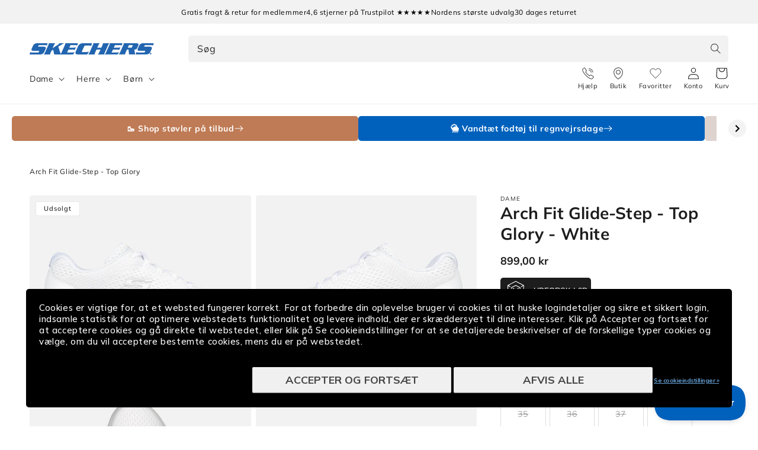

--- FILE ---
content_type: text/html; charset=utf-8
request_url: https://skechers.dk/products/arch-fit-glide-step-top-glory-149873wht
body_size: 51162
content:
<!doctype html>


  <script> 
   vice= { 
        config: { 
            viceAccountId: 'skecherssecurity', 
            viceSiteId: 'skechersdk', 
            viceSectionId: ''
        }
    } 
</script> 
<script src="//assets.skechers.com/skccdn/vice_loader/skecherssecurity/skechersdk"></script>


<html class="no-js" lang="da">
  <head><link
        rel="apple-touch-icon"
        sizes="180x180"
        href="https://skechers.dk/cdn/shop/files/fav-icon.png?crop=center&height=180&v=1666857334&width=180"
      >
      <link
        rel="icon"
        type="image/png"
        sizes="32x32"
        href="https://skechers.dk/cdn/shop/files/fav-icon.png?crop=center&height=32&v=1666857334&width=32"
      >
      <link
        rel="icon"
        type="image/png"
        sizes="16x16"
        href="https://skechers.dk/cdn/shop/files/fav-icon.png?crop=center&height=16&v=1666857334&width=16"
      ><!--LOOMI SDK-->
<!--DO NOT EDIT-->
<link rel="preconnect"  href="https://live.visually-io.com/" crossorigin data-em-disable>
<link rel="dns-prefetch" href="https://live.visually-io.com/" data-em-disable>
<script>
(()=> {
    const env = 2;
    var store = "sportsconnection-skechers-dk.myshopify.com";
    var alias = store.replace(".myshopify.com", "").replaceAll("-", "_").toUpperCase();
    var jitsuKey =  "js.63233294554";
    window.loomi_ctx = {...(window.loomi_ctx || {}),storeAlias:alias,jitsuKey,env};
    
    
	
	var product = {};
	var variants = [];
	
	variants.push({id:49283777036611,policy:"deny",price:89900,iq:0});
	
	variants.push({id:49283777069379,policy:"deny",price:89900,iq:0});
	
	variants.push({id:43353404571866,policy:"deny",price:89900,iq:0});
	
	variants.push({id:49283777102147,policy:"deny",price:89900,iq:0});
	
	variants.push({id:43353404637402,policy:"deny",price:89900,iq:0});
	
	variants.push({id:49283777134915,policy:"deny",price:89900,iq:0});
	
	variants.push({id:43353404735706,policy:"deny",price:89900,iq:0});
	
	variants.push({id:49283777167683,policy:"deny",price:89900,iq:0});
	
	variants.push({id:43353404834010,policy:"deny",price:89900,iq:0});
	
	variants.push({id:49283777200451,policy:"deny",price:89900,iq:0});
	
	variants.push({id:43353404932314,policy:"deny",price:89900,iq:0});
	
	variants.push({id:43353405030618,policy:"deny",price:89900,iq:0});
	
	product.variants = variants;
	product.oos = !false;
	product.price = 89900 ;
	window.loomi_ctx.current_product=product;
	window.loomi_ctx.productId=7813419172058;
	window.loomi_ctx.variantId = 49283777036611;
	
})()
</script>
<link href="https://live.visually-io.com/widgets/vsly-preact.min.js?k=js.63233294554&e=2&s=SPORTSCONNECTION_SKECHERS_DK" rel="preload" as="script" data-em-disable>
<script type="text/javascript" src="https://live.visually-io.com/widgets/vsly-preact.min.js?k=js.63233294554&e=2&s=SPORTSCONNECTION_SKECHERS_DK" data-em-disable></script>
<link href="https://live.visually-io.com/cf/SPORTSCONNECTION_SKECHERS_DK.js" rel="preload" as="script" data-em-disable>
<link href="https://live.visually-io.com/v/visually.js" rel="preload" as="script" data-em-disable>
<script type="text/javascript" src="https://live.visually-io.com/cf/SPORTSCONNECTION_SKECHERS_DK.js" data-em-disable></script>
<script type="text/javascript" src="https://live.visually-io.com/v/visually.js" data-em-disable></script>
<script defer type="text/javascript" src="https://live.visually-io.com/v/visually-a.js" data-em-disable></script>
<!--LOOMI SDK-->

    <meta charset="utf-8">
    <meta http-equiv="X-UA-Compatible" content="IE=edge">
    <meta name="viewport" content="width=device-width, initial-scale=1.0, maximum-scale=1.0, user-scalable=no">
    <meta name="theme-color" content="">
    <link rel="canonical" href="https://skechers.dk/products/arch-fit-glide-step-top-glory-149873wht">
    <link rel="preconnect" href="https://cdn.shopify.com" crossorigin>
      <script>
        var locale = 'da';

        if (locale === 'nb') locale = 'no';
        if (locale === 'da') locale = 'dk';

        window.locale = locale;
      </script>
    
<link rel="preconnect" href="https://fonts.shopifycdn.com" crossorigin>
      <title>
        Skechers Arch Fit Glide-Step | Hvid damesko - Køb her
 &ndash; Skechers.dk</title>
    

    
      <meta name="description" content="Oplev svangstøtte og let komfort med Arch Fit Glide-Step. Udtagelig Arch Fit sål, stødabsorberende mellemsål og slidstærk Goodyear ydersål.">
    

    

<meta property="og:site_name" content="Skechers.dk">
<meta property="og:url" content="https://skechers.dk/products/arch-fit-glide-step-top-glory-149873wht">
<meta property="og:title" content="Skechers Arch Fit Glide-Step | Hvid damesko - Køb her">
<meta property="og:type" content="product">
<meta property="og:description" content="Oplev svangstøtte og let komfort med Arch Fit Glide-Step. Udtagelig Arch Fit sål, stødabsorberende mellemsål og slidstærk Goodyear ydersål."><meta property="og:image" content="http://skechers.dk/cdn/shop/files/367046_149873WHT_1.jpg?v=1744188807">
  <meta property="og:image:secure_url" content="https://skechers.dk/cdn/shop/files/367046_149873WHT_1.jpg?v=1744188807">
  <meta property="og:image:width" content="1300">
  <meta property="og:image:height" content="1151"><meta property="og:price:amount" content="899,00">
  <meta property="og:price:currency" content="DKK"><meta name="twitter:card" content="summary_large_image">
<meta name="twitter:title" content="Skechers Arch Fit Glide-Step | Hvid damesko - Køb her">
<meta name="twitter:description" content="Oplev svangstøtte og let komfort med Arch Fit Glide-Step. Udtagelig Arch Fit sål, stødabsorberende mellemsål og slidstærk Goodyear ydersål.">

    
      
    
    <script src="//skechers.dk/cdn/shop/t/91/assets/global.js?v=76549695068824182821768479688" defer="defer"></script>
    <script src="//skechers.dk/cdn/shop/t/91/assets/flickity.pkgd.min.js?v=16914565853126285111768479688" defer="defer"></script>
    <script src="//skechers.dk/cdn/shop/t/91/assets/sc-custom.js?v=44221717474404146121768479688" defer="defer"></script>
    <script src="//skechers.dk/cdn/shop/t/91/assets/lz-string.min.js?v=144391388157627610401768479688" defer="defer"></script>
    
    <link
      rel="stylesheet"
      href="https://cdn.jsdelivr.net/npm/@splidejs/splide@4.1.4/dist/css/splide.min.css"
      media="print"
      onload="this.media='all'"
    >
    <script src="https://cdn.jsdelivr.net/npm/@splidejs/splide@4.1.4/dist/js/splide.min.js" defer></script>
    <script
      src="https://cdn.jsdelivr.net/npm/@splidejs/splide-extension-auto-scroll@0.5.3/dist/js/splide-extension-auto-scroll.min.js"
      defer
    ></script>
    <script>window.performance && window.performance.mark && window.performance.mark('shopify.content_for_header.start');</script><meta id="shopify-digital-wallet" name="shopify-digital-wallet" content="/63233294554/digital_wallets/dialog">
<link rel="alternate" type="application/json+oembed" href="https://skechers.dk/products/arch-fit-glide-step-top-glory-149873wht.oembed">
<script async="async" src="/checkouts/internal/preloads.js?locale=da-DK"></script>
<script id="shopify-features" type="application/json">{"accessToken":"7a5516070a3ae99fc61f391aaaba8552","betas":["rich-media-storefront-analytics"],"domain":"skechers.dk","predictiveSearch":true,"shopId":63233294554,"locale":"da"}</script>
<script>var Shopify = Shopify || {};
Shopify.shop = "sportsconnection-skechers-dk.myshopify.com";
Shopify.locale = "da";
Shopify.currency = {"active":"DKK","rate":"1.0"};
Shopify.country = "DK";
Shopify.theme = {"name":"End Of Season Sale 2026 | DK | Main |","id":186569163138,"schema_name":"Dawn","schema_version":"2.3.0","theme_store_id":null,"role":"main"};
Shopify.theme.handle = "null";
Shopify.theme.style = {"id":null,"handle":null};
Shopify.cdnHost = "skechers.dk/cdn";
Shopify.routes = Shopify.routes || {};
Shopify.routes.root = "/";</script>
<script type="module">!function(o){(o.Shopify=o.Shopify||{}).modules=!0}(window);</script>
<script>!function(o){function n(){var o=[];function n(){o.push(Array.prototype.slice.apply(arguments))}return n.q=o,n}var t=o.Shopify=o.Shopify||{};t.loadFeatures=n(),t.autoloadFeatures=n()}(window);</script>
<script id="shop-js-analytics" type="application/json">{"pageType":"product"}</script>
<script defer="defer" async type="module" src="//skechers.dk/cdn/shopifycloud/shop-js/modules/v2/client.init-shop-cart-sync_ByjAFD2B.da.esm.js"></script>
<script defer="defer" async type="module" src="//skechers.dk/cdn/shopifycloud/shop-js/modules/v2/chunk.common_D-UimmQe.esm.js"></script>
<script defer="defer" async type="module" src="//skechers.dk/cdn/shopifycloud/shop-js/modules/v2/chunk.modal_C_zrfWbZ.esm.js"></script>
<script type="module">
  await import("//skechers.dk/cdn/shopifycloud/shop-js/modules/v2/client.init-shop-cart-sync_ByjAFD2B.da.esm.js");
await import("//skechers.dk/cdn/shopifycloud/shop-js/modules/v2/chunk.common_D-UimmQe.esm.js");
await import("//skechers.dk/cdn/shopifycloud/shop-js/modules/v2/chunk.modal_C_zrfWbZ.esm.js");

  window.Shopify.SignInWithShop?.initShopCartSync?.({"fedCMEnabled":true,"windoidEnabled":true});

</script>
<script>(function() {
  var isLoaded = false;
  function asyncLoad() {
    if (isLoaded) return;
    isLoaded = true;
    var urls = ["https:\/\/ecommplugins-scripts.trustpilot.com\/v2.1\/js\/header.min.js?settings=eyJrZXkiOiJjclhFeVp6d3hOcE9RT1dwIiwicyI6Im5vbmUifQ==\u0026v=2.5\u0026shop=sportsconnection-skechers-dk.myshopify.com","https:\/\/ecommplugins-trustboxsettings.trustpilot.com\/sportsconnection-skechers-dk.myshopify.com.js?settings=1650741081363\u0026shop=sportsconnection-skechers-dk.myshopify.com","https:\/\/www.aservice.cloud\/trc\/mastertag?shop=sportsconnection-skechers-dk.myshopify.com","https:\/\/plugin.adservice.com\/script\/astrk-script.js?shop=sportsconnection-skechers-dk.myshopify.com"];
    for (var i = 0; i < urls.length; i++) {
      var s = document.createElement('script');
      s.type = 'text/javascript';
      s.async = true;
      s.src = urls[i];
      var x = document.getElementsByTagName('script')[0];
      x.parentNode.insertBefore(s, x);
    }
  };
  if(window.attachEvent) {
    window.attachEvent('onload', asyncLoad);
  } else {
    window.addEventListener('load', asyncLoad, false);
  }
})();</script>
<script id="__st">var __st={"a":63233294554,"offset":3600,"reqid":"1cd1124c-1066-44d9-896e-626f3689771a-1769080515","pageurl":"skechers.dk\/products\/arch-fit-glide-step-top-glory-149873wht","u":"3b277a8229a2","p":"product","rtyp":"product","rid":7813419172058};</script>
<script>window.ShopifyPaypalV4VisibilityTracking = true;</script>
<script id="captcha-bootstrap">!function(){'use strict';const t='contact',e='account',n='new_comment',o=[[t,t],['blogs',n],['comments',n],[t,'customer']],c=[[e,'customer_login'],[e,'guest_login'],[e,'recover_customer_password'],[e,'create_customer']],r=t=>t.map((([t,e])=>`form[action*='/${t}']:not([data-nocaptcha='true']) input[name='form_type'][value='${e}']`)).join(','),a=t=>()=>t?[...document.querySelectorAll(t)].map((t=>t.form)):[];function s(){const t=[...o],e=r(t);return a(e)}const i='password',u='form_key',d=['recaptcha-v3-token','g-recaptcha-response','h-captcha-response',i],f=()=>{try{return window.sessionStorage}catch{return}},m='__shopify_v',_=t=>t.elements[u];function p(t,e,n=!1){try{const o=window.sessionStorage,c=JSON.parse(o.getItem(e)),{data:r}=function(t){const{data:e,action:n}=t;return t[m]||n?{data:e,action:n}:{data:t,action:n}}(c);for(const[e,n]of Object.entries(r))t.elements[e]&&(t.elements[e].value=n);n&&o.removeItem(e)}catch(o){console.error('form repopulation failed',{error:o})}}const l='form_type',E='cptcha';function T(t){t.dataset[E]=!0}const w=window,h=w.document,L='Shopify',v='ce_forms',y='captcha';let A=!1;((t,e)=>{const n=(g='f06e6c50-85a8-45c8-87d0-21a2b65856fe',I='https://cdn.shopify.com/shopifycloud/storefront-forms-hcaptcha/ce_storefront_forms_captcha_hcaptcha.v1.5.2.iife.js',D={infoText:'Beskyttet af hCaptcha',privacyText:'Beskyttelse af persondata',termsText:'Vilkår'},(t,e,n)=>{const o=w[L][v],c=o.bindForm;if(c)return c(t,g,e,D).then(n);var r;o.q.push([[t,g,e,D],n]),r=I,A||(h.body.append(Object.assign(h.createElement('script'),{id:'captcha-provider',async:!0,src:r})),A=!0)});var g,I,D;w[L]=w[L]||{},w[L][v]=w[L][v]||{},w[L][v].q=[],w[L][y]=w[L][y]||{},w[L][y].protect=function(t,e){n(t,void 0,e),T(t)},Object.freeze(w[L][y]),function(t,e,n,w,h,L){const[v,y,A,g]=function(t,e,n){const i=e?o:[],u=t?c:[],d=[...i,...u],f=r(d),m=r(i),_=r(d.filter((([t,e])=>n.includes(e))));return[a(f),a(m),a(_),s()]}(w,h,L),I=t=>{const e=t.target;return e instanceof HTMLFormElement?e:e&&e.form},D=t=>v().includes(t);t.addEventListener('submit',(t=>{const e=I(t);if(!e)return;const n=D(e)&&!e.dataset.hcaptchaBound&&!e.dataset.recaptchaBound,o=_(e),c=g().includes(e)&&(!o||!o.value);(n||c)&&t.preventDefault(),c&&!n&&(function(t){try{if(!f())return;!function(t){const e=f();if(!e)return;const n=_(t);if(!n)return;const o=n.value;o&&e.removeItem(o)}(t);const e=Array.from(Array(32),(()=>Math.random().toString(36)[2])).join('');!function(t,e){_(t)||t.append(Object.assign(document.createElement('input'),{type:'hidden',name:u})),t.elements[u].value=e}(t,e),function(t,e){const n=f();if(!n)return;const o=[...t.querySelectorAll(`input[type='${i}']`)].map((({name:t})=>t)),c=[...d,...o],r={};for(const[a,s]of new FormData(t).entries())c.includes(a)||(r[a]=s);n.setItem(e,JSON.stringify({[m]:1,action:t.action,data:r}))}(t,e)}catch(e){console.error('failed to persist form',e)}}(e),e.submit())}));const S=(t,e)=>{t&&!t.dataset[E]&&(n(t,e.some((e=>e===t))),T(t))};for(const o of['focusin','change'])t.addEventListener(o,(t=>{const e=I(t);D(e)&&S(e,y())}));const B=e.get('form_key'),M=e.get(l),P=B&&M;t.addEventListener('DOMContentLoaded',(()=>{const t=y();if(P)for(const e of t)e.elements[l].value===M&&p(e,B);[...new Set([...A(),...v().filter((t=>'true'===t.dataset.shopifyCaptcha))])].forEach((e=>S(e,t)))}))}(h,new URLSearchParams(w.location.search),n,t,e,['guest_login'])})(!0,!0)}();</script>
<script integrity="sha256-4kQ18oKyAcykRKYeNunJcIwy7WH5gtpwJnB7kiuLZ1E=" data-source-attribution="shopify.loadfeatures" defer="defer" src="//skechers.dk/cdn/shopifycloud/storefront/assets/storefront/load_feature-a0a9edcb.js" crossorigin="anonymous"></script>
<script data-source-attribution="shopify.dynamic_checkout.dynamic.init">var Shopify=Shopify||{};Shopify.PaymentButton=Shopify.PaymentButton||{isStorefrontPortableWallets:!0,init:function(){window.Shopify.PaymentButton.init=function(){};var t=document.createElement("script");t.src="https://skechers.dk/cdn/shopifycloud/portable-wallets/latest/portable-wallets.da.js",t.type="module",document.head.appendChild(t)}};
</script>
<script data-source-attribution="shopify.dynamic_checkout.buyer_consent">
  function portableWalletsHideBuyerConsent(e){var t=document.getElementById("shopify-buyer-consent"),n=document.getElementById("shopify-subscription-policy-button");t&&n&&(t.classList.add("hidden"),t.setAttribute("aria-hidden","true"),n.removeEventListener("click",e))}function portableWalletsShowBuyerConsent(e){var t=document.getElementById("shopify-buyer-consent"),n=document.getElementById("shopify-subscription-policy-button");t&&n&&(t.classList.remove("hidden"),t.removeAttribute("aria-hidden"),n.addEventListener("click",e))}window.Shopify?.PaymentButton&&(window.Shopify.PaymentButton.hideBuyerConsent=portableWalletsHideBuyerConsent,window.Shopify.PaymentButton.showBuyerConsent=portableWalletsShowBuyerConsent);
</script>
<script data-source-attribution="shopify.dynamic_checkout.cart.bootstrap">document.addEventListener("DOMContentLoaded",(function(){function t(){return document.querySelector("shopify-accelerated-checkout-cart, shopify-accelerated-checkout")}if(t())Shopify.PaymentButton.init();else{new MutationObserver((function(e,n){t()&&(Shopify.PaymentButton.init(),n.disconnect())})).observe(document.body,{childList:!0,subtree:!0})}}));
</script>
<script id="sections-script" data-sections="main-product,header,footer" defer="defer" src="//skechers.dk/cdn/shop/t/91/compiled_assets/scripts.js?v=21148"></script>
<script>window.performance && window.performance.mark && window.performance.mark('shopify.content_for_header.end');</script>
    
    <script type="text/javascript" src="//widget.trustpilot.com/bootstrap/v5/tp.widget.bootstrap.min.js" defer></script>
    


    <style data-shopify>
      @font-face {
  font-family: Muli;
  font-weight: 400;
  font-style: normal;
  font-display: swap;
  src: url("//skechers.dk/cdn/fonts/muli/muli_n4.e949947cfff05efcc994b2e2db40359a04fa9a92.woff2") format("woff2"),
       url("//skechers.dk/cdn/fonts/muli/muli_n4.35355e4a0c27c9bc94d9af3f9bcb586d8229277a.woff") format("woff");
}

      @font-face {
  font-family: Muli;
  font-weight: 700;
  font-style: normal;
  font-display: swap;
  src: url("//skechers.dk/cdn/fonts/muli/muli_n7.c8c44d0404947d89610714223e630c4cbe005587.woff2") format("woff2"),
       url("//skechers.dk/cdn/fonts/muli/muli_n7.4cbcffea6175d46b4d67e9408244a5b38c2ac568.woff") format("woff");
}

      @font-face {
  font-family: Muli;
  font-weight: 400;
  font-style: italic;
  font-display: swap;
  src: url("//skechers.dk/cdn/fonts/muli/muli_i4.c0a1ea800bab5884ab82e4eb25a6bd25121bd08c.woff2") format("woff2"),
       url("//skechers.dk/cdn/fonts/muli/muli_i4.a6c39b1b31d876de7f99b3646461aa87120de6ed.woff") format("woff");
}

      @font-face {
  font-family: Muli;
  font-weight: 700;
  font-style: italic;
  font-display: swap;
  src: url("//skechers.dk/cdn/fonts/muli/muli_i7.34eedbf231efa20bd065d55f6f71485730632c7b.woff2") format("woff2"),
       url("//skechers.dk/cdn/fonts/muli/muli_i7.2b4df846821493e68344d0b0212997d071bf38b7.woff") format("woff");
}

      @font-face {
  font-family: Muli;
  font-weight: 700;
  font-style: normal;
  font-display: swap;
  src: url("//skechers.dk/cdn/fonts/muli/muli_n7.c8c44d0404947d89610714223e630c4cbe005587.woff2") format("woff2"),
       url("//skechers.dk/cdn/fonts/muli/muli_n7.4cbcffea6175d46b4d67e9408244a5b38c2ac568.woff") format("woff");
}

      @font-face {
  font-family: Assistant;
  font-weight: 400;
  font-style: normal;
  font-display: swap;
  src: url("//skechers.dk/cdn/fonts/assistant/assistant_n4.9120912a469cad1cc292572851508ca49d12e768.woff2") format("woff2"),
       url("//skechers.dk/cdn/fonts/assistant/assistant_n4.6e9875ce64e0fefcd3f4446b7ec9036b3ddd2985.woff") format("woff");
}


      :root {
        --font-body-family: Muli, sans-serif;
        --font-body-style: normal;
        --font-body-weight: 400;

        --font-heading-family: Muli, sans-serif;
        --font-heading-style: normal;
        --font-heading-weight: 700;

        --font-second-body-family: Assistant, sans-serif;
        --font-second-body-style: normal;
        --font-second-body-weight: 400;

        --font-body-scale: 1.0;
        --font-heading-scale: 1.0;

        --color-base-text: 29, 29, 29;
        --color-base-text-reverse: #ffffff;
        --color-base-background-1: 255, 255, 255;
        --color-base-background-2: 242, 242, 242;
        --color-base-solid-button-labels: 255, 255, 255;
        --color-base-outline-button-labels: 0, 99, 186;
        --color-base-accent-1: 0, 97, 189;
        --color-base-accent-1-darker: #00519e;
        --color-base-accent-1-darker-x2: #002d57;
        --color-base-accent-1-lighter: #0071dc;
        --color-base-accent-1-lighter-x2: #488ed1;
        --color-base-accent-2: 29, 29, 29;
        --color-base-accent-2-darker: #0e0e0e;
        --color-base-accent-2-darker-x2: #000000;
        --color-base-accent-2-lighter: #2c2c2c;
        --color-base-accent-2-lighter-x2: #4b4b4b;
        --color-message-general: #d9e8f5;
        --color-message-success: #009245;
        --color-message-success-bg: #d9efe3;
        --color-message-warning: #db8d05;
        --color-message-warning-bg: #faeed9;
        --color-message-error: #c10c0c;
        --color-message-error-bg: #f8dcdc;
        --payment-terms-background-color: #ffffff;

        --popup-border-width: 1px;
        --popup-border-opacity: 0.1;
        --popup-corner-radius: 5px;
        --popup-shadow-opacity: 0.0;
        --popup-shadow-horizontal-offset: 0px;
        --popup-shadow-vertical-offset: 0px;
        --popup-shadow-blur-radius: 0px;

        --drawer-border-width: 1px;
        --drawer-border-opacity: 0.1;
        --drawer-shadow-opacity: 0.0;
        --drawer-shadow-horizontal-offset: 0px;
        --drawer-shadow-vertical-offset: 0px;
        --drawer-shadow-blur-radius: 0px;

        --grid-desktop-vertical-spacing: 8px;
        --grid-desktop-horizontal-spacing: 8px;
        --grid-mobile-vertical-spacing: 4px;
        --grid-mobile-horizontal-spacing: 4px;

        --color-gray-1: #666666;
        --color-gray-2: #999999;
        --color-gray-3: #CCCCCC;
        --color-gray-4: #D3D3D3;
        --color-gray-5: #DEDEDE;
        --color-gray-6: #E6E6E6;
        --color-gray-7: #F5F5F5;
        --color-gray-8: #F8F8F8;

        --gradient-base-background-1: #ffffff;
        --gradient-base-background-2: #f2f2f2;
        --gradient-base-accent-1: #0061bd;
        --gradient-base-accent-2: #1d1d1d;

        --page-width: 160rem;
        --page-width-margin: 2rem;

        --main-drawer-width: 45rem;

        
          --clerk-drawer-width: 40rem;
          --clerk-inline-height: 35rem;
        

      }

      *,
      *::before,
      *::after {
        box-sizing: inherit;
      }

      html {
        scroll-behavior: smooth;
        box-sizing: border-box;
        font-size: calc(var(--font-body-scale) * 62.5%);
        height: 100%;
      }

      body {
        display: grid;
        grid-template-rows: auto auto 1fr auto;
        grid-template-columns: 100%;
        min-height: 100%;
        width: 100%;
        margin: 0;
        font-size: 1.5rem;
        letter-spacing: 0.06rem;
        line-height: calc(1 + 0.8 / var(--font-body-scale));
        font-family: var(--font-body-family);
        font-style: var(--font-body-style);
        font-weight: var(--font-body-weight);
        accent-color: var(--color-base-accent-1);
        overflow-x: hidden;
        overflow-y: scroll !important;
      }

      @media screen and (min-width: 750px) {
        body {
          font-size: 1.6rem;
        }
      }
    </style>

    <link href="//skechers.dk/cdn/shop/t/91/assets/base.css?v=167777404620603435531768479688" rel="stylesheet" type="text/css" media="all" />
<link
        rel="stylesheet"
        href="//skechers.dk/cdn/shop/t/91/assets/component-predictive-search.css?v=124690414654231861841768479688"
        media="print"
        onload="this.media='all'"
      ><link href="//skechers.dk/cdn/shop/t/91/assets/component-card.css?v=170438916455009722071768479688" rel="stylesheet" type="text/css" media="all" />
    <link href="//skechers.dk/cdn/shop/t/91/assets/sc-product-colors.css?v=62191154376036878641768479688" rel="stylesheet" type="text/css" media="all" />

    

    <link href="//skechers.dk/cdn/shop/t/91/assets/custom.css?v=14501492887164900001768479688" rel="stylesheet" type="text/css" media="all" />
    <link href="//skechers.dk/cdn/shop/t/91/assets/live-search.css?v=132306513981452533271768479688" rel="stylesheet" type="text/css" media="all" />
<link rel="preload" as="font" href="//skechers.dk/cdn/fonts/muli/muli_n4.e949947cfff05efcc994b2e2db40359a04fa9a92.woff2" type="font/woff2" crossorigin><link rel="preload" as="font" href="//skechers.dk/cdn/fonts/muli/muli_n7.c8c44d0404947d89610714223e630c4cbe005587.woff2" type="font/woff2" crossorigin><script>
      window.theme = window.theme || {};
      theme.clerk = {
        cartDrawer: {
          enabled: true,
          endpoint: "complementary",
          limit: 16,
          label: "accessories",
        }
      }
      theme.strings = {
        addToCart: "Tilføj til kurv",
        addToCartShort: "Tilføj",
        clerkApiKey: "mrzBCbGmnXbXeNJD6anIydlvBcngynwh",
        results: "Resultater",
        moneyFormat: "{{amount_with_comma_separator}} kr",
        badgeOnlineOnly: "Kun online",
        paginationSeenItems: "Du har set {{productsViewed}} af {{paginateItems}} produkter",
        badgeNew: "Nyhed",
        searchPage: {
          noResults: "Der blev ikke fundet nogen resultater for &quot;{{ terms }}&quot;. Kontrollér stavemåden, eller brug et andet ord eller udtryk.",
          resultsWithCountAndTerm: "Der blev fundet {{ count }} resultater for “{{ terms }}”"
        },
        productsSeen: "Du har set [productsViewed] af [paginateItems] produkter",
        scrollToTop: "Rul til toppen"
      }

      theme.templates = {
        buildProductItem: (product, classPrefix) => {
          const { productId, productUrl, productImage, productName, productPrice, productPriceList, productOnSale } = product;

          const productPriceHtml = () => {
            if (productOnSale) {
              return `<span class="${classPrefix}__results__products__list-item__prices__price ${classPrefix}__results__products__list-item__prices__price--sale">
                  ${Shopify.formatMoney(productPrice * 100)}
                </span>
                <span class="${classPrefix}__results__products__list-item__prices__compare-at-price">
                  ${Shopify.formatMoney(productPriceList * 100)}
                </span>`;
            } else {
              return `<span class="${classPrefix}__results__products__list-item__prices__price">
                  ${Shopify.formatMoney(productPrice * 100)}
                </span>`;
            }
          };

          return `
            <li class="${classPrefix}__results__products__list-item" data-clerk-product-id="${productId}">
              <a href="${productUrl}">
                <div class="${classPrefix}__results__products__list-item__image">
                  <img src="${productImage}" alt="${productName}" />
                </div>
                <div class="${classPrefix}__results__products__list-item__content">
                  <div class="${classPrefix}__results__products__list-item__content__name">${productName}</div>
                  <div class="${classPrefix}__results__products__list-item__prices">
                    ${productPriceHtml()}
                  </div>
                </div>
              </a>
            </li>
          `;
        }
      }
    </script><script src="//skechers.dk/cdn/shop/t/91/assets/product-form.js?v=159861319393566542831768479688" defer="defer"></script>
    <script src="//skechers.dk/cdn/shop/t/91/assets/announcements.js?v=87699655360030587091768479688" defer></script>

    <link rel="stylesheet" href="//skechers.dk/cdn/shop/t/91/assets/clerk-featured-products.css?v=177097128581898314741768479688">
    <script src="//skechers.dk/cdn/shop/t/91/assets/clerk-featured-products.js?v=30795455359290359561768479688" defer></script>
  <!-- Start of Clerk.io E-commerce Personalisation tool - www.clerk.io -->
  <script type="text/javascript">
    (function (w, d) {
        var e = d.createElement('script'); e.type = 'text/javascript'; e.async = true;
        e.src = (d.location.protocol == 'https:' ? 'https' : 'http') + '://cdn.clerk.io/clerk.js';
        var s = d.getElementsByTagName('script')[0]; s.parentNode.insertBefore(e, s);
        w.__clerk_q = w.__clerk_q || []; w.Clerk = w.Clerk || function () { w.__clerk_q.push(arguments) };
    })(window, document);
    let publicKey = 'mrzBCbGmnXbXeNJD6anIydlvBcngynwh';
    Clerk('config', {
        key: publicKey,
        formatters: {
            currency_converter: function (price) {
                var converted_price = (price * Shopify.currency.rate);
                return (converted_price).toString();
            }
        },
        globals: {
            currency_iso: 'DKK',
            currency_symbol: 'kr.'
        }
    });

    

    document.addEventListener('DOMContentLoaded', (e) => {
        (async function fetchVisitorId() {
          let visitorId = window.sessionStorage.getItem('visitor_id');
          try {
            if (!visitorId) {
              const response = await fetch(`https://api.clerk.io/v2/misc/visitor_id?key=${publicKey}&visitor=auto`);
              const data = await response.json();
              visitorId = data.visitor;
              window.sessionStorage.setItem('visitor_id', data.visitor);
            }
            Clerk('config', {
              visitor: visitorId,
            });
          } catch (error) {
            console.error('Error:', error);
          } finally {
            window.Shopify.analytics.publish('clerk_pixel_context', {
              localeApiKey: publicKey,
              visitor: visitorId,
            });
          }
        })();
      });
  </script>
  <!-- End of Clerk.io E-commerce Personalisation tool - www.clerk.io -->
<script>
      document.documentElement.className = document.documentElement.className.replace('no-js', 'js');
      if (Shopify.designMode) {
        document.documentElement.classList.add('shopify-design-mode');
      }
    </script>

    <script src="//skechers.dk/cdn/shop/t/91/assets/format-money.js?v=2900516971950211901768479688" async></script><!-- Start VWO Async SmartCode -->
<link rel="preconnect" href="https://dev.visualwebsiteoptimizer.com">
<script type="text/javascript" id="vwoCode">
  window._vwo_code =
    window._vwo_code ||
    (function () {
      var account_id = 713162,
        version = 1.5,
        settings_tolerance = 2000,
        library_tolerance = 2500,
        use_existing_jquery = false,
        is_spa = 1,
        hide_element = 'body',
        hide_element_style = 'opacity:0 !important;filter:alpha(opacity=0) !important;background:none !important',
        /* DO NOT EDIT BELOW THIS LINE */ f = false,
        d = document,
        vwoCodeEl = d.querySelector('#vwoCode'),
        code = {
          use_existing_jquery: function () {
            return use_existing_jquery;
          },
          library_tolerance: function () {
            return library_tolerance;
          },
          hide_element_style: function () {
            return '{' + hide_element_style + '}';
          },
          finish: function () {
            if (!f) {
              f = true;
              var e = d.getElementById('_vis_opt_path_hides');
              if (e) e.parentNode.removeChild(e);
            }
          },
          finished: function () {
            return f;
          },
          load: function (e) {
            var t = d.createElement('script');
            t.fetchPriority = 'high';
            t.src = e;
            t.type = 'text/javascript';
            t.onerror = function () {
              _vwo_code.finish();
            };
            d.getElementsByTagName('head')[0].appendChild(t);
          },
          getVersion: function () {
            return version;
          },
          getMatchedCookies: function (e) {
            var t = [];
            if (document.cookie) {
              t = document.cookie.match(e) || [];
            }
            return t;
          },
          getCombinationCookie: function () {
            var e = code.getMatchedCookies(/(?:^|;)\s?(_vis_opt_exp_\d+_combi=[^;$]*)/gi);
            e = e.map(function (e) {
              try {
                var t = decodeURIComponent(e);
                if (!/_vis_opt_exp_\d+_combi=(?:\d+,?)+\s*$/.test(t)) {
                  return '';
                }
                return t;
              } catch (e) {
                return '';
              }
            });
            var i = [];
            e.forEach(function (e) {
              var t = e.match(/([\d,]+)/g);
              t && i.push(t.join('-'));
            });
            return i.join('|');
          },
          init: function () {
            if (d.URL.indexOf('__vwo_disable__') > -1) return;
            window.settings_timer = setTimeout(function () {
              _vwo_code.finish();
            }, settings_tolerance);
            var e = d.createElement('style'),
              t = hide_element ? hide_element + '{' + hide_element_style + '}' : '',
              i = d.getElementsByTagName('head')[0];
            e.setAttribute('id', '_vis_opt_path_hides');
            vwoCodeEl && e.setAttribute('nonce', vwoCodeEl.nonce);
            e.setAttribute('type', 'text/css');
            if (e.styleSheet) e.styleSheet.cssText = t;
            else e.appendChild(d.createTextNode(t));
            i.appendChild(e);
            var n = this.getCombinationCookie();
            this.load(
              'https://dev.visualwebsiteoptimizer.com/j.php?a=' +
                account_id +
                '&u=' +
                encodeURIComponent(d.URL) +
                '&f=' +
                +is_spa +
                '&vn=' +
                version +
                (n ? '&c=' + n : '')
            );
            return settings_timer;
          },
        };
      window._vwo_settings_timer = code.init();
      return code;
    })();
</script>
<!-- End VWO Async SmartCode -->
<link rel="stylesheet" href="//skechers.dk/cdn/shop/t/91/assets/swish-buttons.css?v=21619781186642186381768479688">
  <!-- BEGIN app block: shopify://apps/elevar-conversion-tracking/blocks/dataLayerEmbed/bc30ab68-b15c-4311-811f-8ef485877ad6 -->



<script type="module" dynamic>
  const configUrl = "/a/elevar/static/configs/50a4d385c47a24986873f1c93ca4093d4f1b1d13/config.js";
  const config = (await import(configUrl)).default;
  const scriptUrl = config.script_src_app_theme_embed;

  if (scriptUrl) {
    const { handler } = await import(scriptUrl);

    await handler(
      config,
      {
        cartData: {
  marketId: "1879277786",
  attributes:{},
  cartTotal: "0.0",
  currencyCode:"DKK",
  items: []
}
,
        user: {cartTotal: "0.0",
    currencyCode:"DKK",customer: {},
}
,
        isOnCartPage:false,
        collectionView:null,
        searchResultsView:null,
        productView:{
    attributes:{},
    currencyCode:"DKK",defaultVariant: {id:"149873WHT-350",name:"Arch Fit Glide-Step - Top Glory",
        brand:"Skechers",
        category:"Shoe",
        variant:"35",
        price: "899.0",
        productId: "7813419172058",
        variantId: "49283777036611",
        compareAtPrice: "0.0",image:"\/\/skechers.dk\/cdn\/shop\/files\/367046_149873WHT_1.jpg?v=1744188807",url:"\/products\/arch-fit-glide-step-top-glory-149873wht?variant=49283777036611"},items: [{id:"149873WHT-350",name:"Arch Fit Glide-Step - Top Glory",
          brand:"Skechers",
          category:"Shoe",
          variant:"35",
          price: "899.0",
          productId: "7813419172058",
          variantId: "49283777036611",
          compareAtPrice: "0.0",image:"\/\/skechers.dk\/cdn\/shop\/files\/367046_149873WHT_1.jpg?v=1744188807",url:"\/products\/arch-fit-glide-step-top-glory-149873wht?variant=49283777036611"},{id:"149873WHT-355",name:"Arch Fit Glide-Step - Top Glory",
          brand:"Skechers",
          category:"Shoe",
          variant:"35,5",
          price: "899.0",
          productId: "7813419172058",
          variantId: "49283777069379",
          compareAtPrice: "0.0",image:"\/\/skechers.dk\/cdn\/shop\/files\/367046_149873WHT_1.jpg?v=1744188807",url:"\/products\/arch-fit-glide-step-top-glory-149873wht?variant=49283777069379"},{id:"149873WHT-360",name:"Arch Fit Glide-Step - Top Glory",
          brand:"Skechers",
          category:"Shoe",
          variant:"36",
          price: "899.0",
          productId: "7813419172058",
          variantId: "43353404571866",
          compareAtPrice: "0.0",image:"\/\/skechers.dk\/cdn\/shop\/files\/367046_149873WHT_1.jpg?v=1744188807",url:"\/products\/arch-fit-glide-step-top-glory-149873wht?variant=43353404571866"},{id:"149873WHT-365",name:"Arch Fit Glide-Step - Top Glory",
          brand:"Skechers",
          category:"Shoe",
          variant:"36,5",
          price: "899.0",
          productId: "7813419172058",
          variantId: "49283777102147",
          compareAtPrice: "0.0",image:"\/\/skechers.dk\/cdn\/shop\/files\/367046_149873WHT_1.jpg?v=1744188807",url:"\/products\/arch-fit-glide-step-top-glory-149873wht?variant=49283777102147"},{id:"149873WHT-370",name:"Arch Fit Glide-Step - Top Glory",
          brand:"Skechers",
          category:"Shoe",
          variant:"37",
          price: "899.0",
          productId: "7813419172058",
          variantId: "43353404637402",
          compareAtPrice: "0.0",image:"\/\/skechers.dk\/cdn\/shop\/files\/367046_149873WHT_1.jpg?v=1744188807",url:"\/products\/arch-fit-glide-step-top-glory-149873wht?variant=43353404637402"},{id:"149873WHT-375",name:"Arch Fit Glide-Step - Top Glory",
          brand:"Skechers",
          category:"Shoe",
          variant:"37,5",
          price: "899.0",
          productId: "7813419172058",
          variantId: "49283777134915",
          compareAtPrice: "0.0",image:"\/\/skechers.dk\/cdn\/shop\/files\/367046_149873WHT_1.jpg?v=1744188807",url:"\/products\/arch-fit-glide-step-top-glory-149873wht?variant=49283777134915"},{id:"149873WHT-380",name:"Arch Fit Glide-Step - Top Glory",
          brand:"Skechers",
          category:"Shoe",
          variant:"38",
          price: "899.0",
          productId: "7813419172058",
          variantId: "43353404735706",
          compareAtPrice: "0.0",image:"\/\/skechers.dk\/cdn\/shop\/files\/367046_149873WHT_1.jpg?v=1744188807",url:"\/products\/arch-fit-glide-step-top-glory-149873wht?variant=43353404735706"},{id:"149873WHT-385",name:"Arch Fit Glide-Step - Top Glory",
          brand:"Skechers",
          category:"Shoe",
          variant:"38,5",
          price: "899.0",
          productId: "7813419172058",
          variantId: "49283777167683",
          compareAtPrice: "0.0",image:"\/\/skechers.dk\/cdn\/shop\/files\/367046_149873WHT_1.jpg?v=1744188807",url:"\/products\/arch-fit-glide-step-top-glory-149873wht?variant=49283777167683"},{id:"149873WHT-390",name:"Arch Fit Glide-Step - Top Glory",
          brand:"Skechers",
          category:"Shoe",
          variant:"39",
          price: "899.0",
          productId: "7813419172058",
          variantId: "43353404834010",
          compareAtPrice: "0.0",image:"\/\/skechers.dk\/cdn\/shop\/files\/367046_149873WHT_1.jpg?v=1744188807",url:"\/products\/arch-fit-glide-step-top-glory-149873wht?variant=43353404834010"},{id:"149873WHT-395",name:"Arch Fit Glide-Step - Top Glory",
          brand:"Skechers",
          category:"Shoe",
          variant:"39,5",
          price: "899.0",
          productId: "7813419172058",
          variantId: "49283777200451",
          compareAtPrice: "0.0",image:"\/\/skechers.dk\/cdn\/shop\/files\/367046_149873WHT_1.jpg?v=1744188807",url:"\/products\/arch-fit-glide-step-top-glory-149873wht?variant=49283777200451"},{id:"149873WHT-400",name:"Arch Fit Glide-Step - Top Glory",
          brand:"Skechers",
          category:"Shoe",
          variant:"40",
          price: "899.0",
          productId: "7813419172058",
          variantId: "43353404932314",
          compareAtPrice: "0.0",image:"\/\/skechers.dk\/cdn\/shop\/files\/367046_149873WHT_1.jpg?v=1744188807",url:"\/products\/arch-fit-glide-step-top-glory-149873wht?variant=43353404932314"},{id:"149873WHT-410",name:"Arch Fit Glide-Step - Top Glory",
          brand:"Skechers",
          category:"Shoe",
          variant:"41",
          price: "899.0",
          productId: "7813419172058",
          variantId: "43353405030618",
          compareAtPrice: "0.0",image:"\/\/skechers.dk\/cdn\/shop\/files\/367046_149873WHT_1.jpg?v=1744188807",url:"\/products\/arch-fit-glide-step-top-glory-149873wht?variant=43353405030618"},]
  },
        checkoutComplete: null
      }
    );
  }
</script>


<!-- END app block --><!-- BEGIN app block: shopify://apps/bm-country-blocker-ip-blocker/blocks/boostmark-blocker/bf9db4b9-be4b-45e1-8127-bbcc07d93e7e -->

  <script src="https://cdn.shopify.com/extensions/019b300f-1323-7b7a-bda2-a589132c3189/boostymark-regionblock-71/assets/blocker.js?v=4&shop=sportsconnection-skechers-dk.myshopify.com" async></script>
  <script src="https://cdn.shopify.com/extensions/019b300f-1323-7b7a-bda2-a589132c3189/boostymark-regionblock-71/assets/jk4ukh.js?c=6&shop=sportsconnection-skechers-dk.myshopify.com" async></script>

  
    <script async>
      function _0x3f8f(_0x223ce8,_0x21bbeb){var _0x6fb9ec=_0x6fb9();return _0x3f8f=function(_0x3f8f82,_0x5dbe6e){_0x3f8f82=_0x3f8f82-0x191;var _0x51bf69=_0x6fb9ec[_0x3f8f82];return _0x51bf69;},_0x3f8f(_0x223ce8,_0x21bbeb);}(function(_0x4724fe,_0xeb51bb){var _0x47dea2=_0x3f8f,_0x141c8b=_0x4724fe();while(!![]){try{var _0x4a9abe=parseInt(_0x47dea2(0x1af))/0x1*(-parseInt(_0x47dea2(0x1aa))/0x2)+-parseInt(_0x47dea2(0x1a7))/0x3*(parseInt(_0x47dea2(0x192))/0x4)+parseInt(_0x47dea2(0x1a3))/0x5*(parseInt(_0x47dea2(0x1a6))/0x6)+-parseInt(_0x47dea2(0x19d))/0x7*(-parseInt(_0x47dea2(0x191))/0x8)+-parseInt(_0x47dea2(0x1a4))/0x9*(parseInt(_0x47dea2(0x196))/0xa)+-parseInt(_0x47dea2(0x1a0))/0xb+parseInt(_0x47dea2(0x198))/0xc;if(_0x4a9abe===_0xeb51bb)break;else _0x141c8b['push'](_0x141c8b['shift']());}catch(_0x5bdae7){_0x141c8b['push'](_0x141c8b['shift']());}}}(_0x6fb9,0x2b917),function e(){var _0x379294=_0x3f8f;window[_0x379294(0x19f)]=![];var _0x59af3b=new MutationObserver(function(_0x10185c){var _0x39bea0=_0x379294;_0x10185c[_0x39bea0(0x19b)](function(_0x486a2e){var _0x1ea3a0=_0x39bea0;_0x486a2e['addedNodes'][_0x1ea3a0(0x19b)](function(_0x1880c1){var _0x37d441=_0x1ea3a0;if(_0x1880c1[_0x37d441(0x193)]===_0x37d441(0x19c)&&window[_0x37d441(0x19f)]==![]){var _0x64f391=_0x1880c1['textContent']||_0x1880c1[_0x37d441(0x19e)];_0x64f391[_0x37d441(0x1ad)](_0x37d441(0x1ab))&&(window[_0x37d441(0x19f)]=!![],window['_bm_blocked_script']=_0x64f391,_0x1880c1[_0x37d441(0x194)][_0x37d441(0x1a2)](_0x1880c1),_0x59af3b[_0x37d441(0x195)]());}});});});_0x59af3b[_0x379294(0x1a9)](document[_0x379294(0x1a5)],{'childList':!![],'subtree':!![]}),setTimeout(()=>{var _0x43bd71=_0x379294;if(!window[_0x43bd71(0x1ae)]&&window['_bm_blocked']){var _0x4f89e0=document[_0x43bd71(0x1a8)](_0x43bd71(0x19a));_0x4f89e0[_0x43bd71(0x1ac)]=_0x43bd71(0x197),_0x4f89e0[_0x43bd71(0x1a1)]=window['_bm_blocked_script'],document[_0x43bd71(0x199)]['appendChild'](_0x4f89e0);}},0x2ee0);}());function _0x6fb9(){var _0x432d5b=['head','script','forEach','SCRIPT','7fPmGqS','src','_bm_blocked','1276902CZtaAd','textContent','removeChild','5xRSprd','513qTrjgw','documentElement','1459980yoQzSv','6QRCLrj','createElement','observe','33750bDyRAA','var\x20customDocumentWrite\x20=\x20function(content)','className','includes','bmExtension','11ecERGS','2776368sDqaNF','444776RGnQWH','nodeName','parentNode','disconnect','25720cFqzCY','analytics','3105336gpytKO'];_0x6fb9=function(){return _0x432d5b;};return _0x6fb9();}
    </script>
  

  

  
    <script async>
      !function(){var t;new MutationObserver(function(t,e){if(document.body&&(e.disconnect(),!window.bmExtension)){let i=document.createElement('div');i.id='bm-preload-mask',i.style.cssText='position: fixed !important; top: 0 !important; left: 0 !important; width: 100% !important; height: 100% !important; background-color: white !important; z-index: 2147483647 !important; display: block !important;',document.body.appendChild(i),setTimeout(function(){i.parentNode&&i.parentNode.removeChild(i);},1e4);}}).observe(document.documentElement,{childList:!0,subtree:!0});}();
    </script>
  

  

  













<!-- END app block --><!-- BEGIN app block: shopify://apps/klaviyo-email-marketing-sms/blocks/klaviyo-onsite-embed/2632fe16-c075-4321-a88b-50b567f42507 -->












  <script async src="https://static.klaviyo.com/onsite/js/UsmafE/klaviyo.js?company_id=UsmafE"></script>
  <script>!function(){if(!window.klaviyo){window._klOnsite=window._klOnsite||[];try{window.klaviyo=new Proxy({},{get:function(n,i){return"push"===i?function(){var n;(n=window._klOnsite).push.apply(n,arguments)}:function(){for(var n=arguments.length,o=new Array(n),w=0;w<n;w++)o[w]=arguments[w];var t="function"==typeof o[o.length-1]?o.pop():void 0,e=new Promise((function(n){window._klOnsite.push([i].concat(o,[function(i){t&&t(i),n(i)}]))}));return e}}})}catch(n){window.klaviyo=window.klaviyo||[],window.klaviyo.push=function(){var n;(n=window._klOnsite).push.apply(n,arguments)}}}}();</script>

  
    <script id="viewed_product">
      if (item == null) {
        var _learnq = _learnq || [];

        var MetafieldReviews = null
        var MetafieldYotpoRating = null
        var MetafieldYotpoCount = null
        var MetafieldLooxRating = null
        var MetafieldLooxCount = null
        var okendoProduct = null
        var okendoProductReviewCount = null
        var okendoProductReviewAverageValue = null
        try {
          // The following fields are used for Customer Hub recently viewed in order to add reviews.
          // This information is not part of __kla_viewed. Instead, it is part of __kla_viewed_reviewed_items
          MetafieldReviews = {};
          MetafieldYotpoRating = null
          MetafieldYotpoCount = null
          MetafieldLooxRating = null
          MetafieldLooxCount = null

          okendoProduct = null
          // If the okendo metafield is not legacy, it will error, which then requires the new json formatted data
          if (okendoProduct && 'error' in okendoProduct) {
            okendoProduct = null
          }
          okendoProductReviewCount = okendoProduct ? okendoProduct.reviewCount : null
          okendoProductReviewAverageValue = okendoProduct ? okendoProduct.reviewAverageValue : null
        } catch (error) {
          console.error('Error in Klaviyo onsite reviews tracking:', error);
        }

        var item = {
          Name: "Arch Fit Glide-Step - Top Glory",
          ProductID: 7813419172058,
          Categories: ["Alle produkter"],
          ImageURL: "https://skechers.dk/cdn/shop/files/367046_149873WHT_1_grande.jpg?v=1744188807",
          URL: "https://skechers.dk/products/arch-fit-glide-step-top-glory-149873wht",
          Brand: "Skechers",
          Price: "899,00 kr",
          Value: "899,00",
          CompareAtPrice: "0,00 kr"
        };
        _learnq.push(['track', 'Viewed Product', item]);
        _learnq.push(['trackViewedItem', {
          Title: item.Name,
          ItemId: item.ProductID,
          Categories: item.Categories,
          ImageUrl: item.ImageURL,
          Url: item.URL,
          Metadata: {
            Brand: item.Brand,
            Price: item.Price,
            Value: item.Value,
            CompareAtPrice: item.CompareAtPrice
          },
          metafields:{
            reviews: MetafieldReviews,
            yotpo:{
              rating: MetafieldYotpoRating,
              count: MetafieldYotpoCount,
            },
            loox:{
              rating: MetafieldLooxRating,
              count: MetafieldLooxCount,
            },
            okendo: {
              rating: okendoProductReviewAverageValue,
              count: okendoProductReviewCount,
            }
          }
        }]);
      }
    </script>
  




  <script>
    window.klaviyoReviewsProductDesignMode = false
  </script>







<!-- END app block --><!-- BEGIN app block: shopify://apps/visually-a-b-testing-cro/blocks/visually/d08aba15-0b89-475b-9f75-9c4c0ca8c3c4 --><script data-vsly="preact">
    const hasPreact = !!Array.from(document.getElementsByTagName('script')).find(x => !!['vsly-preact.min.js'].find(s => x?.src?.includes(s)) || x.getAttribute('data-vsly') === 'preact2')
    if (!hasPreact) {
        var script = document.createElement('script');
        script.src = 'https://live.visually-io.com/widgets/vsly-preact.min.js';
        document.head.appendChild(script);
    }
</script>
<script type="module">
  const env = 2
  var store = "sportsconnection-skechers-dk.myshopify.com";
  var alias = store.replace(".myshopify.com", "").replaceAll("-", "_").toUpperCase();
  if(!window.vsly_init){
    window.vsly_init = true
    window.vsly_app_embed = true
    import("https://live.visually-io.com/v/visually.esm.js").then(({sdk})=>{
      sdk.initialize(env, alias);
    })
    var jitsuKey =  "js.63233294554";
    window.loomi_ctx = {...(window.loomi_ctx || {}),storeAlias:alias,jitsuKey,env};
    
    
    var product = {};
    var variants = [];
    
    variants.push({id:49283777036611,policy:"deny",price:89900,iq:0});
    
    variants.push({id:49283777069379,policy:"deny",price:89900,iq:0});
    
    variants.push({id:43353404571866,policy:"deny",price:89900,iq:0});
    
    variants.push({id:49283777102147,policy:"deny",price:89900,iq:0});
    
    variants.push({id:43353404637402,policy:"deny",price:89900,iq:0});
    
    variants.push({id:49283777134915,policy:"deny",price:89900,iq:0});
    
    variants.push({id:43353404735706,policy:"deny",price:89900,iq:0});
    
    variants.push({id:49283777167683,policy:"deny",price:89900,iq:0});
    
    variants.push({id:43353404834010,policy:"deny",price:89900,iq:0});
    
    variants.push({id:49283777200451,policy:"deny",price:89900,iq:0});
    
    variants.push({id:43353404932314,policy:"deny",price:89900,iq:0});
    
    variants.push({id:43353405030618,policy:"deny",price:89900,iq:0});
    
    product.variants = variants;
    product.oos = !false;
    product.price = 89900 ;
    window.loomi_ctx.current_product=product;
    window.loomi_ctx.productId=7813419172058;
    window.loomi_ctx.variantId = 49283777036611;
    
  }
</script>
<script defer type="module">
  const env = 2
  var store = "sportsconnection-skechers-dk.myshopify.com";
  var alias = store.replace(".myshopify.com", "").replaceAll("-", "_").toUpperCase();
  var jitsuKey =  "js.63233294554";
  if(!window.vsly_analytics_init) {
    window.vsly_analytics_init = true
    import("https://live.visually-io.com/v/visually-a.esm.js").then(({sdk})=> {
      sdk.initialize(jitsuKey, alias, env);
    })
  }</script>

<!-- END app block --><link href="https://monorail-edge.shopifysvc.com" rel="dns-prefetch">
<script>(function(){if ("sendBeacon" in navigator && "performance" in window) {try {var session_token_from_headers = performance.getEntriesByType('navigation')[0].serverTiming.find(x => x.name == '_s').description;} catch {var session_token_from_headers = undefined;}var session_cookie_matches = document.cookie.match(/_shopify_s=([^;]*)/);var session_token_from_cookie = session_cookie_matches && session_cookie_matches.length === 2 ? session_cookie_matches[1] : "";var session_token = session_token_from_headers || session_token_from_cookie || "";function handle_abandonment_event(e) {var entries = performance.getEntries().filter(function(entry) {return /monorail-edge.shopifysvc.com/.test(entry.name);});if (!window.abandonment_tracked && entries.length === 0) {window.abandonment_tracked = true;var currentMs = Date.now();var navigation_start = performance.timing.navigationStart;var payload = {shop_id: 63233294554,url: window.location.href,navigation_start,duration: currentMs - navigation_start,session_token,page_type: "product"};window.navigator.sendBeacon("https://monorail-edge.shopifysvc.com/v1/produce", JSON.stringify({schema_id: "online_store_buyer_site_abandonment/1.1",payload: payload,metadata: {event_created_at_ms: currentMs,event_sent_at_ms: currentMs}}));}}window.addEventListener('pagehide', handle_abandonment_event);}}());</script>
<script id="web-pixels-manager-setup">(function e(e,d,r,n,o){if(void 0===o&&(o={}),!Boolean(null===(a=null===(i=window.Shopify)||void 0===i?void 0:i.analytics)||void 0===a?void 0:a.replayQueue)){var i,a;window.Shopify=window.Shopify||{};var t=window.Shopify;t.analytics=t.analytics||{};var s=t.analytics;s.replayQueue=[],s.publish=function(e,d,r){return s.replayQueue.push([e,d,r]),!0};try{self.performance.mark("wpm:start")}catch(e){}var l=function(){var e={modern:/Edge?\/(1{2}[4-9]|1[2-9]\d|[2-9]\d{2}|\d{4,})\.\d+(\.\d+|)|Firefox\/(1{2}[4-9]|1[2-9]\d|[2-9]\d{2}|\d{4,})\.\d+(\.\d+|)|Chrom(ium|e)\/(9{2}|\d{3,})\.\d+(\.\d+|)|(Maci|X1{2}).+ Version\/(15\.\d+|(1[6-9]|[2-9]\d|\d{3,})\.\d+)([,.]\d+|)( \(\w+\)|)( Mobile\/\w+|) Safari\/|Chrome.+OPR\/(9{2}|\d{3,})\.\d+\.\d+|(CPU[ +]OS|iPhone[ +]OS|CPU[ +]iPhone|CPU IPhone OS|CPU iPad OS)[ +]+(15[._]\d+|(1[6-9]|[2-9]\d|\d{3,})[._]\d+)([._]\d+|)|Android:?[ /-](13[3-9]|1[4-9]\d|[2-9]\d{2}|\d{4,})(\.\d+|)(\.\d+|)|Android.+Firefox\/(13[5-9]|1[4-9]\d|[2-9]\d{2}|\d{4,})\.\d+(\.\d+|)|Android.+Chrom(ium|e)\/(13[3-9]|1[4-9]\d|[2-9]\d{2}|\d{4,})\.\d+(\.\d+|)|SamsungBrowser\/([2-9]\d|\d{3,})\.\d+/,legacy:/Edge?\/(1[6-9]|[2-9]\d|\d{3,})\.\d+(\.\d+|)|Firefox\/(5[4-9]|[6-9]\d|\d{3,})\.\d+(\.\d+|)|Chrom(ium|e)\/(5[1-9]|[6-9]\d|\d{3,})\.\d+(\.\d+|)([\d.]+$|.*Safari\/(?![\d.]+ Edge\/[\d.]+$))|(Maci|X1{2}).+ Version\/(10\.\d+|(1[1-9]|[2-9]\d|\d{3,})\.\d+)([,.]\d+|)( \(\w+\)|)( Mobile\/\w+|) Safari\/|Chrome.+OPR\/(3[89]|[4-9]\d|\d{3,})\.\d+\.\d+|(CPU[ +]OS|iPhone[ +]OS|CPU[ +]iPhone|CPU IPhone OS|CPU iPad OS)[ +]+(10[._]\d+|(1[1-9]|[2-9]\d|\d{3,})[._]\d+)([._]\d+|)|Android:?[ /-](13[3-9]|1[4-9]\d|[2-9]\d{2}|\d{4,})(\.\d+|)(\.\d+|)|Mobile Safari.+OPR\/([89]\d|\d{3,})\.\d+\.\d+|Android.+Firefox\/(13[5-9]|1[4-9]\d|[2-9]\d{2}|\d{4,})\.\d+(\.\d+|)|Android.+Chrom(ium|e)\/(13[3-9]|1[4-9]\d|[2-9]\d{2}|\d{4,})\.\d+(\.\d+|)|Android.+(UC? ?Browser|UCWEB|U3)[ /]?(15\.([5-9]|\d{2,})|(1[6-9]|[2-9]\d|\d{3,})\.\d+)\.\d+|SamsungBrowser\/(5\.\d+|([6-9]|\d{2,})\.\d+)|Android.+MQ{2}Browser\/(14(\.(9|\d{2,})|)|(1[5-9]|[2-9]\d|\d{3,})(\.\d+|))(\.\d+|)|K[Aa][Ii]OS\/(3\.\d+|([4-9]|\d{2,})\.\d+)(\.\d+|)/},d=e.modern,r=e.legacy,n=navigator.userAgent;return n.match(d)?"modern":n.match(r)?"legacy":"unknown"}(),u="modern"===l?"modern":"legacy",c=(null!=n?n:{modern:"",legacy:""})[u],f=function(e){return[e.baseUrl,"/wpm","/b",e.hashVersion,"modern"===e.buildTarget?"m":"l",".js"].join("")}({baseUrl:d,hashVersion:r,buildTarget:u}),m=function(e){var d=e.version,r=e.bundleTarget,n=e.surface,o=e.pageUrl,i=e.monorailEndpoint;return{emit:function(e){var a=e.status,t=e.errorMsg,s=(new Date).getTime(),l=JSON.stringify({metadata:{event_sent_at_ms:s},events:[{schema_id:"web_pixels_manager_load/3.1",payload:{version:d,bundle_target:r,page_url:o,status:a,surface:n,error_msg:t},metadata:{event_created_at_ms:s}}]});if(!i)return console&&console.warn&&console.warn("[Web Pixels Manager] No Monorail endpoint provided, skipping logging."),!1;try{return self.navigator.sendBeacon.bind(self.navigator)(i,l)}catch(e){}var u=new XMLHttpRequest;try{return u.open("POST",i,!0),u.setRequestHeader("Content-Type","text/plain"),u.send(l),!0}catch(e){return console&&console.warn&&console.warn("[Web Pixels Manager] Got an unhandled error while logging to Monorail."),!1}}}}({version:r,bundleTarget:l,surface:e.surface,pageUrl:self.location.href,monorailEndpoint:e.monorailEndpoint});try{o.browserTarget=l,function(e){var d=e.src,r=e.async,n=void 0===r||r,o=e.onload,i=e.onerror,a=e.sri,t=e.scriptDataAttributes,s=void 0===t?{}:t,l=document.createElement("script"),u=document.querySelector("head"),c=document.querySelector("body");if(l.async=n,l.src=d,a&&(l.integrity=a,l.crossOrigin="anonymous"),s)for(var f in s)if(Object.prototype.hasOwnProperty.call(s,f))try{l.dataset[f]=s[f]}catch(e){}if(o&&l.addEventListener("load",o),i&&l.addEventListener("error",i),u)u.appendChild(l);else{if(!c)throw new Error("Did not find a head or body element to append the script");c.appendChild(l)}}({src:f,async:!0,onload:function(){if(!function(){var e,d;return Boolean(null===(d=null===(e=window.Shopify)||void 0===e?void 0:e.analytics)||void 0===d?void 0:d.initialized)}()){var d=window.webPixelsManager.init(e)||void 0;if(d){var r=window.Shopify.analytics;r.replayQueue.forEach((function(e){var r=e[0],n=e[1],o=e[2];d.publishCustomEvent(r,n,o)})),r.replayQueue=[],r.publish=d.publishCustomEvent,r.visitor=d.visitor,r.initialized=!0}}},onerror:function(){return m.emit({status:"failed",errorMsg:"".concat(f," has failed to load")})},sri:function(e){var d=/^sha384-[A-Za-z0-9+/=]+$/;return"string"==typeof e&&d.test(e)}(c)?c:"",scriptDataAttributes:o}),m.emit({status:"loading"})}catch(e){m.emit({status:"failed",errorMsg:(null==e?void 0:e.message)||"Unknown error"})}}})({shopId: 63233294554,storefrontBaseUrl: "https://skechers.dk",extensionsBaseUrl: "https://extensions.shopifycdn.com/cdn/shopifycloud/web-pixels-manager",monorailEndpoint: "https://monorail-edge.shopifysvc.com/unstable/produce_batch",surface: "storefront-renderer",enabledBetaFlags: ["2dca8a86"],webPixelsConfigList: [{"id":"2082898306","configuration":"{\"accountID\":\"UsmafE\",\"webPixelConfig\":\"eyJlbmFibGVBZGRlZFRvQ2FydEV2ZW50cyI6IHRydWV9\"}","eventPayloadVersion":"v1","runtimeContext":"STRICT","scriptVersion":"524f6c1ee37bacdca7657a665bdca589","type":"APP","apiClientId":123074,"privacyPurposes":["ANALYTICS","MARKETING"],"dataSharingAdjustments":{"protectedCustomerApprovalScopes":["read_customer_address","read_customer_email","read_customer_name","read_customer_personal_data","read_customer_phone"]}},{"id":"332267843","configuration":"{ \"alias\": \"SPORTSCONNECTION_SKECHERS_DK\", \"apiKey\": \"ux4ung2maf2gh5lxklpkp.fc64n2iubntb63ae5o2db\" }","eventPayloadVersion":"v1","runtimeContext":"STRICT","scriptVersion":"089c563d4539df58b1e71259ac47d388","type":"APP","apiClientId":6779637,"privacyPurposes":["ANALYTICS","MARKETING","SALE_OF_DATA"],"dataSharingAdjustments":{"protectedCustomerApprovalScopes":["read_customer_address","read_customer_personal_data"]}},{"id":"2588890","configuration":"{\"config_url\": \"\/a\/elevar\/static\/configs\/50a4d385c47a24986873f1c93ca4093d4f1b1d13\/config.js\"}","eventPayloadVersion":"v1","runtimeContext":"STRICT","scriptVersion":"ab86028887ec2044af7d02b854e52653","type":"APP","apiClientId":2509311,"privacyPurposes":[],"dataSharingAdjustments":{"protectedCustomerApprovalScopes":["read_customer_address","read_customer_email","read_customer_name","read_customer_personal_data","read_customer_phone"]}},{"id":"234979714","eventPayloadVersion":"1","runtimeContext":"LAX","scriptVersion":"1","type":"CUSTOM","privacyPurposes":["ANALYTICS","MARKETING","SALE_OF_DATA"],"name":"Clerk.io"},{"id":"238190978","eventPayloadVersion":"1","runtimeContext":"LAX","scriptVersion":"1","type":"CUSTOM","privacyPurposes":[],"name":"Elevar - Checkout Tracking"},{"id":"shopify-app-pixel","configuration":"{}","eventPayloadVersion":"v1","runtimeContext":"STRICT","scriptVersion":"0450","apiClientId":"shopify-pixel","type":"APP","privacyPurposes":["ANALYTICS","MARKETING"]},{"id":"shopify-custom-pixel","eventPayloadVersion":"v1","runtimeContext":"LAX","scriptVersion":"0450","apiClientId":"shopify-pixel","type":"CUSTOM","privacyPurposes":["ANALYTICS","MARKETING"]}],isMerchantRequest: false,initData: {"shop":{"name":"Skechers.dk","paymentSettings":{"currencyCode":"DKK"},"myshopifyDomain":"sportsconnection-skechers-dk.myshopify.com","countryCode":"DK","storefrontUrl":"https:\/\/skechers.dk"},"customer":null,"cart":null,"checkout":null,"productVariants":[{"price":{"amount":899.0,"currencyCode":"DKK"},"product":{"title":"Arch Fit Glide-Step - Top Glory","vendor":"Skechers","id":"7813419172058","untranslatedTitle":"Arch Fit Glide-Step - Top Glory","url":"\/products\/arch-fit-glide-step-top-glory-149873wht","type":"Shoe"},"id":"49283777036611","image":{"src":"\/\/skechers.dk\/cdn\/shop\/files\/367046_149873WHT_1.jpg?v=1744188807"},"sku":"149873WHT-350","title":"35","untranslatedTitle":"35"},{"price":{"amount":899.0,"currencyCode":"DKK"},"product":{"title":"Arch Fit Glide-Step - Top Glory","vendor":"Skechers","id":"7813419172058","untranslatedTitle":"Arch Fit Glide-Step - Top Glory","url":"\/products\/arch-fit-glide-step-top-glory-149873wht","type":"Shoe"},"id":"49283777069379","image":{"src":"\/\/skechers.dk\/cdn\/shop\/files\/367046_149873WHT_1.jpg?v=1744188807"},"sku":"149873WHT-355","title":"35,5","untranslatedTitle":"35,5"},{"price":{"amount":899.0,"currencyCode":"DKK"},"product":{"title":"Arch Fit Glide-Step - Top Glory","vendor":"Skechers","id":"7813419172058","untranslatedTitle":"Arch Fit Glide-Step - Top Glory","url":"\/products\/arch-fit-glide-step-top-glory-149873wht","type":"Shoe"},"id":"43353404571866","image":{"src":"\/\/skechers.dk\/cdn\/shop\/files\/367046_149873WHT_1.jpg?v=1744188807"},"sku":"149873WHT-360","title":"36","untranslatedTitle":"36"},{"price":{"amount":899.0,"currencyCode":"DKK"},"product":{"title":"Arch Fit Glide-Step - Top Glory","vendor":"Skechers","id":"7813419172058","untranslatedTitle":"Arch Fit Glide-Step - Top Glory","url":"\/products\/arch-fit-glide-step-top-glory-149873wht","type":"Shoe"},"id":"49283777102147","image":{"src":"\/\/skechers.dk\/cdn\/shop\/files\/367046_149873WHT_1.jpg?v=1744188807"},"sku":"149873WHT-365","title":"36,5","untranslatedTitle":"36,5"},{"price":{"amount":899.0,"currencyCode":"DKK"},"product":{"title":"Arch Fit Glide-Step - Top Glory","vendor":"Skechers","id":"7813419172058","untranslatedTitle":"Arch Fit Glide-Step - Top Glory","url":"\/products\/arch-fit-glide-step-top-glory-149873wht","type":"Shoe"},"id":"43353404637402","image":{"src":"\/\/skechers.dk\/cdn\/shop\/files\/367046_149873WHT_1.jpg?v=1744188807"},"sku":"149873WHT-370","title":"37","untranslatedTitle":"37"},{"price":{"amount":899.0,"currencyCode":"DKK"},"product":{"title":"Arch Fit Glide-Step - Top Glory","vendor":"Skechers","id":"7813419172058","untranslatedTitle":"Arch Fit Glide-Step - Top Glory","url":"\/products\/arch-fit-glide-step-top-glory-149873wht","type":"Shoe"},"id":"49283777134915","image":{"src":"\/\/skechers.dk\/cdn\/shop\/files\/367046_149873WHT_1.jpg?v=1744188807"},"sku":"149873WHT-375","title":"37,5","untranslatedTitle":"37,5"},{"price":{"amount":899.0,"currencyCode":"DKK"},"product":{"title":"Arch Fit Glide-Step - Top Glory","vendor":"Skechers","id":"7813419172058","untranslatedTitle":"Arch Fit Glide-Step - Top Glory","url":"\/products\/arch-fit-glide-step-top-glory-149873wht","type":"Shoe"},"id":"43353404735706","image":{"src":"\/\/skechers.dk\/cdn\/shop\/files\/367046_149873WHT_1.jpg?v=1744188807"},"sku":"149873WHT-380","title":"38","untranslatedTitle":"38"},{"price":{"amount":899.0,"currencyCode":"DKK"},"product":{"title":"Arch Fit Glide-Step - Top Glory","vendor":"Skechers","id":"7813419172058","untranslatedTitle":"Arch Fit Glide-Step - Top Glory","url":"\/products\/arch-fit-glide-step-top-glory-149873wht","type":"Shoe"},"id":"49283777167683","image":{"src":"\/\/skechers.dk\/cdn\/shop\/files\/367046_149873WHT_1.jpg?v=1744188807"},"sku":"149873WHT-385","title":"38,5","untranslatedTitle":"38,5"},{"price":{"amount":899.0,"currencyCode":"DKK"},"product":{"title":"Arch Fit Glide-Step - Top Glory","vendor":"Skechers","id":"7813419172058","untranslatedTitle":"Arch Fit Glide-Step - Top Glory","url":"\/products\/arch-fit-glide-step-top-glory-149873wht","type":"Shoe"},"id":"43353404834010","image":{"src":"\/\/skechers.dk\/cdn\/shop\/files\/367046_149873WHT_1.jpg?v=1744188807"},"sku":"149873WHT-390","title":"39","untranslatedTitle":"39"},{"price":{"amount":899.0,"currencyCode":"DKK"},"product":{"title":"Arch Fit Glide-Step - Top Glory","vendor":"Skechers","id":"7813419172058","untranslatedTitle":"Arch Fit Glide-Step - Top Glory","url":"\/products\/arch-fit-glide-step-top-glory-149873wht","type":"Shoe"},"id":"49283777200451","image":{"src":"\/\/skechers.dk\/cdn\/shop\/files\/367046_149873WHT_1.jpg?v=1744188807"},"sku":"149873WHT-395","title":"39,5","untranslatedTitle":"39,5"},{"price":{"amount":899.0,"currencyCode":"DKK"},"product":{"title":"Arch Fit Glide-Step - Top Glory","vendor":"Skechers","id":"7813419172058","untranslatedTitle":"Arch Fit Glide-Step - Top Glory","url":"\/products\/arch-fit-glide-step-top-glory-149873wht","type":"Shoe"},"id":"43353404932314","image":{"src":"\/\/skechers.dk\/cdn\/shop\/files\/367046_149873WHT_1.jpg?v=1744188807"},"sku":"149873WHT-400","title":"40","untranslatedTitle":"40"},{"price":{"amount":899.0,"currencyCode":"DKK"},"product":{"title":"Arch Fit Glide-Step - Top Glory","vendor":"Skechers","id":"7813419172058","untranslatedTitle":"Arch Fit Glide-Step - Top Glory","url":"\/products\/arch-fit-glide-step-top-glory-149873wht","type":"Shoe"},"id":"43353405030618","image":{"src":"\/\/skechers.dk\/cdn\/shop\/files\/367046_149873WHT_1.jpg?v=1744188807"},"sku":"149873WHT-410","title":"41","untranslatedTitle":"41"}],"purchasingCompany":null},},"https://skechers.dk/cdn","fcfee988w5aeb613cpc8e4bc33m6693e112",{"modern":"","legacy":""},{"shopId":"63233294554","storefrontBaseUrl":"https:\/\/skechers.dk","extensionBaseUrl":"https:\/\/extensions.shopifycdn.com\/cdn\/shopifycloud\/web-pixels-manager","surface":"storefront-renderer","enabledBetaFlags":"[\"2dca8a86\"]","isMerchantRequest":"false","hashVersion":"fcfee988w5aeb613cpc8e4bc33m6693e112","publish":"custom","events":"[[\"page_viewed\",{}],[\"product_viewed\",{\"productVariant\":{\"price\":{\"amount\":899.0,\"currencyCode\":\"DKK\"},\"product\":{\"title\":\"Arch Fit Glide-Step - Top Glory\",\"vendor\":\"Skechers\",\"id\":\"7813419172058\",\"untranslatedTitle\":\"Arch Fit Glide-Step - Top Glory\",\"url\":\"\/products\/arch-fit-glide-step-top-glory-149873wht\",\"type\":\"Shoe\"},\"id\":\"49283777036611\",\"image\":{\"src\":\"\/\/skechers.dk\/cdn\/shop\/files\/367046_149873WHT_1.jpg?v=1744188807\"},\"sku\":\"149873WHT-350\",\"title\":\"35\",\"untranslatedTitle\":\"35\"}}]]"});</script><script>
  window.ShopifyAnalytics = window.ShopifyAnalytics || {};
  window.ShopifyAnalytics.meta = window.ShopifyAnalytics.meta || {};
  window.ShopifyAnalytics.meta.currency = 'DKK';
  var meta = {"product":{"id":7813419172058,"gid":"gid:\/\/shopify\/Product\/7813419172058","vendor":"Skechers","type":"Shoe","handle":"arch-fit-glide-step-top-glory-149873wht","variants":[{"id":49283777036611,"price":89900,"name":"Arch Fit Glide-Step - Top Glory - 35","public_title":"35","sku":"149873WHT-350"},{"id":49283777069379,"price":89900,"name":"Arch Fit Glide-Step - Top Glory - 35,5","public_title":"35,5","sku":"149873WHT-355"},{"id":43353404571866,"price":89900,"name":"Arch Fit Glide-Step - Top Glory - 36","public_title":"36","sku":"149873WHT-360"},{"id":49283777102147,"price":89900,"name":"Arch Fit Glide-Step - Top Glory - 36,5","public_title":"36,5","sku":"149873WHT-365"},{"id":43353404637402,"price":89900,"name":"Arch Fit Glide-Step - Top Glory - 37","public_title":"37","sku":"149873WHT-370"},{"id":49283777134915,"price":89900,"name":"Arch Fit Glide-Step - Top Glory - 37,5","public_title":"37,5","sku":"149873WHT-375"},{"id":43353404735706,"price":89900,"name":"Arch Fit Glide-Step - Top Glory - 38","public_title":"38","sku":"149873WHT-380"},{"id":49283777167683,"price":89900,"name":"Arch Fit Glide-Step - Top Glory - 38,5","public_title":"38,5","sku":"149873WHT-385"},{"id":43353404834010,"price":89900,"name":"Arch Fit Glide-Step - Top Glory - 39","public_title":"39","sku":"149873WHT-390"},{"id":49283777200451,"price":89900,"name":"Arch Fit Glide-Step - Top Glory - 39,5","public_title":"39,5","sku":"149873WHT-395"},{"id":43353404932314,"price":89900,"name":"Arch Fit Glide-Step - Top Glory - 40","public_title":"40","sku":"149873WHT-400"},{"id":43353405030618,"price":89900,"name":"Arch Fit Glide-Step - Top Glory - 41","public_title":"41","sku":"149873WHT-410"}],"remote":false},"page":{"pageType":"product","resourceType":"product","resourceId":7813419172058,"requestId":"1cd1124c-1066-44d9-896e-626f3689771a-1769080515"}};
  for (var attr in meta) {
    window.ShopifyAnalytics.meta[attr] = meta[attr];
  }
</script>
<script class="analytics">
  (function () {
    var customDocumentWrite = function(content) {
      var jquery = null;

      if (window.jQuery) {
        jquery = window.jQuery;
      } else if (window.Checkout && window.Checkout.$) {
        jquery = window.Checkout.$;
      }

      if (jquery) {
        jquery('body').append(content);
      }
    };

    var hasLoggedConversion = function(token) {
      if (token) {
        return document.cookie.indexOf('loggedConversion=' + token) !== -1;
      }
      return false;
    }

    var setCookieIfConversion = function(token) {
      if (token) {
        var twoMonthsFromNow = new Date(Date.now());
        twoMonthsFromNow.setMonth(twoMonthsFromNow.getMonth() + 2);

        document.cookie = 'loggedConversion=' + token + '; expires=' + twoMonthsFromNow;
      }
    }

    var trekkie = window.ShopifyAnalytics.lib = window.trekkie = window.trekkie || [];
    if (trekkie.integrations) {
      return;
    }
    trekkie.methods = [
      'identify',
      'page',
      'ready',
      'track',
      'trackForm',
      'trackLink'
    ];
    trekkie.factory = function(method) {
      return function() {
        var args = Array.prototype.slice.call(arguments);
        args.unshift(method);
        trekkie.push(args);
        return trekkie;
      };
    };
    for (var i = 0; i < trekkie.methods.length; i++) {
      var key = trekkie.methods[i];
      trekkie[key] = trekkie.factory(key);
    }
    trekkie.load = function(config) {
      trekkie.config = config || {};
      trekkie.config.initialDocumentCookie = document.cookie;
      var first = document.getElementsByTagName('script')[0];
      var script = document.createElement('script');
      script.type = 'text/javascript';
      script.onerror = function(e) {
        var scriptFallback = document.createElement('script');
        scriptFallback.type = 'text/javascript';
        scriptFallback.onerror = function(error) {
                var Monorail = {
      produce: function produce(monorailDomain, schemaId, payload) {
        var currentMs = new Date().getTime();
        var event = {
          schema_id: schemaId,
          payload: payload,
          metadata: {
            event_created_at_ms: currentMs,
            event_sent_at_ms: currentMs
          }
        };
        return Monorail.sendRequest("https://" + monorailDomain + "/v1/produce", JSON.stringify(event));
      },
      sendRequest: function sendRequest(endpointUrl, payload) {
        // Try the sendBeacon API
        if (window && window.navigator && typeof window.navigator.sendBeacon === 'function' && typeof window.Blob === 'function' && !Monorail.isIos12()) {
          var blobData = new window.Blob([payload], {
            type: 'text/plain'
          });

          if (window.navigator.sendBeacon(endpointUrl, blobData)) {
            return true;
          } // sendBeacon was not successful

        } // XHR beacon

        var xhr = new XMLHttpRequest();

        try {
          xhr.open('POST', endpointUrl);
          xhr.setRequestHeader('Content-Type', 'text/plain');
          xhr.send(payload);
        } catch (e) {
          console.log(e);
        }

        return false;
      },
      isIos12: function isIos12() {
        return window.navigator.userAgent.lastIndexOf('iPhone; CPU iPhone OS 12_') !== -1 || window.navigator.userAgent.lastIndexOf('iPad; CPU OS 12_') !== -1;
      }
    };
    Monorail.produce('monorail-edge.shopifysvc.com',
      'trekkie_storefront_load_errors/1.1',
      {shop_id: 63233294554,
      theme_id: 186569163138,
      app_name: "storefront",
      context_url: window.location.href,
      source_url: "//skechers.dk/cdn/s/trekkie.storefront.1bbfab421998800ff09850b62e84b8915387986d.min.js"});

        };
        scriptFallback.async = true;
        scriptFallback.src = '//skechers.dk/cdn/s/trekkie.storefront.1bbfab421998800ff09850b62e84b8915387986d.min.js';
        first.parentNode.insertBefore(scriptFallback, first);
      };
      script.async = true;
      script.src = '//skechers.dk/cdn/s/trekkie.storefront.1bbfab421998800ff09850b62e84b8915387986d.min.js';
      first.parentNode.insertBefore(script, first);
    };
    trekkie.load(
      {"Trekkie":{"appName":"storefront","development":false,"defaultAttributes":{"shopId":63233294554,"isMerchantRequest":null,"themeId":186569163138,"themeCityHash":"3672995161961675275","contentLanguage":"da","currency":"DKK"},"isServerSideCookieWritingEnabled":true,"monorailRegion":"shop_domain","enabledBetaFlags":["65f19447"]},"Session Attribution":{},"S2S":{"facebookCapiEnabled":false,"source":"trekkie-storefront-renderer","apiClientId":580111}}
    );

    var loaded = false;
    trekkie.ready(function() {
      if (loaded) return;
      loaded = true;

      window.ShopifyAnalytics.lib = window.trekkie;

      var originalDocumentWrite = document.write;
      document.write = customDocumentWrite;
      try { window.ShopifyAnalytics.merchantGoogleAnalytics.call(this); } catch(error) {};
      document.write = originalDocumentWrite;

      window.ShopifyAnalytics.lib.page(null,{"pageType":"product","resourceType":"product","resourceId":7813419172058,"requestId":"1cd1124c-1066-44d9-896e-626f3689771a-1769080515","shopifyEmitted":true});

      var match = window.location.pathname.match(/checkouts\/(.+)\/(thank_you|post_purchase)/)
      var token = match? match[1]: undefined;
      if (!hasLoggedConversion(token)) {
        setCookieIfConversion(token);
        window.ShopifyAnalytics.lib.track("Viewed Product",{"currency":"DKK","variantId":49283777036611,"productId":7813419172058,"productGid":"gid:\/\/shopify\/Product\/7813419172058","name":"Arch Fit Glide-Step - Top Glory - 35","price":"899.00","sku":"149873WHT-350","brand":"Skechers","variant":"35","category":"Shoe","nonInteraction":true,"remote":false},undefined,undefined,{"shopifyEmitted":true});
      window.ShopifyAnalytics.lib.track("monorail:\/\/trekkie_storefront_viewed_product\/1.1",{"currency":"DKK","variantId":49283777036611,"productId":7813419172058,"productGid":"gid:\/\/shopify\/Product\/7813419172058","name":"Arch Fit Glide-Step - Top Glory - 35","price":"899.00","sku":"149873WHT-350","brand":"Skechers","variant":"35","category":"Shoe","nonInteraction":true,"remote":false,"referer":"https:\/\/skechers.dk\/products\/arch-fit-glide-step-top-glory-149873wht"});
      }
    });


        var eventsListenerScript = document.createElement('script');
        eventsListenerScript.async = true;
        eventsListenerScript.src = "//skechers.dk/cdn/shopifycloud/storefront/assets/shop_events_listener-3da45d37.js";
        document.getElementsByTagName('head')[0].appendChild(eventsListenerScript);

})();</script>
<script
  defer
  src="https://skechers.dk/cdn/shopifycloud/perf-kit/shopify-perf-kit-3.0.4.min.js"
  data-application="storefront-renderer"
  data-shop-id="63233294554"
  data-render-region="gcp-us-east1"
  data-page-type="product"
  data-theme-instance-id="186569163138"
  data-theme-name="Dawn"
  data-theme-version="2.3.0"
  data-monorail-region="shop_domain"
  data-resource-timing-sampling-rate="10"
  data-shs="true"
  data-shs-beacon="true"
  data-shs-export-with-fetch="true"
  data-shs-logs-sample-rate="1"
  data-shs-beacon-endpoint="https://skechers.dk/api/collect"
></script>
</head>

  <body class="gradient">
    <a class="skip-to-content-link button visually-hidden" href="#MainContent">
      Gå til indhold
    </a>

<link rel="stylesheet" href="//skechers.dk/cdn/shop/t/91/assets/cart-upsell-clerk.css?v=126477161243617329041768479688">
<script src="//skechers.dk/cdn/shop/t/91/assets/cart.js?v=50618716273666526721768479688" defer="defer"></script>
<script src="//skechers.dk/cdn/shop/t/91/assets/cart-upsell-clerk.js?v=153611670710910103321768479688" defer="defer"></script>

<style data-shopify>
  .drawer {
    visibility: hidden;
  }
</style>

<cart-drawer class="drawer  is-empty">
  <div
    id="CartDrawer"
    class="cart-drawer cart-drawer__withClerk"
    data-id=""
  >
    <div class="drawer__outer">
      <div id="CartDrawer-Overlay" class="cart-drawer__overlay"></div>
      <div
        id="CartDrawerInner"
        class="drawer__inner  is-empty"
        role="dialog"
        aria-modal="true"
        aria-label="Din indkøbskurv"
        tabindex="-1"
      >
        <div id="CartDrawerEmpty" class="drawer__inner-empty ">
          <div class="cart-drawer__warnings center">
            <div class="cart-drawer__empty-content">
              <div class="drawer__header">
                <button
                  class="drawer__close"
                  type="button"
                  onclick="this.closest('cart-drawer').close()"
                  aria-label="Luk"
                >
                  <svg xmlns="http://www.w3.org/2000/svg" aria-hidden="true" focusable="false" role="presentation" class="icon icon-close" fill="none" viewBox="0 0 18 17">
  <path d="M.865 15.978a.5.5 0 00.707.707l7.433-7.431 7.579 7.282a.501.501 0 00.846-.37.5.5 0 00-.153-.351L9.712 8.546l7.417-7.416a.5.5 0 10-.707-.708L8.991 7.853 1.413.573a.5.5 0 10-.693.72l7.563 7.268-7.418 7.417z" fill="currentColor">
</svg>

                </button>
              </div>

              <div class="cart-drawer__login-content">
                <h2 class="drawer__heading drawer__cart-heading drawer__heading-empty">
                  Din indkøbskurv er tom
                </h2>
                <button type="button" class="cart-drawer__close-cart button button--primary button--accent-1">
                  Luk kurv
                </button><p class="cart__login-title h3">Har du en konto?</p>
                  <p class="cart__login-paragraph">
                    <a href="https://account.skechers.dk?locale=da&region_country=DK" class="link underlined-link">Log ind</a> for at betale hurtigere.
                  </p></div>
            </div>
          </div>
        </div>

        <div id="CartDrawerHeader" class="drawer__header">
          <h2 class="drawer__cart-heading">Din indkøbskurv</h2>
          <button
            class="drawer__close"
            type="button"
            onclick="this.closest('cart-drawer').close()"
            aria-label="Luk"
          >
            <svg xmlns="http://www.w3.org/2000/svg" aria-hidden="true" focusable="false" role="presentation" class="icon icon-close" fill="none" viewBox="0 0 18 17">
  <path d="M.865 15.978a.5.5 0 00.707.707l7.433-7.431 7.579 7.282a.501.501 0 00.846-.37.5.5 0 00-.153-.351L9.712 8.546l7.417-7.416a.5.5 0 10-.707-.708L8.991 7.853 1.413.573a.5.5 0 10-.693.72l7.563 7.268-7.418 7.417z" fill="currentColor">
</svg>

          </button>
        </div>

        <cart-drawer-items class=" is-empty">
          

          

          <form
            action="/cart"
            id="CartDrawer-Form"
            class="cart__contents cart-drawer__form"
            method="post"
          >
            <div id="CartDrawer-CartItems" class="drawer__contents js-contents">
              <div class="drawer__cart-items-wrapper hidden">
                <div class="cart-items">
                  <div role="rowgroup"></div>
                </div>
              </div>

              <p id="CartDrawer-LiveRegionText" class="visually-hidden" role="status"></p>
              <p id="CartDrawer-LineItemStatus" class="visually-hidden" aria-hidden="true" role="status">
                Indlæser...
              </p>
            </div>
            <div id="CartDrawer-CartErrors" role="alert"></div>
          </form>
          <div data-clerk-upsell-mobile-wrapper></div>
        </cart-drawer-items>

        <div id="CartDrawerFooter" class="drawer__footer hidden"><div class="cart-drawer__footer" >
            <div class="totals" role="status">
              <h2 class="totals__subtotal">Subtotal</h2>
              <p class="totals__subtotal-value h0">0,00 kr</p>
            </div>

            <div class="totals" role="status">
              <p class="totals__shipping">Fragt</p>
              <p class="totals__shipping-value">
                

                
                  Beregnes ved betaling
                
              </p>
            </div>

            <div></div>
          </div>

          <link href="//skechers.dk/cdn/shop/t/91/assets/sc-cart-accept-terms.css?v=43779826059351618601768479688" rel="stylesheet" type="text/css" media="all" />



          <link href="//skechers.dk/cdn/shop/t/91/assets/sc-cart-physical-or-giftcard-only.css?v=23554843759944018981768479688" rel="stylesheet" type="text/css" media="all" />

  <cart-physical-or-giftcard-only class="cart__phy-or-gift cart__phy-or-gift-cart-drawer caption-large error hidden">
    <div class="cart__phy-or-gift-container">
      Gavekort kan ikke kombineres med andre produkter i samme køb
    </div>
  </cart-physical-or-giftcard-only>


          <!-- CTAs -->
          <div class="cart__ctas" >
            <noscript>
              <button type="submit" class="cart__update-button button button--secondary" form="CartDrawer-Form">
                Opdater
              </button>
            </noscript>

            <button
              type="submit"
              id="CartDrawer-Checkout"
              class="cart__checkout-button button button--primary button--accent-1"
              name="checkout"
              form="CartDrawer-Form"
              
                disabled
              
            >
              Gå til betaling
            </button>
          </div>

          <link rel="stylesheet" href="//skechers.dk/cdn/shop/t/91/assets/component-list-payment.css?v=125962307058903423331768479688" media="print" onload="this.media='all'">
<noscript><link href="//skechers.dk/cdn/shop/t/91/assets/component-list-payment.css?v=125962307058903423331768479688" rel="stylesheet" type="text/css" media="all" /></noscript>



<ul class="list list-payment" role="list"><li class="list-payment__item">
      <img src="//skechers.dk/cdn/shop/files/dankort_e04356aa-9895-4bd8-8fb4-1c75d50a954d_medium.jpg?v=1719485033" alt="logo" class="icon icon--full-color">
    </li><li class="list-payment__item">
      <img src="//skechers.dk/cdn/shop/files/visa_a3630b29-2786-428e-afa0-aa7293c293a8_medium.png?v=1719485028" alt="logo" class="icon icon--full-color">
    </li><li class="list-payment__item">
      <img src="//skechers.dk/cdn/shop/files/mastercard_d2419117-853a-45b6-8c0d-dbab0028c968_medium.png?v=1719485033" alt="logo" class="icon icon--full-color">
    </li><li class="list-payment__item">
      <img src="//skechers.dk/cdn/shop/files/mobilepay_white_d89d8fe0-6aeb-43b7-89d0-d10647520dfb_medium.png?v=1719485033" alt="logo" class="icon icon--full-color">
    </li></ul>
        </div>
      </div>

      


  <div
    id="ClerkDrawerDesktop"
    class="clerk-drawer clerk-container  clerk-container__desktop small-hide medium-hide"

    

    
      data-clerk-drawer-desktop
    
  >
    <div>
      
    </div>

    
      <div class="clerk-io-section__script">
        <h2 class="drawer__cart-heading clerk-io-section__heading">Har du fået det hele med?</h2>

        <span class="clerk">
          <div class="clerk-component-recommendations clerk-component-cart">
            <div class="clerk-component-slider">
              <div
                data-clerk-upsell-product-list
                class="clerk-slider"
              ></div>
            </div>
          </div>
        </span>

        
      </div>
    

    
  </div>


      


  <div
    id="ClerkDrawerMobile"
    class="clerk-drawer clerk-container clerk-container__mobile large-up-hide fadein "

    
      data-clerk-drawer-mobile
      hidden
    

    
  >
    <div>
      
    </div>

    

    
      <div class="clerk-io-section__script">
        <h2 class="drawer__cart-heading clerk-io-section__heading">Har du fået det hele med?</h2>

        <span class="clerk">
          <div class="clerk-component-recommendations clerk-component-cart">
            <div class="clerk-component-slider">
              <div
                data-clerk-upsell-product-list
                data-mobile-slider
                class="clerk-slider"
              ></div>
              <div data-prev class="clerk-slider-nav clerk-slider-nav-prev">&nbsp;</div>
              <div data-next class="clerk-slider-nav clerk-slider-nav-next">&nbsp;</div>
            </div>
          </div>
        </span>

        
      </div>
    
  </div>


    </div>
  </div>
</cart-drawer>

<script>
  document.addEventListener('DOMContentLoaded', function () {
    function isIE() {
      const ua = window.navigator.userAgent;
      const msie = ua.indexOf('MSIE ');
      const trident = ua.indexOf('Trident/');

      return msie > 0 || trident > 0;
    }

    if (!isIE()) return;
    const cartSubmitInput = document.createElement('input');
    cartSubmitInput.setAttribute('name', 'checkout');
    cartSubmitInput.setAttribute('type', 'hidden');
    document.querySelector('#cart').appendChild(cartSubmitInput);
    document.querySelector('#checkout').addEventListener('click', function (event) {
      document.querySelector('#cart').submit();
    });
  });
</script>


<script src="//skechers.dk/cdn/shop/t/91/assets/locations-inventory-drawer.js?v=93610988807598468931768479688" defer="defer"></script>

<style data-shopify>
  .drawer {
    visibility: hidden;
  }
  .locations-inventory-drawer .media img {
    padding-top: var(--pc-img-pt-desktop, 0);
    padding-bottom: var(--pc-img-pb-desktop, 0);
  }
  @media screen and (max-width: 749px) {
    .locations-inventory-drawer .media img {
      padding-top: var(--pc-img-pt-mobile, var(--pc-img-pt-desktop));
      padding-bottom: var(--pc-img-pb-mobile, var(--pc-img-pb-desktop));
    }
  }
</style>

<locations-inventory-drawer class="drawer">
  <script type="application/json" data-data>
      {
        "variants": [
          
            {
              "sku": "149873WHT-350",
              "name": "35"
            },
          
            {
              "sku": "149873WHT-355",
              "name": "35,5"
            },
          
            {
              "sku": "149873WHT-360",
              "name": "36"
            },
          
            {
              "sku": "149873WHT-365",
              "name": "36,5"
            },
          
            {
              "sku": "149873WHT-370",
              "name": "37"
            },
          
            {
              "sku": "149873WHT-375",
              "name": "37,5"
            },
          
            {
              "sku": "149873WHT-380",
              "name": "38"
            },
          
            {
              "sku": "149873WHT-385",
              "name": "38,5"
            },
          
            {
              "sku": "149873WHT-390",
              "name": "39"
            },
          
            {
              "sku": "149873WHT-395",
              "name": "39,5"
            },
          
            {
              "sku": "149873WHT-400",
              "name": "40"
            },
          
            {
              "sku": "149873WHT-410",
              "name": "41"
            }
          
        ]
      }
    </script>

  <div id="LocationsInventoryDrawer" class="locations-inventory-drawer" data-id="">
    <div class="drawer__outer">
      <div id="LocationsInventoryDrawer-Overlay" class="locations-inventory-drawer__overlay"></div>
      <div id="LocationsInventoryDrawerInner" class="drawer__inner" role="dialog" aria-modal="true" aria-label="Aktuel lagerstatus i butik" tabindex="-1" >
        <div id="LocationsInventoryDrawerHeader" class="drawer__header">
          <h2 class="drawer__locations-inventory-heading">Aktuel lagerstatus i butik</h2>
          <button class="drawer__close" type="button" onclick="this.closest('locations-inventory-drawer').close()" aria-label="Luk"><svg xmlns="http://www.w3.org/2000/svg" aria-hidden="true" focusable="false" role="presentation" class="icon icon-close" fill="none" viewBox="0 0 18 17">
  <path d="M.865 15.978a.5.5 0 00.707.707l7.433-7.431 7.579 7.282a.501.501 0 00.846-.37.5.5 0 00-.153-.351L9.712 8.546l7.417-7.416a.5.5 0 10-.707-.708L8.991 7.853 1.413.573a.5.5 0 10-.693.72l7.563 7.268-7.418 7.417z" fill="currentColor">
</svg>
</button>
        </div>

        <div class="locations-inventory-drawer__scroll">
          <section class="locations-inventory-drawer__product">
            <div class="locations-inventory-drawer__product__image"><div>
  
                <div class="media media--transparent media--adapt" style="padding-bottom: 88.53846153846153%;"
                >
                  <img
                    srcset="//skechers.dk/cdn/shop/files/367046_149873WHT_1_165x.jpg?v=1744188807 165w,//skechers.dk/cdn/shop/files/367046_149873WHT_1_360x.jpg?v=1744188807 360w,//skechers.dk/cdn/shop/files/367046_149873WHT_1_533x.jpg?v=1744188807 533w,//skechers.dk/cdn/shop/files/367046_149873WHT_1_720x.jpg?v=1744188807 720w,//skechers.dk/cdn/shop/files/367046_149873WHT_1_940x.jpg?v=1744188807 940w,//skechers.dk/cdn/shop/files/367046_149873WHT_1_1066x.jpg?v=1744188807 1066w,//skechers.dk/cdn/shop/files/367046_149873WHT_1.jpg?v=1744188807 1300w"
                    src="//skechers.dk/cdn/shop/files/367046_149873WHT_1_533x.jpg?v=1744188807"
                    sizes="(min-width: 1600px) 367px, (min-width: 990px) calc((100vw - 130px) / 4), (min-width: 750px) calc((100vw - 120px) / 3), calc((100vw - 35px) / 2)"
                    alt="Arch Fit Glide-Step - Top Glory Shoe Skechers"
                    loading="lazy"
                    class="motion-reducecard__main-color-image"
                    width="1300"
                    height="1151"></div>
              </div>
            </div>
            <div class="locations-inventory-drawer__product__info">
              <p class="locations-inventory-drawer__product__title">Arch Fit Glide-Step - Top Glory - White
              </p>
              <div class="locations-inventory-drawer__product__price">
                <div class="price price--normal price--sold-out ">
  <div><div class="price__regular">
      <span class="visually-hidden visually-hidden--inline">Normalpris</span>
      <span class="price-item price-item--regular">
        899,00 kr
      </span>
    </div>
    <div class="price__sale">
        <span class="visually-hidden visually-hidden--inline">Normalpris</span>
        <span>
          <s class="price-item price-item--regular">
            
              
            
          </s>
        </span><span class="visually-hidden visually-hidden--inline">Udsalgspris</span>
      <span class="price-item price-item--sale price-item--last">
        899,00 kr
      </span>
    </div>
    <small class="unit-price caption hidden">
      <span class="visually-hidden">Stykpris</span>
      <span class="price-item price-item--last">
        <span></span>
        <span aria-hidden="true">/</span>
        <span class="visually-hidden">&nbsp;pr.&nbsp;</span>
        <span>
        </span>
      </span>
    </small>
  </div></div>

              </div>
            </div>
          </section>
  
          <section class="locations-inventory__drawer__intro">
            <p>Se hvilke størrelser, der er tilgængelige for hver butik nedenfor. Tag gerne kontakt til butikken, så du ikke går forgæves</p>
          </section>
  
          <div id="LocationsInventoryDrawer-Locations"></div>
        </div>
      </div>
    </div>

  </div>
</locations-inventory-drawer>
<!-- BEGIN sections: header-group -->
<div id="shopify-section-sections--26810014728578__live-search" class="shopify-section shopify-section-group-header-group"><div class="live-search page-width" data-live-search>
  <div class="live-search--desktop"><div class="live-search__header page-width">
  <div class="live-search__header__logo">
    <a href="/" class="header__heading-link link link--text focus-inset"><img
          srcset="//skechers.dk/cdn/shop/files/logo_210x.png?v=1647956324 1x, //skechers.dk/cdn/shop/files/logo_210x@2x.png?v=1647956324 2x"
          src="//skechers.dk/cdn/shop/files/logo_210x.png?v=1647956324"
          loading="lazy"
          class="header__heading-logo"
          width="520"
          height="46"
          alt="Skechers logo"
        ></a>
  </div>
  <div class="live-search__header__form">
    <form action="/search" method="get" role="search" class="search">
      <div class="field">
        <input
          class="live-search__header__input search__input field__input"
          id="live-search__input"
          type="search"
          name="q"
          value=""
          placeholder="Søg"
          data-live-search-input
        >
        <label class="field__label" for="live-search__input">Søg</label>
        <input name="options[prefix]" type="hidden" value="last">

        <button
          type="submit"
          class="live-search__header__submit search__button field__button"
          aria-label="Søg"
        >
          <svg class="icon icon-search">
            <use xlink:href="#icon-search">
          </svg>
        </button>
      </div>
    </form>
  </div>

  <div class="live-search__header__close">
    <button
      class="live-search__header__close-btn"
      data-action="close-drawer"
      data-drawer-id="sidebar-menu"
      aria-label="Luk"
      data-live-search-close
    >
      <svg xmlns="http://www.w3.org/2000/svg" aria-hidden="true" focusable="false" role="presentation" class="icon icon-close" fill="none" viewBox="0 0 18 17">
  <path d="M.865 15.978a.5.5 0 00.707.707l7.433-7.431 7.579 7.282a.501.501 0 00.846-.37.5.5 0 00-.153-.351L9.712 8.546l7.417-7.416a.5.5 0 10-.707-.708L8.991 7.853 1.413.573a.5.5 0 10-.693.72l7.563 7.268-7.418 7.417z" fill="currentColor">
</svg>

    </button>
  </div>
</div>

<div
  class="live-search__results page-width"
  data-live-search-results
  hidden
>
  <div class="live-search__results__content">
    <div class="live-search__results__content__categories">
      <span
        class="live-search__results__content__categories__title"
        data-live-search-categories-title
      >Kategorier</span>
      <ul
        class="live-search__results__content__categories__list"
        data-live-search-categories
      ></ul>
    </div>
    <div class="live-search__results__content__pages">
      <span
        class="live-search__results__content__pages__title"
        data-live-search-pages-title
      >Guides og artikler</span>
      <ul
        class="live-search__results__content__pages__list"
        data-live-search-pages
      ></ul>
    </div>
  </div>
  <div class="live-search__results__products">
    <div class="live-search__results__products__content">
      <span>Produkter</span>
      <span
        class="live-search__results__products__content__hits"
        data-live-search-products-hits
      ></span>
    </div>
    <ul class="live-search__results__products__list" data-live-search-products></ul>
    <button
      class="live-search__results__products__submit button button--primary button--accent-1"
      type="submit"
      data-live-search-submit
      hidden
    >Se alle<span class="live-search__results__products__submit__hits" data-live-search-submit-hits></span>
    </button>
  </div>
</div>

<div
  class="live-search__suggestions page-width"
  data-live-search-suggestions
><p class="live-search__suggestions__title">
  Populære søgninger
</p>

<ul class="live-search__suggestions-list"><li class="live-search__suggestions-list__item">
      <a href="/collections/skechers-waterproof">
        Vandtætte sko og støvler
      </a>
    </li><li class="live-search__suggestions-list__item">
      <a href="/collections/slip-ins-stovler">
        Slip-ins støvler
      </a>
    </li><li class="live-search__suggestions-list__item">
      <a href="/collections/slip-ins">
        Slip-ins: Skechers' håndfrie teknologi
      </a>
    </li><li class="live-search__suggestions-list__item">
      <a href="/collections/arch-fit">
        Arch Fit - Fodtøj med svangstøtte
      </a>
    </li><li class="live-search__suggestions-list__item">
      <a href="/collections/stovler">
        Støvler
      </a>
    </li></ul>
</div>
</div>

  <div class="live-search--mobile"><div class="live-search__header page-width">
  <div class="live-search__header__logo">
    <a href="/" class="header__heading-link link link--text focus-inset"><img
          srcset="//skechers.dk/cdn/shop/files/logo_210x.png?v=1647956324 1x, //skechers.dk/cdn/shop/files/logo_210x@2x.png?v=1647956324 2x"
          src="//skechers.dk/cdn/shop/files/logo_210x.png?v=1647956324"
          loading="lazy"
          class="header__heading-logo"
          width="520"
          height="46"
          alt="Skechers logo"
        ></a>
  </div>

  <div class="live-search__header__close">
    <button
      class="live-search__header__close-btn"
      data-action="close-drawer"
      data-drawer-id="sidebar-menu"
      aria-label="Luk"
      data-live-search-close
    >
      <svg xmlns="http://www.w3.org/2000/svg" aria-hidden="true" focusable="false" role="presentation" class="icon icon-close" fill="none" viewBox="0 0 18 17">
  <path d="M.865 15.978a.5.5 0 00.707.707l7.433-7.431 7.579 7.282a.501.501 0 00.846-.37.5.5 0 00-.153-.351L9.712 8.546l7.417-7.416a.5.5 0 10-.707-.708L8.991 7.853 1.413.573a.5.5 0 10-.693.72l7.563 7.268-7.418 7.417z" fill="currentColor">
</svg>

    </button>
  </div>
</div>

<div class="live-search__header__form">
  <form action="/search" method="get" role="search" class="search">
    <div class="field">
      <input
        class="live-search__header__input search__input field__input"
        id="live-search__input"
        type="search"
        name="q"
        value=""
        placeholder="Søg"
        data-live-search-input
      >
      <label class="field__label" for="live-search__input">Søg</label>
      <input name="options[prefix]" type="hidden" value="last">

      <button
        type="submit"
        class="live-search__header__submit search__button field__button"
        aria-label="Søg"
      >
        <svg class="icon icon-search">
          <use xlink:href="#icon-search">
        </svg>
      </button>
    </div>
  </form>
</div>

<div
  class="live-search__results page-width scrollbar-hidden"
  data-live-search-results
  hidden
>
  <div class="live-search__results__content">
    <div class="live-search__results__content__categories">
      <span
        class="live-search__results__content__categories__title"
        data-live-search-categories-title
      >Kategorier</span>
      <ul
        class="live-search__results__content__categories__list"
        data-live-search-categories
      ></ul>
    </div>
  </div>
  <div class="live-search__results__products">
    <div class="live-search__results__products__content">
      <span>Produkter</span>
      <span
        class="live-search__results__products__content__hits"
        data-live-search-products-hits
      ></span>
    </div>
    <ul class="live-search__results__products__list" data-live-search-products></ul>
  </div>
  <div class="live-search__results__content__pages">
    <span class="live-search__results__content__pages__title" data-live-search-pages-title>Guides og artikler</span>
    <ul
      class="live-search__results__content__pages__list"
      data-live-search-pages
    ></ul>
  </div>
  <button
    class="live-search__results__products__submit button button--primary button--accent-1"
    type="submit"
    data-live-search-submit
    hidden
  >Se alle<span class="live-search__results__products__submit__hits" data-live-search-submit-hits></span>
  </button>
</div>

<div
  class="live-search__suggestions page-width"
  data-live-search-suggestions
><p class="live-search__suggestions__title">
  Populære søgninger
</p>

<ul class="live-search__suggestions-list"><li class="live-search__suggestions-list__item">
      <a href="/collections/skechers-waterproof">
        Vandtætte sko og støvler
      </a>
    </li><li class="live-search__suggestions-list__item">
      <a href="/collections/slip-ins-stovler">
        Slip-ins støvler
      </a>
    </li><li class="live-search__suggestions-list__item">
      <a href="/collections/slip-ins">
        Slip-ins: Skechers' håndfrie teknologi
      </a>
    </li><li class="live-search__suggestions-list__item">
      <a href="/collections/arch-fit">
        Arch Fit - Fodtøj med svangstøtte
      </a>
    </li><li class="live-search__suggestions-list__item">
      <a href="/collections/stovler">
        Støvler
      </a>
    </li></ul>
</div>
</div>
</div>

<div
  class="live-search__overlay"
  data-live-search-overlay
></div>


</div><header id="shopify-section-sections--26810014728578__announcements_JNnCPz" class="shopify-section shopify-section-group-header-group"><style data-shopify>
  .section--sections--26810014728578__announcements_JNnCPz {
    display: flex;
    align-items: center;
    justify-content: center;
    background-color: #f2f2f2;
    color: #000000;
    height: 40px;
    position: relative;
    z-index: 4;
  }

  .announcements {
    display: flex;
    align-items: center;
    justify-content: center;
    gap: 60px;
  }

  .announcement {
    font-size: 12px;
  }

  .announcement a {
    color: inherit;
    text-decoration: none;
  }

  .announcement-marquee__mobile {
    display: none;
  }

  .announcement-marquee__desktop {
    display: block;
  }

  @media (max-width: 1024px) {
    .announcement-marquee__mobile {
      display: block;
    }

    .announcement-marquee__mobile .splide__list {
      text-align: center;
    }

    .announcement-marquee__desktop {
      display: none;
    }
  }
</style>

<announcements-marquee class="block section--sections--26810014728578__announcements_JNnCPz">
  <div class="announcement-marquee__mobile">
    <div class="splide">
      <div class="splide__track">
        <ul class="splide__list"><li class="splide__slide">
              <div class="announcement">Gratis fragt & retur for medlemmer
</div>
            </li><li class="splide__slide">
              <div class="announcement">4,6 stjerner på Trustpilot ★★★★★
</div>
            </li><li class="splide__slide">
              <div class="announcement">Nordens største udvalg
</div>
            </li><li class="splide__slide">
              <div class="announcement">30 dages returret
</div>
            </li></ul>
      </div>
    </div>
  </div>
  <div class="announcement-marquee__desktop">
    <div class="container announcements"><div class="announcement">Gratis fragt & retur for medlemmer
</div><div class="announcement">4,6 stjerner på Trustpilot ★★★★★
</div><div class="announcement">Nordens største udvalg
</div><div class="announcement">30 dages returret
</div></div>
  </div>
</announcements-marquee>


</header><div id="shopify-section-sections--26810014728578__header" class="shopify-section shopify-section-group-header-group shopify-section-header"><link rel="stylesheet" href="//skechers.dk/cdn/shop/t/91/assets/component-list-menu.css?v=131379709738873399771768479688" media="print" onload="this.media='all'">
<link rel="stylesheet" href="//skechers.dk/cdn/shop/t/91/assets/component-search.css?v=179857405067015278821768479688" media="print" onload="this.media='all'">
<link rel="stylesheet" href="//skechers.dk/cdn/shop/t/91/assets/component-menu-drawer.css?v=90847056334668394591768479688" media="print" onload="this.media='all'">
<link rel="stylesheet" href="//skechers.dk/cdn/shop/t/91/assets/component-cart-notification.css?v=130237029058953798081768479688" media="print" onload="this.media='all'">
<link rel="stylesheet" href="//skechers.dk/cdn/shop/t/91/assets/component-cart-items.css?v=37016617425883862991768479688" media="print" onload="this.media='all'"><link rel="stylesheet" href="//skechers.dk/cdn/shop/t/91/assets/component-price.css?v=156203897245704740771768479688" media="print" onload="this.media='all'">
  <link rel="stylesheet" href="//skechers.dk/cdn/shop/t/91/assets/component-loading-overlay.css?v=78992413934941706811768479688" media="print" onload="this.media='all'"><link rel="stylesheet" href="//skechers.dk/cdn/shop/t/91/assets/sc-component-mega-menu.css?v=173661131709080184581768479688" media="print" onload="this.media='all'">
  <noscript><link href="//skechers.dk/cdn/shop/t/91/assets/sc-component-mega-menu.css?v=173661131709080184581768479688" rel="stylesheet" type="text/css" media="all" /></noscript><link href="//skechers.dk/cdn/shop/t/91/assets/sc-component-cart-drawer.css?v=78304722128195605981768479688" rel="stylesheet" type="text/css" media="all" />
  <link href="//skechers.dk/cdn/shop/t/91/assets/component-cart.css?v=35374697664725973861768479688" rel="stylesheet" type="text/css" media="all" />
  <link href="//skechers.dk/cdn/shop/t/91/assets/component-totals.css?v=182181909032271003511768479688" rel="stylesheet" type="text/css" media="all" />
  <link href="//skechers.dk/cdn/shop/t/91/assets/component-price.css?v=156203897245704740771768479688" rel="stylesheet" type="text/css" media="all" />
  <link href="//skechers.dk/cdn/shop/t/91/assets/component-discounts.css?v=24563179538022120821768479688" rel="stylesheet" type="text/css" media="all" />
  <link href="//skechers.dk/cdn/shop/t/91/assets/component-loading-overlay.css?v=78992413934941706811768479688" rel="stylesheet" type="text/css" media="all" />
<link href="//skechers.dk/cdn/shop/t/91/assets/component-locations-inventory-drawer.css?v=82515463924732103741768479688" rel="stylesheet" type="text/css" media="all" />
  <link href="//skechers.dk/cdn/shop/t/91/assets/component-locations-inventory.css?v=10039437197931364931768479688" rel="stylesheet" type="text/css" media="all" />
<noscript><link href="//skechers.dk/cdn/shop/t/91/assets/component-list-menu.css?v=131379709738873399771768479688" rel="stylesheet" type="text/css" media="all" /></noscript>
<noscript><link href="//skechers.dk/cdn/shop/t/91/assets/component-search.css?v=179857405067015278821768479688" rel="stylesheet" type="text/css" media="all" /></noscript>
<noscript><link href="//skechers.dk/cdn/shop/t/91/assets/component-menu-drawer.css?v=90847056334668394591768479688" rel="stylesheet" type="text/css" media="all" /></noscript>
<noscript><link href="//skechers.dk/cdn/shop/t/91/assets/component-cart-notification.css?v=130237029058953798081768479688" rel="stylesheet" type="text/css" media="all" /></noscript>
<noscript><link href="//skechers.dk/cdn/shop/t/91/assets/component-cart-items.css?v=37016617425883862991768479688" rel="stylesheet" type="text/css" media="all" /></noscript>

<style>
  header-drawer {
    justify-self: start;
  }

  .header__heading-logo {
    max-width: 210px;
  }

  @media screen and (min-width: 990px) {
    header-drawer {
      display: none;
    }
    .header--middle-left {
      grid-template-columns: auto auto 1fr auto;
    }
    .search-modal__form {
      max-width: 100%;
    }
  }

  @media screen and (min-width: 990px) and (max-width: 1350px) {
    .header--middle-left {
      grid-template-columns: auto auto 1fr;
      grid-template-rows: 1fr 1fr;
      grid-template-areas: "heading search search" "navigation navigation icons";
    }
    .header > .header__search {
      grid-column: 2 / span 2;
    }
    .list-menu li:first-child .header__menu-item  {
      padding-left: 0;
    }
  }

  @media screen and (min-width: 990px) and (max-width: 2560px)  {
    .header--full-width {
      max-width: 100%;
    }
  }

  .menu-drawer-container {
    display: flex;
  }

  .list-menu {
    list-style: none;
    padding: 0;
    margin: 0;
  }

  .list-menu--inline {
    display: inline-flex;
    flex-wrap: wrap;
  }

  summary.list-menu__item {
    padding-right: 2.7rem;
  }

  .list-menu__item {
    display: flex;
    align-items: center;
    line-height: calc(1 + 0.3 / var(--font-body-scale));
  }

  .list-menu__item--link {
    text-decoration: none;
    padding-bottom: 1rem;
    padding-top: 1rem;
    line-height: calc(1 + 0.8 / var(--font-body-scale));
  }

  @media screen and (min-width: 750px) {
    .list-menu__item--link {
      padding-bottom: 0.5rem;
      padding-top: 0.5rem;
    }
  }
</style>

<script src="//skechers.dk/cdn/shop/t/91/assets/details-disclosure.js?v=129631148075292419171768479688" defer="defer"></script>
<script src="//skechers.dk/cdn/shop/t/91/assets/details-modal.js?v=88137912751211973181768479688" defer="defer"></script>
<script src="//skechers.dk/cdn/shop/t/91/assets/cart-notification.js?v=116364599886606370511768479688" defer="defer"></script><script src="//skechers.dk/cdn/shop/t/91/assets/sc-cart-drawer.js?v=113152937026607196251768479688" defer="defer"></script><svg xmlns="http://www.w3.org/2000/svg" class="hidden">
  <symbol id="icon-search" viewbox="0 0 18 19" fill="none">
    <path fill-rule="evenodd" clip-rule="evenodd" d="M11.03 11.68A5.784 5.784 0 112.85 3.5a5.784 5.784 0 018.18 8.18zm.26 1.12a6.78 6.78 0 11.72-.7l5.4 5.4a.5.5 0 11-.71.7l-5.41-5.4z" fill="currentColor"/>
  </symbol>

  <symbol id="icon-close" class="icon icon-close" fill="none" viewBox="0 0 18 17">
    <path d="M.865 15.978a.5.5 0 00.707.707l7.433-7.431 7.579 7.282a.501.501 0 00.846-.37.5.5 0 00-.153-.351L9.712 8.546l7.417-7.416a.5.5 0 10-.707-.708L8.991 7.853 1.413.573a.5.5 0 10-.693.72l7.563 7.268-7.418 7.417z" fill="currentColor">
  </symbol>
</svg>
<sticky-header data-enable-reveal="true" class="header-wrapper color-background-1 gradient header-wrapper--border-bottom">
  <header class="header header--middle-left page-width    header--has-menu"><header-drawer data-breakpoint="tablet">
        <details class="menu-drawer-container">
          <summary class="header__icon header__icon--menu header__icon--summary link focus-inset" aria-label="Menu">
            <span>
              <svg xmlns="http://www.w3.org/2000/svg" aria-hidden="true" focusable="false" role="presentation" class="icon icon-hamburger" fill="none" viewBox="0 0 18 16">
  <path d="M1 .5a.5.5 0 100 1h15.71a.5.5 0 000-1H1zM.5 8a.5.5 0 01.5-.5h15.71a.5.5 0 010 1H1A.5.5 0 01.5 8zm0 7a.5.5 0 01.5-.5h15.71a.5.5 0 010 1H1a.5.5 0 01-.5-.5z" fill="currentColor">
</svg>

              <svg xmlns="http://www.w3.org/2000/svg" aria-hidden="true" focusable="false" role="presentation" class="icon icon-close" fill="none" viewBox="0 0 18 17">
  <path d="M.865 15.978a.5.5 0 00.707.707l7.433-7.431 7.579 7.282a.501.501 0 00.846-.37.5.5 0 00-.153-.351L9.712 8.546l7.417-7.416a.5.5 0 10-.707-.708L8.991 7.853 1.413.573a.5.5 0 10-.693.72l7.563 7.268-7.418 7.417z" fill="currentColor">
</svg>

            </span>
            Menu
          </summary>
          <div id="menu-drawer" class="menu-drawer motion-reduce" tabindex="-1">
            <div class="menu-drawer__inner-container">
              <div class="menu-drawer__navigation-container">
                <nav class="menu-drawer__navigation">
                  <button class="menu-drawer__close-button link link--text focus-inset" aria-expanded="true">
                      &nbsp;
                      <div id="ModalClose-menu-drawer" class="menu-drawer__close">
                        <svg xmlns="http://www.w3.org/2000/svg" aria-hidden="true" focusable="false" role="presentation" class="icon icon-close" fill="none" viewBox="0 0 18 17">
  <path d="M.865 15.978a.5.5 0 00.707.707l7.433-7.431 7.579 7.282a.501.501 0 00.846-.37.5.5 0 00-.153-.351L9.712 8.546l7.417-7.416a.5.5 0 10-.707-.708L8.991 7.853 1.413.573a.5.5 0 10-.693.72l7.563 7.268-7.418 7.417z" fill="currentColor">
</svg>

                      </div>
                  </button>
                  <ul class="menu-drawer__menu list-menu" role="list"><li><details>
                            <summary class="menu-drawer__menu-item list-menu__item link link--text focus-inset">
                              Dame
                              <svg viewBox="0 0 14 10" fill="none" aria-hidden="true" focusable="false" role="presentation" class="icon icon-arrow" xmlns="http://www.w3.org/2000/svg">
  <path fill-rule="evenodd" clip-rule="evenodd" d="M8.537.808a.5.5 0 01.817-.162l4 4a.5.5 0 010 .708l-4 4a.5.5 0 11-.708-.708L11.793 5.5H1a.5.5 0 010-1h10.793L8.646 1.354a.5.5 0 01-.109-.546z" fill="currentColor">
</svg>

                              <svg aria-hidden="true" focusable="false" role="presentation" class="icon icon-caret" viewBox="0 0 10 6">
  <path fill-rule="evenodd" clip-rule="evenodd" d="M9.354.646a.5.5 0 00-.708 0L5 4.293 1.354.646a.5.5 0 00-.708.708l4 4a.5.5 0 00.708 0l4-4a.5.5 0 000-.708z" fill="currentColor">
</svg>

                            </summary>
                            <div id="link-Dame" class="menu-drawer__submenu motion-reduce" tabindex="-1">
                              <div class="menu-drawer__inner-submenu">
                                <button class="menu-drawer__close-button link link--text focus-inset" aria-expanded="true">
                                  <svg viewBox="0 0 14 10" fill="none" aria-hidden="true" focusable="false" role="presentation" class="icon icon-arrow" xmlns="http://www.w3.org/2000/svg">
  <path fill-rule="evenodd" clip-rule="evenodd" d="M8.537.808a.5.5 0 01.817-.162l4 4a.5.5 0 010 .708l-4 4a.5.5 0 11-.708-.708L11.793 5.5H1a.5.5 0 010-1h10.793L8.646 1.354a.5.5 0 01-.109-.546z" fill="currentColor">
</svg>

                                  Dame
                                </button>
                                <ul class="menu-drawer__menu list-menu" role="list" tabindex="-1">

                                    
<a href="/collections/fodtoej-til-damer" class="menu-drawer__menu-item link link--text list-menu__item focus-inset">
                                        Se alt fodtøj
                                      </a>

                                    
<a href="/collections/nyheder-til-damer" class="menu-drawer__menu-item link link--text list-menu__item focus-inset">
                                        Nyheder
                                      </a>

                                    
<a href="/collections/sko-til-damer" class="menu-drawer__menu-item link link--text list-menu__item focus-inset">
                                        Sko
                                      </a>

                                    
<a href="/collections/vandtaette-sko-og-stovler-til-damer" class="menu-drawer__menu-item link link--text list-menu__item focus-inset">
                                        Vandtætte sko &amp; støvler
                                      </a>

                                    
<a href="/collections/stovler-til-damer" class="menu-drawer__menu-item link link--text list-menu__item focus-inset">
                                        Støvler
                                      </a>

                                    
<a href="https://skechers.dk/collections/slip-ins-stovler-til-damer" class="menu-drawer__menu-item link link--text list-menu__item focus-inset">
                                        Slip-ins støvler
                                      </a>

                                    
<a href="/collections/sneakers-til-damer" class="menu-drawer__menu-item link link--text list-menu__item focus-inset">
                                        Sneakers
                                      </a>

                                    
<a href="/collections/slip-ins-til-damer" class="menu-drawer__menu-item link link--text list-menu__item focus-inset">
                                        Slip-ins
                                      </a>

                                    
<a href="/collections/ballerina-sko-til-damer" class="menu-drawer__menu-item link link--text list-menu__item focus-inset">
                                        Ballerina
                                      </a>

                                    
<a href="/collections/work-til-damer" class="menu-drawer__menu-item link link--text list-menu__item focus-inset">
                                        Arbejdssko
                                      </a>

                                    
<a href="/collections/hjemmesko-til-damer" class="menu-drawer__menu-item link link--text list-menu__item focus-inset">
                                        Hjemmesko
                                      </a>

                                    
<a href="/collections/sandaler-til-damer" class="menu-drawer__menu-item link link--text list-menu__item focus-inset">
                                        Sandaler
                                      </a>

                                    
<a href="/collections/end-of-season-sale-til-damer" class="menu-drawer__menu-item link link--text list-menu__item focus-inset">
                                        End Of Season Sale
                                      </a>

                                    

                                        <li>
                                          <details>
                                            <summary class="menu-drawer__menu-item link link--text list-menu__item focus-inset">
                                              Tøj
                                              <svg viewBox="0 0 14 10" fill="none" aria-hidden="true" focusable="false" role="presentation" class="icon icon-arrow" xmlns="http://www.w3.org/2000/svg">
  <path fill-rule="evenodd" clip-rule="evenodd" d="M8.537.808a.5.5 0 01.817-.162l4 4a.5.5 0 010 .708l-4 4a.5.5 0 11-.708-.708L11.793 5.5H1a.5.5 0 010-1h10.793L8.646 1.354a.5.5 0 01-.109-.546z" fill="currentColor">
</svg>

                                              <svg aria-hidden="true" focusable="false" role="presentation" class="icon icon-caret" viewBox="0 0 10 6">
  <path fill-rule="evenodd" clip-rule="evenodd" d="M9.354.646a.5.5 0 00-.708 0L5 4.293 1.354.646a.5.5 0 00-.708.708l4 4a.5.5 0 00.708 0l4-4a.5.5 0 000-.708z" fill="currentColor">
</svg>

                                            </summary>
                                            <div id="childlink-Tøj" class="menu-drawer__submenu motion-reduce">
                                              <button class="menu-drawer__close-button link link--text focus-inset" aria-expanded="true">
                                                <svg viewBox="0 0 14 10" fill="none" aria-hidden="true" focusable="false" role="presentation" class="icon icon-arrow" xmlns="http://www.w3.org/2000/svg">
  <path fill-rule="evenodd" clip-rule="evenodd" d="M8.537.808a.5.5 0 01.817-.162l4 4a.5.5 0 010 .708l-4 4a.5.5 0 11-.708-.708L11.793 5.5H1a.5.5 0 010-1h10.793L8.646 1.354a.5.5 0 01-.109-.546z" fill="currentColor">
</svg>

                                                Tøj
                                              </button>
                                              <ul class="menu-drawer__menu list-menu" role="list" tabindex="-1">
                                                  
                                                    <li>
                                                      <a href="/collections/toj-til-damer" class="menu-drawer__menu-item link link--text list-menu__item focus-inset">
                                                        Se alt tøj
                                                      </a>
                                                    </li>
                                                  

                                                  
                                                    <li>
                                                      <a href="/collections/t-shirts-til-damer" class="menu-drawer__menu-item link link--text list-menu__item focus-inset">
                                                        T-shirt &amp; trøjer
                                                      </a>
                                                    </li>
                                                  

                                                  
                                                    <li>
                                                      <a href="/collections/bukser-og-shorts-til-herre" class="menu-drawer__menu-item link link--text list-menu__item focus-inset">
                                                        Bukser &amp; shorts
                                                      </a>
                                                    </li>
                                                  

                                                  
                                                    <li>
                                                      <a href="/collections/jakker-til-damer" class="menu-drawer__menu-item link link--text list-menu__item focus-inset">
                                                        Jakker
                                                      </a>
                                                    </li>
                                                  

                                                  
                                                    <li>
                                                      <a href="/collections/stromper" class="menu-drawer__menu-item link link--text list-menu__item focus-inset">
                                                        Strømper
                                                      </a>
                                                    </li>
                                                  
</ul>
                                            </div>
                                          </details>
                                        </li>
                                      


                                    

                                        <li>
                                          <details>
                                            <summary class="menu-drawer__menu-item link link--text list-menu__item focus-inset">
                                              Tilbehør
                                              <svg viewBox="0 0 14 10" fill="none" aria-hidden="true" focusable="false" role="presentation" class="icon icon-arrow" xmlns="http://www.w3.org/2000/svg">
  <path fill-rule="evenodd" clip-rule="evenodd" d="M8.537.808a.5.5 0 01.817-.162l4 4a.5.5 0 010 .708l-4 4a.5.5 0 11-.708-.708L11.793 5.5H1a.5.5 0 010-1h10.793L8.646 1.354a.5.5 0 01-.109-.546z" fill="currentColor">
</svg>

                                              <svg aria-hidden="true" focusable="false" role="presentation" class="icon icon-caret" viewBox="0 0 10 6">
  <path fill-rule="evenodd" clip-rule="evenodd" d="M9.354.646a.5.5 0 00-.708 0L5 4.293 1.354.646a.5.5 0 00-.708.708l4 4a.5.5 0 00.708 0l4-4a.5.5 0 000-.708z" fill="currentColor">
</svg>

                                            </summary>
                                            <div id="childlink-Tilbehør" class="menu-drawer__submenu motion-reduce">
                                              <button class="menu-drawer__close-button link link--text focus-inset" aria-expanded="true">
                                                <svg viewBox="0 0 14 10" fill="none" aria-hidden="true" focusable="false" role="presentation" class="icon icon-arrow" xmlns="http://www.w3.org/2000/svg">
  <path fill-rule="evenodd" clip-rule="evenodd" d="M8.537.808a.5.5 0 01.817-.162l4 4a.5.5 0 010 .708l-4 4a.5.5 0 11-.708-.708L11.793 5.5H1a.5.5 0 010-1h10.793L8.646 1.354a.5.5 0 01-.109-.546z" fill="currentColor">
</svg>

                                                Tilbehør
                                              </button>
                                              <ul class="menu-drawer__menu list-menu" role="list" tabindex="-1">
                                                  
                                                    <li>
                                                      <a href="/collections/huer" class="menu-drawer__menu-item link link--text list-menu__item focus-inset">
                                                        Hatte &amp; Handsker
                                                      </a>
                                                    </li>
                                                  

                                                  
                                                    <li>
                                                      <a href="/collections/tasker" class="menu-drawer__menu-item link link--text list-menu__item focus-inset">
                                                        Tasker
                                                      </a>
                                                    </li>
                                                  

                                                  
                                                    <li>
                                                      <a href="/collections/tilbehor-til-damer" class="menu-drawer__menu-item link link--text list-menu__item focus-inset">
                                                        Tilbehør
                                                      </a>
                                                    </li>
                                                  

                                                  
                                                    <li>
                                                      <a href="/collections/plejemiddel" class="menu-drawer__menu-item link link--text list-menu__item focus-inset">
                                                        Plejemiddel
                                                      </a>
                                                    </li>
                                                  
</ul>
                                            </div>
                                          </details>
                                        </li>
                                      


                                    

                                        <li>
                                          <details>
                                            <summary class="menu-drawer__menu-item link link--text list-menu__item focus-inset">
                                              Aktivitet
                                              <svg viewBox="0 0 14 10" fill="none" aria-hidden="true" focusable="false" role="presentation" class="icon icon-arrow" xmlns="http://www.w3.org/2000/svg">
  <path fill-rule="evenodd" clip-rule="evenodd" d="M8.537.808a.5.5 0 01.817-.162l4 4a.5.5 0 010 .708l-4 4a.5.5 0 11-.708-.708L11.793 5.5H1a.5.5 0 010-1h10.793L8.646 1.354a.5.5 0 01-.109-.546z" fill="currentColor">
</svg>

                                              <svg aria-hidden="true" focusable="false" role="presentation" class="icon icon-caret" viewBox="0 0 10 6">
  <path fill-rule="evenodd" clip-rule="evenodd" d="M9.354.646a.5.5 0 00-.708 0L5 4.293 1.354.646a.5.5 0 00-.708.708l4 4a.5.5 0 00.708 0l4-4a.5.5 0 000-.708z" fill="currentColor">
</svg>

                                            </summary>
                                            <div id="childlink-Aktivitet" class="menu-drawer__submenu motion-reduce">
                                              <button class="menu-drawer__close-button link link--text focus-inset" aria-expanded="true">
                                                <svg viewBox="0 0 14 10" fill="none" aria-hidden="true" focusable="false" role="presentation" class="icon icon-arrow" xmlns="http://www.w3.org/2000/svg">
  <path fill-rule="evenodd" clip-rule="evenodd" d="M8.537.808a.5.5 0 01.817-.162l4 4a.5.5 0 010 .708l-4 4a.5.5 0 11-.708-.708L11.793 5.5H1a.5.5 0 010-1h10.793L8.646 1.354a.5.5 0 01-.109-.546z" fill="currentColor">
</svg>

                                                Aktivitet
                                              </button>
                                              <ul class="menu-drawer__menu list-menu" role="list" tabindex="-1">
                                                  
                                                    <li>
                                                      <a href="/collections/hverdag-damer" class="menu-drawer__menu-item link link--text list-menu__item focus-inset">
                                                        Hverdag
                                                      </a>
                                                    </li>
                                                  

                                                  
                                                    <li>
                                                      <a href="/collections/gature-damer" class="menu-drawer__menu-item link link--text list-menu__item focus-inset">
                                                        Gåture
                                                      </a>
                                                    </li>
                                                  

                                                  
                                                    <li>
                                                      <a href="/collections/loebesko-damer" class="menu-drawer__menu-item link link--text list-menu__item focus-inset">
                                                        Løb
                                                      </a>
                                                    </li>
                                                  

                                                  
                                                    <li>
                                                      <a href="/collections/outdoor-damer" class="menu-drawer__menu-item link link--text list-menu__item focus-inset">
                                                        Outdoor
                                                      </a>
                                                    </li>
                                                  

                                                  
                                                    <li>
                                                      <a href="/collections/golfsko-til-damer" class="menu-drawer__menu-item link link--text list-menu__item focus-inset">
                                                        Golf
                                                      </a>
                                                    </li>
                                                  

                                                  
                                                    <li>
                                                      <a href="/collections/traening-damer" class="menu-drawer__menu-item link link--text list-menu__item focus-inset">
                                                        Træning
                                                      </a>
                                                    </li>
                                                  

                                                  
                                                    <li>
                                                      <a href="/collections/fodboldstovler-til-damer" class="menu-drawer__menu-item link link--text list-menu__item focus-inset">
                                                        Fodbold
                                                      </a>
                                                    </li>
                                                  

                                                  
                                                    <li>
                                                      <a href="/collections/padelsko-til-damer" class="menu-drawer__menu-item link link--text list-menu__item focus-inset">
                                                        Padel
                                                      </a>
                                                    </li>
                                                  
</ul>
                                            </div>
                                          </details>
                                        </li>
                                      


                                    

                                        <li>
                                          <details>
                                            <summary class="menu-drawer__menu-item link link--text list-menu__item focus-inset">
                                              Pasform
                                              <svg viewBox="0 0 14 10" fill="none" aria-hidden="true" focusable="false" role="presentation" class="icon icon-arrow" xmlns="http://www.w3.org/2000/svg">
  <path fill-rule="evenodd" clip-rule="evenodd" d="M8.537.808a.5.5 0 01.817-.162l4 4a.5.5 0 010 .708l-4 4a.5.5 0 11-.708-.708L11.793 5.5H1a.5.5 0 010-1h10.793L8.646 1.354a.5.5 0 01-.109-.546z" fill="currentColor">
</svg>

                                              <svg aria-hidden="true" focusable="false" role="presentation" class="icon icon-caret" viewBox="0 0 10 6">
  <path fill-rule="evenodd" clip-rule="evenodd" d="M9.354.646a.5.5 0 00-.708 0L5 4.293 1.354.646a.5.5 0 00-.708.708l4 4a.5.5 0 00.708 0l4-4a.5.5 0 000-.708z" fill="currentColor">
</svg>

                                            </summary>
                                            <div id="childlink-Pasform" class="menu-drawer__submenu motion-reduce">
                                              <button class="menu-drawer__close-button link link--text focus-inset" aria-expanded="true">
                                                <svg viewBox="0 0 14 10" fill="none" aria-hidden="true" focusable="false" role="presentation" class="icon icon-arrow" xmlns="http://www.w3.org/2000/svg">
  <path fill-rule="evenodd" clip-rule="evenodd" d="M8.537.808a.5.5 0 01.817-.162l4 4a.5.5 0 010 .708l-4 4a.5.5 0 11-.708-.708L11.793 5.5H1a.5.5 0 010-1h10.793L8.646 1.354a.5.5 0 01-.109-.546z" fill="currentColor">
</svg>

                                                Pasform
                                              </button>
                                              <ul class="menu-drawer__menu list-menu" role="list" tabindex="-1">
                                                  
                                                    <li>
                                                      <a href="/collections/classic-fit-til-damer" class="menu-drawer__menu-item link link--text list-menu__item focus-inset">
                                                        Classic Fit
                                                      </a>
                                                    </li>
                                                  

                                                  
                                                    <li>
                                                      <a href="/collections/wide-fit-brede-sko-til-damer" class="menu-drawer__menu-item link link--text list-menu__item focus-inset">
                                                        Wide Fit - Brede sko
                                                      </a>
                                                    </li>
                                                  

                                                  
                                                    <li>
                                                      <a href="/collections/relaxed-fit-rummelige-sko-til-damer" class="menu-drawer__menu-item link link--text list-menu__item focus-inset">
                                                        Relaxed Fit - Rummelige sko
                                                      </a>
                                                    </li>
                                                  
</ul>
                                            </div>
                                          </details>
                                        </li>
                                      


                                    

                                        <li>
                                          <details>
                                            <summary class="menu-drawer__menu-item link link--text list-menu__item focus-inset">
                                              Kollektioner
                                              <svg viewBox="0 0 14 10" fill="none" aria-hidden="true" focusable="false" role="presentation" class="icon icon-arrow" xmlns="http://www.w3.org/2000/svg">
  <path fill-rule="evenodd" clip-rule="evenodd" d="M8.537.808a.5.5 0 01.817-.162l4 4a.5.5 0 010 .708l-4 4a.5.5 0 11-.708-.708L11.793 5.5H1a.5.5 0 010-1h10.793L8.646 1.354a.5.5 0 01-.109-.546z" fill="currentColor">
</svg>

                                              <svg aria-hidden="true" focusable="false" role="presentation" class="icon icon-caret" viewBox="0 0 10 6">
  <path fill-rule="evenodd" clip-rule="evenodd" d="M9.354.646a.5.5 0 00-.708 0L5 4.293 1.354.646a.5.5 0 00-.708.708l4 4a.5.5 0 00.708 0l4-4a.5.5 0 000-.708z" fill="currentColor">
</svg>

                                            </summary>
                                            <div id="childlink-Kollektioner" class="menu-drawer__submenu motion-reduce">
                                              <button class="menu-drawer__close-button link link--text focus-inset" aria-expanded="true">
                                                <svg viewBox="0 0 14 10" fill="none" aria-hidden="true" focusable="false" role="presentation" class="icon icon-arrow" xmlns="http://www.w3.org/2000/svg">
  <path fill-rule="evenodd" clip-rule="evenodd" d="M8.537.808a.5.5 0 01.817-.162l4 4a.5.5 0 010 .708l-4 4a.5.5 0 11-.708-.708L11.793 5.5H1a.5.5 0 010-1h10.793L8.646 1.354a.5.5 0 01-.109-.546z" fill="currentColor">
</svg>

                                                Kollektioner
                                              </button>
                                              <ul class="menu-drawer__menu list-menu" role="list" tabindex="-1">
                                                  
                                                    <li>
                                                      <a href="/collections/slip-ins-til-damer" class="menu-drawer__menu-item link link--text list-menu__item focus-inset">
                                                        Slip-ins
                                                      </a>
                                                    </li>
                                                  

                                                  
                                                    <li>
                                                      <a href="/collections/arch-fit-til-damer" class="menu-drawer__menu-item link link--text list-menu__item focus-inset">
                                                        Arch Fit
                                                      </a>
                                                    </li>
                                                  

                                                  
                                                    <li>
                                                      <a href="/collections/glide-step-til-damer" class="menu-drawer__menu-item link link--text list-menu__item focus-inset">
                                                        Glide-Step
                                                      </a>
                                                    </li>
                                                  

                                                  
                                                    <li>
                                                      <a href="/collections/max-cushioning-til-damer" class="menu-drawer__menu-item link link--text list-menu__item focus-inset">
                                                        Max Cushioning
                                                      </a>
                                                    </li>
                                                  

                                                  
                                                    <li>
                                                      <a href="/collections/cozy-fit-til-damer" class="menu-drawer__menu-item link link--text list-menu__item focus-inset">
                                                        Cozy Fit
                                                      </a>
                                                    </li>
                                                  

                                                  
                                                    <li>
                                                      <a href="/collections/gowalk-til-damer" class="menu-drawer__menu-item link link--text list-menu__item focus-inset">
                                                        GO WALK
                                                      </a>
                                                    </li>
                                                  

                                                  
                                                    <li>
                                                      <a href="/collections/street-til-damer" class="menu-drawer__menu-item link link--text list-menu__item focus-inset">
                                                        Street
                                                      </a>
                                                    </li>
                                                  

                                                  
                                                    <li>
                                                      <a href="/collections/uno-damer" class="menu-drawer__menu-item link link--text list-menu__item focus-inset">
                                                        Uno
                                                      </a>
                                                    </li>
                                                  

                                                  
                                                    <li>
                                                      <a href="/collections/court-and-classics-til-damer" class="menu-drawer__menu-item link link--text list-menu__item focus-inset">
                                                        Court &amp; Classics
                                                      </a>
                                                    </li>
                                                  

                                                  
                                                    <li>
                                                      <a href="/collections/work-til-damer" class="menu-drawer__menu-item link link--text list-menu__item focus-inset">
                                                        Work
                                                      </a>
                                                    </li>
                                                  

                                                  
                                                    <li>
                                                      <a href="/collections/vandtaette-sko-og-stovler-til-damer" class="menu-drawer__menu-item link link--text list-menu__item focus-inset">
                                                        Waterproof
                                                      </a>
                                                    </li>
                                                  

                                                  
                                                    <li>
                                                      <a href="/collections/james-goldcrown" class="menu-drawer__menu-item link link--text list-menu__item focus-inset">
                                                        James Goldcrown
                                                      </a>
                                                    </li>
                                                  

                                                  
                                                    <li>
                                                      <a href="/collections/bobs-til-damer" class="menu-drawer__menu-item link link--text list-menu__item focus-inset">
                                                        BOBS
                                                      </a>
                                                    </li>
                                                  

                                                  
                                                    <li>
                                                      <a href="/collections/dlites-til-damer" class="menu-drawer__menu-item link link--text list-menu__item focus-inset">
                                                        D&#39;lites
                                                      </a>
                                                    </li>
                                                  

                                                  
                                                    <li>
                                                      <a href="/collections/kun-online" class="menu-drawer__menu-item link link--text list-menu__item focus-inset">
                                                        Exclusive Collections
                                                      </a>
                                                    </li>
                                                  

                                                  
                                                    <li>
                                                      <a href="/collections/aero-lobesko-til-damer" class="menu-drawer__menu-item link link--text list-menu__item focus-inset">
                                                        AERO Running
                                                      </a>
                                                    </li>
                                                  
</ul>
                                            </div>
                                          </details>
                                        </li>
                                      
</ul>
                              </div>
                            </div>
                          </details></li><li><details>
                            <summary class="menu-drawer__menu-item list-menu__item link link--text focus-inset">
                              Herre
                              <svg viewBox="0 0 14 10" fill="none" aria-hidden="true" focusable="false" role="presentation" class="icon icon-arrow" xmlns="http://www.w3.org/2000/svg">
  <path fill-rule="evenodd" clip-rule="evenodd" d="M8.537.808a.5.5 0 01.817-.162l4 4a.5.5 0 010 .708l-4 4a.5.5 0 11-.708-.708L11.793 5.5H1a.5.5 0 010-1h10.793L8.646 1.354a.5.5 0 01-.109-.546z" fill="currentColor">
</svg>

                              <svg aria-hidden="true" focusable="false" role="presentation" class="icon icon-caret" viewBox="0 0 10 6">
  <path fill-rule="evenodd" clip-rule="evenodd" d="M9.354.646a.5.5 0 00-.708 0L5 4.293 1.354.646a.5.5 0 00-.708.708l4 4a.5.5 0 00.708 0l4-4a.5.5 0 000-.708z" fill="currentColor">
</svg>

                            </summary>
                            <div id="link-Herre" class="menu-drawer__submenu motion-reduce" tabindex="-1">
                              <div class="menu-drawer__inner-submenu">
                                <button class="menu-drawer__close-button link link--text focus-inset" aria-expanded="true">
                                  <svg viewBox="0 0 14 10" fill="none" aria-hidden="true" focusable="false" role="presentation" class="icon icon-arrow" xmlns="http://www.w3.org/2000/svg">
  <path fill-rule="evenodd" clip-rule="evenodd" d="M8.537.808a.5.5 0 01.817-.162l4 4a.5.5 0 010 .708l-4 4a.5.5 0 11-.708-.708L11.793 5.5H1a.5.5 0 010-1h10.793L8.646 1.354a.5.5 0 01-.109-.546z" fill="currentColor">
</svg>

                                  Herre
                                </button>
                                <ul class="menu-drawer__menu list-menu" role="list" tabindex="-1">

                                    
<a href="/collections/fodtoej-til-herrer" class="menu-drawer__menu-item link link--text list-menu__item focus-inset">
                                        Se alt fodtøj
                                      </a>

                                    
<a href="/collections/nyheder-til-herrer" class="menu-drawer__menu-item link link--text list-menu__item focus-inset">
                                        Nyheder
                                      </a>

                                    
<a href="/collections/sko-til-herrer" class="menu-drawer__menu-item link link--text list-menu__item focus-inset">
                                        Sko
                                      </a>

                                    
<a href="/collections/vandtaette-sko-og-stovler-til-herrer" class="menu-drawer__menu-item link link--text list-menu__item focus-inset">
                                        Vandtætte sko &amp; støvler
                                      </a>

                                    
<a href="/collections/stovler-til-herrer" class="menu-drawer__menu-item link link--text list-menu__item focus-inset">
                                        Støvler
                                      </a>

                                    
<a href="https://skechers.dk/collections/slip-ins-stovler-til-herrer" class="menu-drawer__menu-item link link--text list-menu__item focus-inset">
                                        Slip-ins støvler
                                      </a>

                                    
<a href="/collections/sneakers-til-herrer" class="menu-drawer__menu-item link link--text list-menu__item focus-inset">
                                        Sneakers
                                      </a>

                                    
<a href="/collections/slip-ins-til-herrer" class="menu-drawer__menu-item link link--text list-menu__item focus-inset">
                                        Slip-ins
                                      </a>

                                    
<a href="/collections/work-til-herrer" class="menu-drawer__menu-item link link--text list-menu__item focus-inset">
                                        Arbejdssko
                                      </a>

                                    
<a href="/collections/hjemmesko-til-herrer" class="menu-drawer__menu-item link link--text list-menu__item focus-inset">
                                        Hjemmesko
                                      </a>

                                    
<a href="/collections/sandaler-til-herrer" class="menu-drawer__menu-item link link--text list-menu__item focus-inset">
                                        Sandaler
                                      </a>

                                    
<a href="/collections/end-of-season-sale-til-herrer" class="menu-drawer__menu-item link link--text list-menu__item focus-inset">
                                        End Of Season Sale
                                      </a>

                                    

                                        <li>
                                          <details>
                                            <summary class="menu-drawer__menu-item link link--text list-menu__item focus-inset">
                                              Tøj
                                              <svg viewBox="0 0 14 10" fill="none" aria-hidden="true" focusable="false" role="presentation" class="icon icon-arrow" xmlns="http://www.w3.org/2000/svg">
  <path fill-rule="evenodd" clip-rule="evenodd" d="M8.537.808a.5.5 0 01.817-.162l4 4a.5.5 0 010 .708l-4 4a.5.5 0 11-.708-.708L11.793 5.5H1a.5.5 0 010-1h10.793L8.646 1.354a.5.5 0 01-.109-.546z" fill="currentColor">
</svg>

                                              <svg aria-hidden="true" focusable="false" role="presentation" class="icon icon-caret" viewBox="0 0 10 6">
  <path fill-rule="evenodd" clip-rule="evenodd" d="M9.354.646a.5.5 0 00-.708 0L5 4.293 1.354.646a.5.5 0 00-.708.708l4 4a.5.5 0 00.708 0l4-4a.5.5 0 000-.708z" fill="currentColor">
</svg>

                                            </summary>
                                            <div id="childlink-Tøj" class="menu-drawer__submenu motion-reduce">
                                              <button class="menu-drawer__close-button link link--text focus-inset" aria-expanded="true">
                                                <svg viewBox="0 0 14 10" fill="none" aria-hidden="true" focusable="false" role="presentation" class="icon icon-arrow" xmlns="http://www.w3.org/2000/svg">
  <path fill-rule="evenodd" clip-rule="evenodd" d="M8.537.808a.5.5 0 01.817-.162l4 4a.5.5 0 010 .708l-4 4a.5.5 0 11-.708-.708L11.793 5.5H1a.5.5 0 010-1h10.793L8.646 1.354a.5.5 0 01-.109-.546z" fill="currentColor">
</svg>

                                                Tøj
                                              </button>
                                              <ul class="menu-drawer__menu list-menu" role="list" tabindex="-1">
                                                  
                                                    <li>
                                                      <a href="/collections/toj-til-herrer" class="menu-drawer__menu-item link link--text list-menu__item focus-inset">
                                                        Se alt tøj
                                                      </a>
                                                    </li>
                                                  

                                                  
                                                    <li>
                                                      <a href="/collections/t-shirts-til-herre" class="menu-drawer__menu-item link link--text list-menu__item focus-inset">
                                                        T-shirts &amp; trøjer
                                                      </a>
                                                    </li>
                                                  

                                                  
                                                    <li>
                                                      <a href="/collections/bukser-og-shorts-til-herre" class="menu-drawer__menu-item link link--text list-menu__item focus-inset">
                                                        Bukser &amp; shorts
                                                      </a>
                                                    </li>
                                                  

                                                  
                                                    <li>
                                                      <a href="/collections/jakker-til-herrer" class="menu-drawer__menu-item link link--text list-menu__item focus-inset">
                                                        Jakker
                                                      </a>
                                                    </li>
                                                  

                                                  
                                                    <li>
                                                      <a href="/collections/stromper-til-herrer" class="menu-drawer__menu-item link link--text list-menu__item focus-inset">
                                                        Strømper
                                                      </a>
                                                    </li>
                                                  
</ul>
                                            </div>
                                          </details>
                                        </li>
                                      


                                    

                                        <li>
                                          <details>
                                            <summary class="menu-drawer__menu-item link link--text list-menu__item focus-inset">
                                              Tilbehør
                                              <svg viewBox="0 0 14 10" fill="none" aria-hidden="true" focusable="false" role="presentation" class="icon icon-arrow" xmlns="http://www.w3.org/2000/svg">
  <path fill-rule="evenodd" clip-rule="evenodd" d="M8.537.808a.5.5 0 01.817-.162l4 4a.5.5 0 010 .708l-4 4a.5.5 0 11-.708-.708L11.793 5.5H1a.5.5 0 010-1h10.793L8.646 1.354a.5.5 0 01-.109-.546z" fill="currentColor">
</svg>

                                              <svg aria-hidden="true" focusable="false" role="presentation" class="icon icon-caret" viewBox="0 0 10 6">
  <path fill-rule="evenodd" clip-rule="evenodd" d="M9.354.646a.5.5 0 00-.708 0L5 4.293 1.354.646a.5.5 0 00-.708.708l4 4a.5.5 0 00.708 0l4-4a.5.5 0 000-.708z" fill="currentColor">
</svg>

                                            </summary>
                                            <div id="childlink-Tilbehør" class="menu-drawer__submenu motion-reduce">
                                              <button class="menu-drawer__close-button link link--text focus-inset" aria-expanded="true">
                                                <svg viewBox="0 0 14 10" fill="none" aria-hidden="true" focusable="false" role="presentation" class="icon icon-arrow" xmlns="http://www.w3.org/2000/svg">
  <path fill-rule="evenodd" clip-rule="evenodd" d="M8.537.808a.5.5 0 01.817-.162l4 4a.5.5 0 010 .708l-4 4a.5.5 0 11-.708-.708L11.793 5.5H1a.5.5 0 010-1h10.793L8.646 1.354a.5.5 0 01-.109-.546z" fill="currentColor">
</svg>

                                                Tilbehør
                                              </button>
                                              <ul class="menu-drawer__menu list-menu" role="list" tabindex="-1">
                                                  
                                                    <li>
                                                      <a href="/collections/huer-til-herrer" class="menu-drawer__menu-item link link--text list-menu__item focus-inset">
                                                        Hatte og handsker
                                                      </a>
                                                    </li>
                                                  

                                                  
                                                    <li>
                                                      <a href="/collections/tasker-til-herre" class="menu-drawer__menu-item link link--text list-menu__item focus-inset">
                                                        Tasker
                                                      </a>
                                                    </li>
                                                  

                                                  
                                                    <li>
                                                      <a href="/collections/tilbehor-til-herre" class="menu-drawer__menu-item link link--text list-menu__item focus-inset">
                                                        Tilbehør
                                                      </a>
                                                    </li>
                                                  

                                                  
                                                    <li>
                                                      <a href="/collections/plejemiddel" class="menu-drawer__menu-item link link--text list-menu__item focus-inset">
                                                        Plejemiddel
                                                      </a>
                                                    </li>
                                                  
</ul>
                                            </div>
                                          </details>
                                        </li>
                                      


                                    

                                        <li>
                                          <details>
                                            <summary class="menu-drawer__menu-item link link--text list-menu__item focus-inset">
                                              Aktivitet
                                              <svg viewBox="0 0 14 10" fill="none" aria-hidden="true" focusable="false" role="presentation" class="icon icon-arrow" xmlns="http://www.w3.org/2000/svg">
  <path fill-rule="evenodd" clip-rule="evenodd" d="M8.537.808a.5.5 0 01.817-.162l4 4a.5.5 0 010 .708l-4 4a.5.5 0 11-.708-.708L11.793 5.5H1a.5.5 0 010-1h10.793L8.646 1.354a.5.5 0 01-.109-.546z" fill="currentColor">
</svg>

                                              <svg aria-hidden="true" focusable="false" role="presentation" class="icon icon-caret" viewBox="0 0 10 6">
  <path fill-rule="evenodd" clip-rule="evenodd" d="M9.354.646a.5.5 0 00-.708 0L5 4.293 1.354.646a.5.5 0 00-.708.708l4 4a.5.5 0 00.708 0l4-4a.5.5 0 000-.708z" fill="currentColor">
</svg>

                                            </summary>
                                            <div id="childlink-Aktivitet" class="menu-drawer__submenu motion-reduce">
                                              <button class="menu-drawer__close-button link link--text focus-inset" aria-expanded="true">
                                                <svg viewBox="0 0 14 10" fill="none" aria-hidden="true" focusable="false" role="presentation" class="icon icon-arrow" xmlns="http://www.w3.org/2000/svg">
  <path fill-rule="evenodd" clip-rule="evenodd" d="M8.537.808a.5.5 0 01.817-.162l4 4a.5.5 0 010 .708l-4 4a.5.5 0 11-.708-.708L11.793 5.5H1a.5.5 0 010-1h10.793L8.646 1.354a.5.5 0 01-.109-.546z" fill="currentColor">
</svg>

                                                Aktivitet
                                              </button>
                                              <ul class="menu-drawer__menu list-menu" role="list" tabindex="-1">
                                                  
                                                    <li>
                                                      <a href="/collections/hverdag-herrer" class="menu-drawer__menu-item link link--text list-menu__item focus-inset">
                                                        Hverdag
                                                      </a>
                                                    </li>
                                                  

                                                  
                                                    <li>
                                                      <a href="/collections/gature-herrer" class="menu-drawer__menu-item link link--text list-menu__item focus-inset">
                                                        Gåture
                                                      </a>
                                                    </li>
                                                  

                                                  
                                                    <li>
                                                      <a href="/collections/lobesko-til-herrer" class="menu-drawer__menu-item link link--text list-menu__item focus-inset">
                                                        Løb
                                                      </a>
                                                    </li>
                                                  

                                                  
                                                    <li>
                                                      <a href="/collections/outdoor-herrer" class="menu-drawer__menu-item link link--text list-menu__item focus-inset">
                                                        Outdoor
                                                      </a>
                                                    </li>
                                                  

                                                  
                                                    <li>
                                                      <a href="/collections/golfsko-til-herrer" class="menu-drawer__menu-item link link--text list-menu__item focus-inset">
                                                        Golf
                                                      </a>
                                                    </li>
                                                  

                                                  
                                                    <li>
                                                      <a href="/collections/traening-herrer" class="menu-drawer__menu-item link link--text list-menu__item focus-inset">
                                                        Træning
                                                      </a>
                                                    </li>
                                                  

                                                  
                                                    <li>
                                                      <a href="/collections/fodboldstovler-til-herrer" class="menu-drawer__menu-item link link--text list-menu__item focus-inset">
                                                        Fodbold
                                                      </a>
                                                    </li>
                                                  

                                                  
                                                    <li>
                                                      <a href="/collections/padelsko-til-herrer" class="menu-drawer__menu-item link link--text list-menu__item focus-inset">
                                                        Padel
                                                      </a>
                                                    </li>
                                                  
</ul>
                                            </div>
                                          </details>
                                        </li>
                                      


                                    

                                        <li>
                                          <details>
                                            <summary class="menu-drawer__menu-item link link--text list-menu__item focus-inset">
                                              Pasform
                                              <svg viewBox="0 0 14 10" fill="none" aria-hidden="true" focusable="false" role="presentation" class="icon icon-arrow" xmlns="http://www.w3.org/2000/svg">
  <path fill-rule="evenodd" clip-rule="evenodd" d="M8.537.808a.5.5 0 01.817-.162l4 4a.5.5 0 010 .708l-4 4a.5.5 0 11-.708-.708L11.793 5.5H1a.5.5 0 010-1h10.793L8.646 1.354a.5.5 0 01-.109-.546z" fill="currentColor">
</svg>

                                              <svg aria-hidden="true" focusable="false" role="presentation" class="icon icon-caret" viewBox="0 0 10 6">
  <path fill-rule="evenodd" clip-rule="evenodd" d="M9.354.646a.5.5 0 00-.708 0L5 4.293 1.354.646a.5.5 0 00-.708.708l4 4a.5.5 0 00.708 0l4-4a.5.5 0 000-.708z" fill="currentColor">
</svg>

                                            </summary>
                                            <div id="childlink-Pasform" class="menu-drawer__submenu motion-reduce">
                                              <button class="menu-drawer__close-button link link--text focus-inset" aria-expanded="true">
                                                <svg viewBox="0 0 14 10" fill="none" aria-hidden="true" focusable="false" role="presentation" class="icon icon-arrow" xmlns="http://www.w3.org/2000/svg">
  <path fill-rule="evenodd" clip-rule="evenodd" d="M8.537.808a.5.5 0 01.817-.162l4 4a.5.5 0 010 .708l-4 4a.5.5 0 11-.708-.708L11.793 5.5H1a.5.5 0 010-1h10.793L8.646 1.354a.5.5 0 01-.109-.546z" fill="currentColor">
</svg>

                                                Pasform
                                              </button>
                                              <ul class="menu-drawer__menu list-menu" role="list" tabindex="-1">
                                                  
                                                    <li>
                                                      <a href="/collections/classic-fit-til-herrer" class="menu-drawer__menu-item link link--text list-menu__item focus-inset">
                                                        Classic Fit
                                                      </a>
                                                    </li>
                                                  

                                                  
                                                    <li>
                                                      <a href="/collections/wide-fit-brede-sko-til-herrer" class="menu-drawer__menu-item link link--text list-menu__item focus-inset">
                                                        Wide Fit - Brede sko
                                                      </a>
                                                    </li>
                                                  

                                                  
                                                    <li>
                                                      <a href="/collections/relaxed-fit-rummelige-sko-til-herrer" class="menu-drawer__menu-item link link--text list-menu__item focus-inset">
                                                        Relaxed Fit - Rummelige sko
                                                      </a>
                                                    </li>
                                                  
</ul>
                                            </div>
                                          </details>
                                        </li>
                                      


                                    

                                        <li>
                                          <details>
                                            <summary class="menu-drawer__menu-item link link--text list-menu__item focus-inset">
                                              Kollektioner
                                              <svg viewBox="0 0 14 10" fill="none" aria-hidden="true" focusable="false" role="presentation" class="icon icon-arrow" xmlns="http://www.w3.org/2000/svg">
  <path fill-rule="evenodd" clip-rule="evenodd" d="M8.537.808a.5.5 0 01.817-.162l4 4a.5.5 0 010 .708l-4 4a.5.5 0 11-.708-.708L11.793 5.5H1a.5.5 0 010-1h10.793L8.646 1.354a.5.5 0 01-.109-.546z" fill="currentColor">
</svg>

                                              <svg aria-hidden="true" focusable="false" role="presentation" class="icon icon-caret" viewBox="0 0 10 6">
  <path fill-rule="evenodd" clip-rule="evenodd" d="M9.354.646a.5.5 0 00-.708 0L5 4.293 1.354.646a.5.5 0 00-.708.708l4 4a.5.5 0 00.708 0l4-4a.5.5 0 000-.708z" fill="currentColor">
</svg>

                                            </summary>
                                            <div id="childlink-Kollektioner" class="menu-drawer__submenu motion-reduce">
                                              <button class="menu-drawer__close-button link link--text focus-inset" aria-expanded="true">
                                                <svg viewBox="0 0 14 10" fill="none" aria-hidden="true" focusable="false" role="presentation" class="icon icon-arrow" xmlns="http://www.w3.org/2000/svg">
  <path fill-rule="evenodd" clip-rule="evenodd" d="M8.537.808a.5.5 0 01.817-.162l4 4a.5.5 0 010 .708l-4 4a.5.5 0 11-.708-.708L11.793 5.5H1a.5.5 0 010-1h10.793L8.646 1.354a.5.5 0 01-.109-.546z" fill="currentColor">
</svg>

                                                Kollektioner
                                              </button>
                                              <ul class="menu-drawer__menu list-menu" role="list" tabindex="-1">
                                                  
                                                    <li>
                                                      <a href="/collections/slip-ins-til-herrer" class="menu-drawer__menu-item link link--text list-menu__item focus-inset">
                                                        Slip-ins
                                                      </a>
                                                    </li>
                                                  

                                                  
                                                    <li>
                                                      <a href="/collections/arch-fit-til-herrer" class="menu-drawer__menu-item link link--text list-menu__item focus-inset">
                                                        Arch Fit
                                                      </a>
                                                    </li>
                                                  

                                                  
                                                    <li>
                                                      <a href="/collections/max-cushioning-til-herrer" class="menu-drawer__menu-item link link--text list-menu__item focus-inset">
                                                        Max Cushioning
                                                      </a>
                                                    </li>
                                                  

                                                  
                                                    <li>
                                                      <a href="/collections/glide-step-til-herrer" class="menu-drawer__menu-item link link--text list-menu__item focus-inset">
                                                        Glide-Step
                                                      </a>
                                                    </li>
                                                  

                                                  
                                                    <li>
                                                      <a href="/collections/cozy-fit-til-herrer" class="menu-drawer__menu-item link link--text list-menu__item focus-inset">
                                                        Cozy Fit
                                                      </a>
                                                    </li>
                                                  

                                                  
                                                    <li>
                                                      <a href="/collections/gowalk-til-herrer" class="menu-drawer__menu-item link link--text list-menu__item focus-inset">
                                                        GO WALK
                                                      </a>
                                                    </li>
                                                  

                                                  
                                                    <li>
                                                      <a href="/collections/work-til-herrer" class="menu-drawer__menu-item link link--text list-menu__item focus-inset">
                                                        Work
                                                      </a>
                                                    </li>
                                                  

                                                  
                                                    <li>
                                                      <a href="/collections/skechers-street-til-herrer" class="menu-drawer__menu-item link link--text list-menu__item focus-inset">
                                                        Street
                                                      </a>
                                                    </li>
                                                  

                                                  
                                                    <li>
                                                      <a href="/collections/uno-til-herrer" class="menu-drawer__menu-item link link--text list-menu__item focus-inset">
                                                        Uno
                                                      </a>
                                                    </li>
                                                  

                                                  
                                                    <li>
                                                      <a href="/collections/court-and-classics-til-herrer" class="menu-drawer__menu-item link link--text list-menu__item focus-inset">
                                                        Court &amp; Classics
                                                      </a>
                                                    </li>
                                                  

                                                  
                                                    <li>
                                                      <a href="/collections/vandtaette-sko-og-stovler-til-herrer" class="menu-drawer__menu-item link link--text list-menu__item focus-inset">
                                                        Waterproof
                                                      </a>
                                                    </li>
                                                  

                                                  
                                                    <li>
                                                      <a href="/collections/kun-online-herre" class="menu-drawer__menu-item link link--text list-menu__item focus-inset">
                                                        Exclusive Collections
                                                      </a>
                                                    </li>
                                                  

                                                  
                                                    <li>
                                                      <a href="/collections/aero-lobesko-til-herrer" class="menu-drawer__menu-item link link--text list-menu__item focus-inset">
                                                        AERO Running
                                                      </a>
                                                    </li>
                                                  
</ul>
                                            </div>
                                          </details>
                                        </li>
                                      
</ul>
                              </div>
                            </div>
                          </details></li><li><details>
                            <summary class="menu-drawer__menu-item list-menu__item link link--text focus-inset">
                              Børn
                              <svg viewBox="0 0 14 10" fill="none" aria-hidden="true" focusable="false" role="presentation" class="icon icon-arrow" xmlns="http://www.w3.org/2000/svg">
  <path fill-rule="evenodd" clip-rule="evenodd" d="M8.537.808a.5.5 0 01.817-.162l4 4a.5.5 0 010 .708l-4 4a.5.5 0 11-.708-.708L11.793 5.5H1a.5.5 0 010-1h10.793L8.646 1.354a.5.5 0 01-.109-.546z" fill="currentColor">
</svg>

                              <svg aria-hidden="true" focusable="false" role="presentation" class="icon icon-caret" viewBox="0 0 10 6">
  <path fill-rule="evenodd" clip-rule="evenodd" d="M9.354.646a.5.5 0 00-.708 0L5 4.293 1.354.646a.5.5 0 00-.708.708l4 4a.5.5 0 00.708 0l4-4a.5.5 0 000-.708z" fill="currentColor">
</svg>

                            </summary>
                            <div id="link-Børn" class="menu-drawer__submenu motion-reduce" tabindex="-1">
                              <div class="menu-drawer__inner-submenu">
                                <button class="menu-drawer__close-button link link--text focus-inset" aria-expanded="true">
                                  <svg viewBox="0 0 14 10" fill="none" aria-hidden="true" focusable="false" role="presentation" class="icon icon-arrow" xmlns="http://www.w3.org/2000/svg">
  <path fill-rule="evenodd" clip-rule="evenodd" d="M8.537.808a.5.5 0 01.817-.162l4 4a.5.5 0 010 .708l-4 4a.5.5 0 11-.708-.708L11.793 5.5H1a.5.5 0 010-1h10.793L8.646 1.354a.5.5 0 01-.109-.546z" fill="currentColor">
</svg>

                                  Børn
                                </button>
                                <ul class="menu-drawer__menu list-menu" role="list" tabindex="-1">

                                    
<a href="/collections/alle-fodtoj-til-born" class="menu-drawer__menu-item link link--text list-menu__item focus-inset">
                                        Se alt fodtøj
                                      </a>

                                    
<a href="/collections/nyheder-til-born" class="menu-drawer__menu-item link link--text list-menu__item focus-inset">
                                        Nyheder
                                      </a>

                                    
<a href="/collections/sko-til-born" class="menu-drawer__menu-item link link--text list-menu__item focus-inset">
                                        Sko
                                      </a>

                                    
<a href="/collections/vandtaette-til-boern" class="menu-drawer__menu-item link link--text list-menu__item focus-inset">
                                        Vandtætte sko og støvler
                                      </a>

                                    
<a href="/collections/stovler-til-born" class="menu-drawer__menu-item link link--text list-menu__item focus-inset">
                                        Støvler
                                      </a>

                                    
<a href="/collections/blinkesko-til-born" class="menu-drawer__menu-item link link--text list-menu__item focus-inset">
                                        Blinkesko
                                      </a>

                                    
<a href="/collections/slip-ins-til-born" class="menu-drawer__menu-item link link--text list-menu__item focus-inset">
                                        Slip-ins
                                      </a>

                                    
<a href="/collections/sko-uden-snore-til-born" class="menu-drawer__menu-item link link--text list-menu__item focus-inset">
                                        Sko uden snøre
                                      </a>

                                    
<a href="/collections/indesko-til-born" class="menu-drawer__menu-item link link--text list-menu__item focus-inset">
                                        Indesko
                                      </a>

                                    
<a href="/collections/sandaler-til-born" class="menu-drawer__menu-item link link--text list-menu__item focus-inset">
                                        Sandaler
                                      </a>

                                    
<a href="/collections/end-of-season-sale-til-born" class="menu-drawer__menu-item link link--text list-menu__item focus-inset">
                                        End Of Season Sale
                                      </a>

                                    

                                        <li>
                                          <details>
                                            <summary class="menu-drawer__menu-item link link--text list-menu__item focus-inset">
                                              Kollektioner
                                              <svg viewBox="0 0 14 10" fill="none" aria-hidden="true" focusable="false" role="presentation" class="icon icon-arrow" xmlns="http://www.w3.org/2000/svg">
  <path fill-rule="evenodd" clip-rule="evenodd" d="M8.537.808a.5.5 0 01.817-.162l4 4a.5.5 0 010 .708l-4 4a.5.5 0 11-.708-.708L11.793 5.5H1a.5.5 0 010-1h10.793L8.646 1.354a.5.5 0 01-.109-.546z" fill="currentColor">
</svg>

                                              <svg aria-hidden="true" focusable="false" role="presentation" class="icon icon-caret" viewBox="0 0 10 6">
  <path fill-rule="evenodd" clip-rule="evenodd" d="M9.354.646a.5.5 0 00-.708 0L5 4.293 1.354.646a.5.5 0 00-.708.708l4 4a.5.5 0 00.708 0l4-4a.5.5 0 000-.708z" fill="currentColor">
</svg>

                                            </summary>
                                            <div id="childlink-Kollektioner" class="menu-drawer__submenu motion-reduce">
                                              <button class="menu-drawer__close-button link link--text focus-inset" aria-expanded="true">
                                                <svg viewBox="0 0 14 10" fill="none" aria-hidden="true" focusable="false" role="presentation" class="icon icon-arrow" xmlns="http://www.w3.org/2000/svg">
  <path fill-rule="evenodd" clip-rule="evenodd" d="M8.537.808a.5.5 0 01.817-.162l4 4a.5.5 0 010 .708l-4 4a.5.5 0 11-.708-.708L11.793 5.5H1a.5.5 0 010-1h10.793L8.646 1.354a.5.5 0 01-.109-.546z" fill="currentColor">
</svg>

                                                Kollektioner
                                              </button>
                                              <ul class="menu-drawer__menu list-menu" role="list" tabindex="-1">
                                                  
                                                    <li>
                                                      <a href="/collections/blinkesko-til-born" class="menu-drawer__menu-item link link--text list-menu__item focus-inset">
                                                        Blinkesko
                                                      </a>
                                                    </li>
                                                  

                                                  
                                                    <li>
                                                      <a href="/collections/slip-ins-til-born" class="menu-drawer__menu-item link link--text list-menu__item focus-inset">
                                                        Slip-ins
                                                      </a>
                                                    </li>
                                                  

                                                  
                                                    <li>
                                                      <a href="/collections/vandtaette-til-boern" class="menu-drawer__menu-item link link--text list-menu__item focus-inset">
                                                        Waterproof
                                                      </a>
                                                    </li>
                                                  

                                                  
                                                    <li>
                                                      <a href="/collections/uno-til-born" class="menu-drawer__menu-item link link--text list-menu__item focus-inset">
                                                        Uno
                                                      </a>
                                                    </li>
                                                  

                                                  
                                                    <li>
                                                      <a href="/collections/james-goldcrown-til-born" class="menu-drawer__menu-item link link--text list-menu__item focus-inset">
                                                        James Goldcrown
                                                      </a>
                                                    </li>
                                                  

                                                  
                                                    <li>
                                                      <a href="/collections/exclusive-collection" class="menu-drawer__menu-item link link--text list-menu__item focus-inset">
                                                        Exclusive Collections
                                                      </a>
                                                    </li>
                                                  

                                                  
                                                    <li>
                                                      <a href="/collections/glide-step-til-born" class="menu-drawer__menu-item link link--text list-menu__item focus-inset">
                                                        Glide-Step
                                                      </a>
                                                    </li>
                                                  

                                                  
                                                    <li>
                                                      <a href="/collections/fodboldstovler-til-born" class="menu-drawer__menu-item link link--text list-menu__item focus-inset">
                                                        Fodbold
                                                      </a>
                                                    </li>
                                                  

                                                  
                                                    <li>
                                                      <a href="/collections/go-run-til-born" class="menu-drawer__menu-item link link--text list-menu__item focus-inset">
                                                        GO RUN
                                                      </a>
                                                    </li>
                                                  
</ul>
                                            </div>
                                          </details>
                                        </li>
                                      


                                    

                                        <li>
                                          <details>
                                            <summary class="menu-drawer__menu-item link link--text list-menu__item focus-inset">
                                              Tilbehør
                                              <svg viewBox="0 0 14 10" fill="none" aria-hidden="true" focusable="false" role="presentation" class="icon icon-arrow" xmlns="http://www.w3.org/2000/svg">
  <path fill-rule="evenodd" clip-rule="evenodd" d="M8.537.808a.5.5 0 01.817-.162l4 4a.5.5 0 010 .708l-4 4a.5.5 0 11-.708-.708L11.793 5.5H1a.5.5 0 010-1h10.793L8.646 1.354a.5.5 0 01-.109-.546z" fill="currentColor">
</svg>

                                              <svg aria-hidden="true" focusable="false" role="presentation" class="icon icon-caret" viewBox="0 0 10 6">
  <path fill-rule="evenodd" clip-rule="evenodd" d="M9.354.646a.5.5 0 00-.708 0L5 4.293 1.354.646a.5.5 0 00-.708.708l4 4a.5.5 0 00.708 0l4-4a.5.5 0 000-.708z" fill="currentColor">
</svg>

                                            </summary>
                                            <div id="childlink-Tilbehør" class="menu-drawer__submenu motion-reduce">
                                              <button class="menu-drawer__close-button link link--text focus-inset" aria-expanded="true">
                                                <svg viewBox="0 0 14 10" fill="none" aria-hidden="true" focusable="false" role="presentation" class="icon icon-arrow" xmlns="http://www.w3.org/2000/svg">
  <path fill-rule="evenodd" clip-rule="evenodd" d="M8.537.808a.5.5 0 01.817-.162l4 4a.5.5 0 010 .708l-4 4a.5.5 0 11-.708-.708L11.793 5.5H1a.5.5 0 010-1h10.793L8.646 1.354a.5.5 0 01-.109-.546z" fill="currentColor">
</svg>

                                                Tilbehør
                                              </button>
                                              <ul class="menu-drawer__menu list-menu" role="list" tabindex="-1">
                                                  
                                                    <li>
                                                      <a href="/collections/stomper-til-born" class="menu-drawer__menu-item link link--text list-menu__item focus-inset">
                                                        Strømper
                                                      </a>
                                                    </li>
                                                  

                                                  
                                                    <li>
                                                      <a href="/collections/huer-til-born" class="menu-drawer__menu-item link link--text list-menu__item focus-inset">
                                                        Hatte &amp; Handsker
                                                      </a>
                                                    </li>
                                                  

                                                  
                                                    <li>
                                                      <a href="/collections/solbriller-til-born" class="menu-drawer__menu-item link link--text list-menu__item focus-inset">
                                                        Solbriiller
                                                      </a>
                                                    </li>
                                                  

                                                  
                                                    <li>
                                                      <a href="/collections/tasker-til-born" class="menu-drawer__menu-item link link--text list-menu__item focus-inset">
                                                        Tasker
                                                      </a>
                                                    </li>
                                                  
</ul>
                                            </div>
                                          </details>
                                        </li>
                                      
</ul>
                              </div>
                            </div>
                          </details></li><li><a href="/collections/nyheder-til-hele-familien" class="menu-drawer__menu-item list-menu__item link link--text focus-inset">
                            Nyheder
                          </a></li><li><a href="/collections/alt-fodtoj" class="menu-drawer__menu-item list-menu__item link link--text focus-inset">
                            Se alt fodtøj
                          </a></li><li><a href="/collections/toj-til-damer-og-herrer" class="menu-drawer__menu-item list-menu__item link link--text focus-inset">
                            Se alt tøj
                          </a></li><li><a href="/collections/plejemiddel" class="menu-drawer__menu-item list-menu__item link link--text focus-inset">
                            Plejemiddel
                          </a></li><li><a href="/products/gavekort" class="menu-drawer__menu-item list-menu__item link link--text focus-inset">
                            Gavekort
                          </a></li></ul>
                </nav>
                <div class="menu-drawer__utility-links">
                  <a href="/apps/wishlist" class="menu-drawer__account link focus-inset h5 wishlist-header-link wkh-button">
                    <div style="position: relative;">
                      <svg class="icon icon-account" width="20" height="20" viewBox="0 0 22 19" fill="none" xmlns="http://www.w3.org/2000/svg">
                        <path d="M19.4578 2.09133C18.9691 1.58683 18.3889 1.18663 17.7503 0.913583C17.1117 0.640537 16.4272 0.5 15.7359 0.5C15.0446 0.5 14.3601 0.640537 13.7215 0.913583C13.0829 1.18663 12.5026 1.58683 12.0139 2.09133L10.9997 3.13785L9.98554 2.09133C8.99842 1.07276 7.6596 0.500528 6.26361 0.500528C4.86761 0.500528 3.52879 1.07276 2.54168 2.09133C1.55456 3.1099 1 4.49139 1 5.93187C1 7.37235 1.55456 8.75383 2.54168 9.7724L3.55588 10.8189L10.9997 18.5L18.4436 10.8189L19.4578 9.7724C19.9467 9.26814 20.3346 8.66942 20.5992 8.01045C20.8638 7.35148 21 6.64517 21 5.93187C21 5.21857 20.8638 4.51225 20.5992 3.85328C20.3346 3.19431 19.9467 2.59559 19.4578 2.09133Z" stroke="#333333" stroke-linecap="round" stroke-linejoin="round"></path>
                      </svg>
                      <span class="wkh-counter" style="left: 11px; top: 6px;">0</span>
                    </div>
                    <span class="header__label wkh-text">
                      Favoritter
                    </span>
                  </a><a href="https://account.skechers.dk?locale=da&region_country=DK" class="menu-drawer__account link focus-inset h5">
                      <svg xmlns="http://www.w3.org/2000/svg" aria-hidden="true" focusable="false" role="presentation" class="icon icon-account" fill="none" viewBox="0 0 18 19">
  <path fill-rule="evenodd" clip-rule="evenodd" d="M6 4.5a3 3 0 116 0 3 3 0 01-6 0zm3-4a4 4 0 100 8 4 4 0 000-8zm5.58 12.15c1.12.82 1.83 2.24 1.91 4.85H1.51c.08-2.6.79-4.03 1.9-4.85C4.66 11.75 6.5 11.5 9 11.5s4.35.26 5.58 1.15zM9 10.5c-2.5 0-4.65.24-6.17 1.35C1.27 12.98.5 14.93.5 18v.5h17V18c0-3.07-.77-5.02-2.33-6.15-1.52-1.1-3.67-1.35-6.17-1.35z" fill="currentColor">
</svg>

                      Konto
                    </a>
                    <a href="/pages/kundeservice" class="menu-drawer__account link focus-inset h5">
                      <svg id="a" class="icon icon-customer-service" xmlns="http://www.w3.org/2000/svg" viewBox="0 0 20.18 20.2">
  <defs><style>.b{fill:#434343;}</style></defs>
  <path class="b" d="M19.61,17.21c.57-.64,.51-1.6-.12-2.16-.11-.1-.23-.18-.36-.24h-.01c-.35-.25-.71-.47-.95-.62l-.04-.03c-.54-.35-1.1-.71-1.61-1.11-.9-.83-2.23-.89-3.19-.13-.09,.06-.17,.1-.25,.15l-.12,.06c-.21,.15-.45,.25-.71,.3h0c-.2,0-.38-.14-.76-.46-1.51-1.29-2.93-2.71-4.22-4.22-.33-.38-.47-.56-.49-.74-.02-.18,.1-.41,.33-.82,.04-.06,.07-.11,.1-.16,.03-.05,.06-.09,.08-.13,.34-.48,.53-1.03,.53-1.62,.01-.33-.08-.65-.26-.92-.16-.24-.32-.49-.48-.73l-.1-.15c-.56-.85-1.13-1.72-1.73-2.57-.25-.42-.69-.68-1.17-.69-.3,0-.59,.1-.85,.26-.9,.52-1.71,1.18-2.41,1.95C.28,2.96,.07,3.75,.25,4.5c.31,1.49,.88,2.89,1.69,4.17,2.04,3.16,4.59,5.92,7.58,8.2,1.75,1.48,3.85,2.54,6.07,3.05,.21,.04,.41,.07,.62,.07,.67,0,1.32-.3,1.77-.8,.61-.61,1.15-1.27,1.62-1.99Zm-2.38,1.31c-.24,.28-.59,.44-.96,.45-1-.13-1.94-.42-2.83-.85-1.78-.86-3.41-1.98-4.84-3.34-2.44-2.07-4.51-4.52-6.16-7.27-.56-1-.95-2.07-1.19-3.19-.13-.48,.02-.99,.39-1.33,.57-.56,1.19-1.08,1.85-1.55,.13-.1,.29-.17,.46-.18,.08,0,.3,0,.53,.36,.62,.94,1.29,1.94,2.1,3.15,.22,.29,.26,.67,.12,1h0l-.03,.06s-.02,.05-.04,.07v.02c-.1,.16-.19,.32-.27,.47-.2,.37-.41,.76-.63,1.13-.25,.35-.21,.81,.08,1.11,1.72,2.1,3.65,4.04,5.75,5.75,.29,.28,.73,.32,1.06,.09,.34-.2,.7-.39,1.04-.58l.63-.34c.16-.09,.34-.15,.53-.15,.22,0,.44,.08,.62,.21,.43,.29,.87,.58,1.3,.86,.54,.36,1.16,.77,1.76,1.18,.53,.36,.57,.58,.2,1.13-.43,.61-.92,1.18-1.45,1.71l-.04,.04Z"/>
  <path class="b" d="M11.19,1.58c-.06,.23,.07,.46,.29,.53,.15,.05,.31,.08,.47,.1,1.64,.21,3.13,1.03,4.19,2.29,.87,1,1.42,2.23,1.59,3.55,.05,.36,.21,.54,.47,.54h.06c.39-.03,.42-.34,.42-.64v-.08c-.02-.05-.03-.11-.04-.17v-.03c-.53-3.33-3.12-5.9-6.46-6.4-.18-.03-.36-.05-.54-.06-.02,0-.04,0-.05,0-.2,0-.38,.15-.4,.35v.03Z"/>
  <path class="b" d="M11.64,4.79c1.8,.28,3.19,1.67,3.47,3.47,.07,.32,.23,.48,.48,.48,.03,0,.06,0,.08,0,.18-.02,.43-.11,.42-.6v-.06s0-.04,0-.06c-.41-2.2-2.17-3.91-4.38-4.24h-.08s-.04,0-.07,0c-.21,0-.39,.14-.43,.35-.05,.24,0,.56,.51,.66Z"/>
</svg>
                        Hjælp
                    </a>
                  
                  
                    <a href="/pages/find-forhandler" class="menu-drawer__account link focus-inset h5">
                      <svg id="a" class="icon icon-store-locator" xmlns="http://www.w3.org/2000/svg" viewBox="0 0 15.85 20.21">
    <defs>
        <style>
            .b{fill:#434343;}
        </style>
    </defs>
    <path class="b" d="M7.93,0h0C3.56,0,0,3.56,0,7.93c0,8.05,7.8,12.22,7.88,12.26l.05,.02,.05-.02c.08-.04,7.88-4.21,7.88-12.26C15.85,3.56,12.3,0,7.93,0Zm6.86,7.92c0,6.28-5.18,10.01-6.85,11.05-1.68-1.05-6.86-4.79-6.86-11.05,0-3.78,3.08-6.85,6.86-6.86,3.78,0,6.85,3.08,6.86,6.86Z"/>
    <path class="b" d="M7.93,3.91c-2.21,0-4.01,1.8-4.01,4.01s1.8,4.01,4.01,4.01h.1c2.17-.05,3.91-1.83,3.91-4.01s-1.8-4.01-4.01-4.01Zm0,1.07c1.62,0,2.94,1.32,2.94,2.94s-1.32,2.94-2.94,2.94h0c-1.62,0-2.94-1.32-2.94-2.94,0-1.62,1.32-2.94,2.94-2.94v-.1h0v.1Z"/>
</svg>
                      Butik
                    </a>
                  
                  <ul class="list list-social list-unstyled" role="list"><li class="list-social__item">
                        <a href="https://www.facebook.com/skechersdanmark/" class="list-social__link link"><svg aria-hidden="true" focusable="false" role="presentation" class="icon icon-facebook" viewBox="0 0 18 18">
  <path fill="currentColor" d="M16.42.61c.27 0 .5.1.69.28.19.2.28.42.28.7v15.44c0 .27-.1.5-.28.69a.94.94 0 01-.7.28h-4.39v-6.7h2.25l.31-2.65h-2.56v-1.7c0-.4.1-.72.28-.93.18-.2.5-.32 1-.32h1.37V3.35c-.6-.06-1.27-.1-2.01-.1-1.01 0-1.83.3-2.45.9-.62.6-.93 1.44-.93 2.53v1.97H7.04v2.65h2.24V18H.98c-.28 0-.5-.1-.7-.28a.94.94 0 01-.28-.7V1.59c0-.27.1-.5.28-.69a.94.94 0 01.7-.28h15.44z">
</svg>
<span class="visually-hidden">Facebook</span>
                        </a>
                      </li><li class="list-social__item">
                        <a href="https://www.instagram.com/skechers_denmark/?hl=da" class="list-social__link link"><svg aria-hidden="true" focusable="false" role="presentation" class="icon icon-instagram" viewBox="0 0 18 18">
  <path fill="currentColor" d="M8.77 1.58c2.34 0 2.62.01 3.54.05.86.04 1.32.18 1.63.3.41.17.7.35 1.01.66.3.3.5.6.65 1 .12.32.27.78.3 1.64.05.92.06 1.2.06 3.54s-.01 2.62-.05 3.54a4.79 4.79 0 01-.3 1.63c-.17.41-.35.7-.66 1.01-.3.3-.6.5-1.01.66-.31.12-.77.26-1.63.3-.92.04-1.2.05-3.54.05s-2.62 0-3.55-.05a4.79 4.79 0 01-1.62-.3c-.42-.16-.7-.35-1.01-.66-.31-.3-.5-.6-.66-1a4.87 4.87 0 01-.3-1.64c-.04-.92-.05-1.2-.05-3.54s0-2.62.05-3.54c.04-.86.18-1.32.3-1.63.16-.41.35-.7.66-1.01.3-.3.6-.5 1-.65.32-.12.78-.27 1.63-.3.93-.05 1.2-.06 3.55-.06zm0-1.58C6.39 0 6.09.01 5.15.05c-.93.04-1.57.2-2.13.4-.57.23-1.06.54-1.55 1.02C1 1.96.7 2.45.46 3.02c-.22.56-.37 1.2-.4 2.13C0 6.1 0 6.4 0 8.77s.01 2.68.05 3.61c.04.94.2 1.57.4 2.13.23.58.54 1.07 1.02 1.56.49.48.98.78 1.55 1.01.56.22 1.2.37 2.13.4.94.05 1.24.06 3.62.06 2.39 0 2.68-.01 3.62-.05.93-.04 1.57-.2 2.13-.41a4.27 4.27 0 001.55-1.01c.49-.49.79-.98 1.01-1.56.22-.55.37-1.19.41-2.13.04-.93.05-1.23.05-3.61 0-2.39 0-2.68-.05-3.62a6.47 6.47 0 00-.4-2.13 4.27 4.27 0 00-1.02-1.55A4.35 4.35 0 0014.52.46a6.43 6.43 0 00-2.13-.41A69 69 0 008.77 0z"/>
  <path fill="currentColor" d="M8.8 4a4.5 4.5 0 100 9 4.5 4.5 0 000-9zm0 7.43a2.92 2.92 0 110-5.85 2.92 2.92 0 010 5.85zM13.43 5a1.05 1.05 0 100-2.1 1.05 1.05 0 000 2.1z">
</svg>
<span class="visually-hidden">Instagram</span>
                        </a>
                      </li><li class="list-social__item">
                        <a href="https://www.youtube.com/channel/UC8H-nwcktSO7UJEY-HiCayw" class="list-social__link link"><svg aria-hidden="true" focusable="false" role="presentation" class="icon icon-youtube" viewBox="0 0 100 70">
  <path d="M98 11c2 7.7 2 24 2 24s0 16.3-2 24a12.5 12.5 0 01-9 9c-7.7 2-39 2-39 2s-31.3 0-39-2a12.5 12.5 0 01-9-9c-2-7.7-2-24-2-24s0-16.3 2-24c1.2-4.4 4.6-7.8 9-9 7.7-2 39-2 39-2s31.3 0 39 2c4.4 1.2 7.8 4.6 9 9zM40 50l26-15-26-15v30z" fill="currentColor">
</svg>
<span class="visually-hidden">YouTube</span>
                        </a>
                      </li></ul>
                </div>
              </div>
            </div>
          </div>
        </details>
      </header-drawer><!-- Logo --><a href="/" class="header__heading-link link link--text focus-inset"><img srcset="//skechers.dk/cdn/shop/files/logo_210x.png?v=1647956324 1x, //skechers.dk/cdn/shop/files/logo_210x@2x.png?v=1647956324 2x"
              src="//skechers.dk/cdn/shop/files/logo_210x.png?v=1647956324"
              loading="lazy"
              class="header__heading-logo"
              width="520"
              height="46"
              alt="Skechers logo"
            ></a><!-- Menu --><nav class="header__inline-menu">
          <ul class="list-menu list-menu--inline" role="list">
            
            
            
<li><header-menu>
                    <details id="Details-HeaderMenu-1" class="mega-menu">
                      <summary class="header__menu-item list-menu__item link focus-inset">
                        <a href="/pages/dame">Dame</a>
                        <svg aria-hidden="true" focusable="false" role="presentation" class="icon icon-caret" viewBox="0 0 10 6">
  <path fill-rule="evenodd" clip-rule="evenodd" d="M9.354.646a.5.5 0 00-.708 0L5 4.293 1.354.646a.5.5 0 00-.708.708l4 4a.5.5 0 00.708 0l4-4a.5.5 0 000-.708z" fill="currentColor">
</svg>

                      </summary>
                      <div id="MegaMenu-Content-1" class="mega-menu__content gradient motion-reduce global-settings-popup" tabindex="-1">
                        <ul class="mega-menu__list page-width" role="list">
                            

                            

                            

                            

                            
                              <li class="mega-menu__list-item-1 mega-menu__list-item  mega-menu__list-item--full-height">
                                
<ul class="list-unstyled" role="list">
                                      

                                      

                                      

                                      
                                        <li class="mega-menu__list-item-1 mega-menu__list-item mega-menu__link--level-2-header">
                                          <div class="mega-menu__link--level-2">
                                            <strong>Fodtøj</strong>
                                          </div>
                                        </li>
                                      

                                      

                                      

                                      

                                      
                                        
                                          <li class="mega-menu__list-item-2 mega-menu__list-item ">
                                            <a href="/collections/fodtoej-til-damer" class="mega-menu__link link">
                                              Se alt fodtøj
                                            </a>
                                          </li>
                                        
                                      

                                      

                                      

                                      

                                      
                                        
                                          <li class="mega-menu__list-item-3 mega-menu__list-item ">
                                            <a href="/collections/nyheder-til-damer" class="mega-menu__link link">
                                              Nyheder
                                            </a>
                                          </li>
                                        
                                      

                                      

                                      

                                      

                                      
                                        
                                          <li class="mega-menu__list-item-4 mega-menu__list-item ">
                                            <a href="/collections/mest-populaere-til-damer" class="mega-menu__link link">
                                              Mest populære
                                            </a>
                                          </li>
                                        
                                      

                                      

                                      

                                      

                                      
                                        
                                          <li class="mega-menu__list-item-5 mega-menu__list-item ">
                                            <a href="/collections/sko-til-damer" class="mega-menu__link link">
                                              Sko
                                            </a>
                                          </li>
                                        
                                      

                                      

                                      

                                      

                                      
                                        
                                          <li class="mega-menu__list-item-6 mega-menu__list-item ">
                                            <a href="/collections/vandtaette-sko-og-stovler-til-damer" class="mega-menu__link link">
                                              Vandtætte sko &amp; støvler
                                            </a>
                                          </li>
                                        
                                      

                                      

                                      

                                      

                                      
                                        
                                          <li class="mega-menu__list-item-7 mega-menu__list-item ">
                                            <a href="/collections/stovler-til-damer" class="mega-menu__link link">
                                              Støvler
                                            </a>
                                          </li>
                                        
                                      

                                      

                                      

                                      

                                      
                                        
                                          <li class="mega-menu__list-item-8 mega-menu__list-item ">
                                            <a href="https://skechers.dk/collections/slip-ins-stovler-til-damer" class="mega-menu__link link">
                                              Slip-ins støvler
                                            </a>
                                          </li>
                                        
                                      

                                      

                                      

                                      

                                      
                                        
                                          <li class="mega-menu__list-item-9 mega-menu__list-item ">
                                            <a href="/collections/sneakers-til-damer" class="mega-menu__link link">
                                              Sneakers
                                            </a>
                                          </li>
                                        
                                      

                                      

                                      

                                      

                                      
                                        
                                          <li class="mega-menu__list-item-10 mega-menu__list-item ">
                                            <a href="/collections/slip-ins-til-damer" class="mega-menu__link link">
                                              Slip-ins
                                            </a>
                                          </li>
                                        
                                      

                                      

                                      

                                      

                                      
                                        
                                          <li class="mega-menu__list-item-11 mega-menu__list-item ">
                                            <a href="/collections/sko-uden-snore-til-damer" class="mega-menu__link link">
                                              Sko uden snøre
                                            </a>
                                          </li>
                                        
                                      

                                      

                                      

                                      

                                      
                                        
                                          <li class="mega-menu__list-item-12 mega-menu__list-item ">
                                            <a href="/collections/ballerina-sko-til-damer" class="mega-menu__link link">
                                              Ballerina
                                            </a>
                                          </li>
                                        
                                      

                                      

                                      

                                      

                                      
                                        
                                          <li class="mega-menu__list-item-13 mega-menu__list-item ">
                                            <a href="/collections/work-til-damer" class="mega-menu__link link">
                                              Arbejdssko
                                            </a>
                                          </li>
                                        
                                      

                                      

                                      

                                      

                                      
                                        
                                          <li class="mega-menu__list-item-14 mega-menu__list-item ">
                                            <a href="/collections/hjemmesko-til-damer" class="mega-menu__link link">
                                              Hjemmesko
                                            </a>
                                          </li>
                                        
                                      

                                      

                                      

                                      

                                      
                                        
                                          <li class="mega-menu__list-item-15 mega-menu__list-item ">
                                            <a href="/collections/sandaler-til-damer" class="mega-menu__link link">
                                              Sandaler
                                            </a>
                                          </li>
                                        
                                      

                                      

                                      

                                      

                                      
                                        
                                          <li class="mega-menu__list-item-16 mega-menu__list-item ">
                                            <a href="/collections/end-of-season-sale-til-damer" class="mega-menu__link link">
                                              End Of Season Sale
                                            </a>
                                          </li>
                                        
                                      
</ul></li>
                            

                            

                            

                            

                            
                              <li class="mega-menu__list-item-2 mega-menu__list-item  mega-menu__list-item--full-height">
                                
<ul class="list-unstyled" role="list">
                                      

                                      

                                      

                                      
                                        <li class="mega-menu__list-item-1 mega-menu__list-item mega-menu__link--level-2-header">
                                          <div class="mega-menu__link--level-2">
                                            <strong>Aktivitet</strong>
                                          </div>
                                        </li>
                                      

                                      

                                      

                                      

                                      
                                        
                                          <li class="mega-menu__list-item-2 mega-menu__list-item ">
                                            <a href="/collections/hverdag-damer" class="mega-menu__link link">
                                              Hverdag
                                            </a>
                                          </li>
                                        
                                      

                                      

                                      

                                      

                                      
                                        
                                          <li class="mega-menu__list-item-3 mega-menu__list-item ">
                                            <a href="/collections/gature-damer" class="mega-menu__link link">
                                              Gåture
                                            </a>
                                          </li>
                                        
                                      

                                      

                                      

                                      

                                      
                                        
                                          <li class="mega-menu__list-item-4 mega-menu__list-item ">
                                            <a href="/collections/loebesko-damer" class="mega-menu__link link">
                                              Løb
                                            </a>
                                          </li>
                                        
                                      

                                      

                                      

                                      

                                      
                                        
                                          <li class="mega-menu__list-item-5 mega-menu__list-item ">
                                            <a href="/collections/outdoor-damer" class="mega-menu__link link">
                                              Outdoor
                                            </a>
                                          </li>
                                        
                                      

                                      

                                      

                                      

                                      
                                        
                                          <li class="mega-menu__list-item-6 mega-menu__list-item ">
                                            <a href="/collections/golfsko-til-damer" class="mega-menu__link link">
                                              Golf
                                            </a>
                                          </li>
                                        
                                      

                                      

                                      

                                      

                                      
                                        
                                          <li class="mega-menu__list-item-7 mega-menu__list-item ">
                                            <a href="/collections/traening-damer" class="mega-menu__link link">
                                              Træning
                                            </a>
                                          </li>
                                        
                                      

                                      

                                      

                                      

                                      
                                        
                                          <li class="mega-menu__list-item-8 mega-menu__list-item ">
                                            <a href="/collections/fodboldstovler-til-damer" class="mega-menu__link link">
                                              Fodbold
                                            </a>
                                          </li>
                                        
                                      

                                      

                                      

                                      

                                      
                                        
                                          <li class="mega-menu__list-item-9 mega-menu__list-item ">
                                            <a href="/collections/padelsko-til-damer" class="mega-menu__link link">
                                              Padel
                                            </a>
                                          </li>
                                        
                                      

                                      

                                      

                                      

                                      
                                        <li class="mega-menu__list-item-10 mega-menu__list-item mega-menu__link--level-2-header">
                                          <div class="mega-menu__link--level-2">
                                            <strong>Pasform</strong>
                                          </div>
                                        </li>
                                      

                                      

                                      

                                      

                                      
                                        
                                          <li class="mega-menu__list-item-11 mega-menu__list-item ">
                                            <a href="/collections/classic-fit-til-damer" class="mega-menu__link link">
                                              Classic Fit
                                            </a>
                                          </li>
                                        
                                      

                                      

                                      

                                      

                                      
                                        
                                          <li class="mega-menu__list-item-12 mega-menu__list-item ">
                                            <a href="/collections/wide-fit-brede-sko-til-damer" class="mega-menu__link link">
                                              Wide Fit - Brede sko
                                            </a>
                                          </li>
                                        
                                      

                                      

                                      

                                      

                                      
                                        
                                          <li class="mega-menu__list-item-13 mega-menu__list-item ">
                                            <a href="/collections/relaxed-fit-rummelige-sko-til-damer" class="mega-menu__link link">
                                              Relaxed Fit - Rummelige sko
                                            </a>
                                          </li>
                                        
                                      
</ul></li>
                            

                            

                            

                            

                            
                              <li class="mega-menu__list-item-3 mega-menu__list-item  mega-menu__list-item--full-height">
                                
<ul class="list-unstyled" role="list">
                                      

                                      

                                      

                                      
                                        <li class="mega-menu__list-item-1 mega-menu__list-item mega-menu__link--level-2-header">
                                          <div class="mega-menu__link--level-2">
                                            <strong>Kollektioner</strong>
                                          </div>
                                        </li>
                                      

                                      

                                      

                                      

                                      
                                        
                                          <li class="mega-menu__list-item-2 mega-menu__list-item ">
                                            <a href="/collections/slip-ins-til-damer" class="mega-menu__link link">
                                              Slip-ins
                                            </a>
                                          </li>
                                        
                                      

                                      

                                      

                                      

                                      
                                        
                                          <li class="mega-menu__list-item-3 mega-menu__list-item ">
                                            <a href="/collections/arch-fit-til-damer" class="mega-menu__link link">
                                              Arch Fit
                                            </a>
                                          </li>
                                        
                                      

                                      

                                      

                                      

                                      
                                        
                                          <li class="mega-menu__list-item-4 mega-menu__list-item ">
                                            <a href="/collections/glide-step-til-damer" class="mega-menu__link link">
                                              Glide-Step
                                            </a>
                                          </li>
                                        
                                      

                                      

                                      

                                      

                                      
                                        
                                          <li class="mega-menu__list-item-5 mega-menu__list-item ">
                                            <a href="/collections/max-cushioning-til-damer" class="mega-menu__link link">
                                              Max Cushioning
                                            </a>
                                          </li>
                                        
                                      

                                      

                                      

                                      

                                      
                                        
                                          <li class="mega-menu__list-item-6 mega-menu__list-item ">
                                            <a href="/collections/cozy-fit-til-damer" class="mega-menu__link link">
                                              Cozy Fit
                                            </a>
                                          </li>
                                        
                                      

                                      

                                      

                                      

                                      
                                        
                                          <li class="mega-menu__list-item-7 mega-menu__list-item ">
                                            <a href="/collections/gowalk-til-damer" class="mega-menu__link link">
                                              GO WALK
                                            </a>
                                          </li>
                                        
                                      

                                      

                                      

                                      

                                      
                                        
                                          <li class="mega-menu__list-item-8 mega-menu__list-item ">
                                            <a href="/collections/street-til-damer" class="mega-menu__link link">
                                              Street
                                            </a>
                                          </li>
                                        
                                      

                                      

                                      

                                      

                                      
                                        
                                          <li class="mega-menu__list-item-9 mega-menu__list-item ">
                                            <a href="/collections/uno-damer" class="mega-menu__link link">
                                              Uno
                                            </a>
                                          </li>
                                        
                                      

                                      

                                      

                                      

                                      
                                        
                                          <li class="mega-menu__list-item-10 mega-menu__list-item ">
                                            <a href="/collections/court-and-classics-til-damer" class="mega-menu__link link">
                                              Court &amp; Classics
                                            </a>
                                          </li>
                                        
                                      

                                      

                                      

                                      

                                      
                                        
                                          <li class="mega-menu__list-item-11 mega-menu__list-item ">
                                            <a href="/collections/work-til-damer" class="mega-menu__link link">
                                              Work
                                            </a>
                                          </li>
                                        
                                      

                                      

                                      

                                      

                                      
                                        
                                          <li class="mega-menu__list-item-12 mega-menu__list-item ">
                                            <a href="/collections/vandtaette-sko-og-stovler-til-damer" class="mega-menu__link link">
                                              Waterproof
                                            </a>
                                          </li>
                                        
                                      

                                      

                                      

                                      

                                      
                                        
                                          <li class="mega-menu__list-item-13 mega-menu__list-item ">
                                            <a href="/collections/james-goldcrown" class="mega-menu__link link">
                                              James Goldcrown
                                            </a>
                                          </li>
                                        
                                      

                                      

                                      

                                      

                                      
                                        
                                          <li class="mega-menu__list-item-14 mega-menu__list-item ">
                                            <a href="/collections/bobs-til-damer" class="mega-menu__link link">
                                              BOBS
                                            </a>
                                          </li>
                                        
                                      

                                      

                                      

                                      

                                      
                                        
                                          <li class="mega-menu__list-item-15 mega-menu__list-item ">
                                            <a href="/collections/dlites-til-damer" class="mega-menu__link link">
                                              D&#39;lites
                                            </a>
                                          </li>
                                        
                                      

                                      

                                      

                                      

                                      
                                        
                                          <li class="mega-menu__list-item-16 mega-menu__list-item ">
                                            <a href="/collections/kun-online" class="mega-menu__link link">
                                              Exclusive Collections
                                            </a>
                                          </li>
                                        
                                      

                                      

                                      

                                      

                                      
                                        
                                          <li class="mega-menu__list-item-17 mega-menu__list-item ">
                                            <a href="/collections/aero-lobesko-til-damer" class="mega-menu__link link">
                                              AERO Running
                                            </a>
                                          </li>
                                        
                                      
</ul></li>
                            

                            

                            

                            

                            
                              <li class="mega-menu__list-item-4 mega-menu__list-item  mega-menu__list-item--full-height">
                                
<ul class="list-unstyled" role="list">
                                      

                                      

                                      

                                      
                                        <li class="mega-menu__list-item-1 mega-menu__list-item mega-menu__link--level-2-header">
                                          <div class="mega-menu__link--level-2">
                                            <strong>Gaveidéer</strong>
                                          </div>
                                        </li>
                                      

                                      

                                      

                                      

                                      
                                        
                                          <li class="mega-menu__list-item-2 mega-menu__list-item ">
                                            <a href="/products/gavekort" class="mega-menu__link link">
                                              Gavekort
                                            </a>
                                          </li>
                                        
                                      

                                      

                                      

                                      

                                      
                                        <li class="mega-menu__list-item-3 mega-menu__list-item mega-menu__link--level-2-header">
                                          <div class="mega-menu__link--level-2">
                                            <strong>Tøj og tilbehør</strong>
                                          </div>
                                        </li>
                                      

                                      

                                      

                                      

                                      
                                        
                                          <li class="mega-menu__list-item-4 mega-menu__list-item ">
                                            <a href="/collections/toj-til-damer" class="mega-menu__link link">
                                              Tøj
                                            </a>
                                          </li>
                                        
                                      

                                      

                                      

                                      

                                      
                                        
                                          <li class="mega-menu__list-item-5 mega-menu__list-item ">
                                            <a href="/collections/stromper" class="mega-menu__link link">
                                              Strømper
                                            </a>
                                          </li>
                                        
                                      

                                      

                                      

                                      

                                      
                                        
                                          <li class="mega-menu__list-item-6 mega-menu__list-item ">
                                            <a href="/collections/huer" class="mega-menu__link link">
                                              Hatte &amp; Handsker
                                            </a>
                                          </li>
                                        
                                      

                                      

                                      

                                      

                                      
                                        
                                          <li class="mega-menu__list-item-7 mega-menu__list-item ">
                                            <a href="/collections/tasker" class="mega-menu__link link">
                                              Tasker
                                            </a>
                                          </li>
                                        
                                      

                                      

                                      

                                      

                                      
                                        
                                          <li class="mega-menu__list-item-8 mega-menu__list-item ">
                                            <a href="/collections/tilbehor-til-damer" class="mega-menu__link link">
                                              Tilbehør
                                            </a>
                                          </li>
                                        
                                      

                                      

                                      

                                      

                                      
                                        
                                          <li class="mega-menu__list-item-9 mega-menu__list-item ">
                                            <a href="/collections/plejemiddel" class="mega-menu__link link">
                                              Plejemiddel
                                            </a>
                                          </li>
                                        
                                      
</ul></li>
                            <li class="mega-menu__list-item mega-menu__list-item--full-height">
                              <strong>Glide Step sikrer dig komfort og støtte ved hvert skridt</strong>
                              <a href="/collections/glide-step-til-damer" class="mega-menu__link mega-menu__link--level-2 link">
                                <img class="mega-menu__promoted-image border-radius"
                                  src="//skechers.dk/cdn/shop/files/150513_WBPK_EL_SALVADOR_NOV_25_650x.jpg?v=1766394905"
                                  alt=""
                                  loading="lazy"
                                  width="650"
                                  height="813"
                                >
                                <div>Shop nu</div>
                              </a>
                            </li>
                          
                        </ul>
                      </div>
                    </details>
                  </header-menu></li>
            
            
            
<li><header-menu>
                    <details id="Details-HeaderMenu-2" class="mega-menu">
                      <summary class="header__menu-item list-menu__item link focus-inset">
                        <a href="/pages/herre">Herre</a>
                        <svg aria-hidden="true" focusable="false" role="presentation" class="icon icon-caret" viewBox="0 0 10 6">
  <path fill-rule="evenodd" clip-rule="evenodd" d="M9.354.646a.5.5 0 00-.708 0L5 4.293 1.354.646a.5.5 0 00-.708.708l4 4a.5.5 0 00.708 0l4-4a.5.5 0 000-.708z" fill="currentColor">
</svg>

                      </summary>
                      <div id="MegaMenu-Content-2" class="mega-menu__content gradient motion-reduce global-settings-popup" tabindex="-1">
                        <ul class="mega-menu__list page-width" role="list">
                            

                            

                            

                            

                            
                              <li class="mega-menu__list-item-1 mega-menu__list-item  mega-menu__list-item--full-height">
                                
<ul class="list-unstyled" role="list">
                                      

                                      

                                      

                                      
                                        <li class="mega-menu__list-item-1 mega-menu__list-item mega-menu__link--level-2-header">
                                          <div class="mega-menu__link--level-2">
                                            <strong>Fodtøj</strong>
                                          </div>
                                        </li>
                                      

                                      

                                      

                                      

                                      
                                        
                                          <li class="mega-menu__list-item-2 mega-menu__list-item ">
                                            <a href="/collections/fodtoej-til-herrer" class="mega-menu__link link">
                                              Se alt fodtøj
                                            </a>
                                          </li>
                                        
                                      

                                      

                                      

                                      

                                      
                                        
                                          <li class="mega-menu__list-item-3 mega-menu__list-item ">
                                            <a href="/collections/nyheder-til-herrer" class="mega-menu__link link">
                                              Nyheder
                                            </a>
                                          </li>
                                        
                                      

                                      

                                      

                                      

                                      
                                        
                                          <li class="mega-menu__list-item-4 mega-menu__list-item ">
                                            <a href="/collections/mest-populaere-til-herre" class="mega-menu__link link">
                                              Mest populære
                                            </a>
                                          </li>
                                        
                                      

                                      

                                      

                                      

                                      
                                        
                                          <li class="mega-menu__list-item-5 mega-menu__list-item ">
                                            <a href="/collections/sko-til-herrer" class="mega-menu__link link">
                                              Sko
                                            </a>
                                          </li>
                                        
                                      

                                      

                                      

                                      

                                      
                                        
                                          <li class="mega-menu__list-item-6 mega-menu__list-item ">
                                            <a href="/collections/vandtaette-sko-og-stovler-til-herrer" class="mega-menu__link link">
                                              Vandtætte sko &amp; støvler
                                            </a>
                                          </li>
                                        
                                      

                                      

                                      

                                      

                                      
                                        
                                          <li class="mega-menu__list-item-7 mega-menu__list-item ">
                                            <a href="/collections/stovler-til-herrer" class="mega-menu__link link">
                                              Støvler
                                            </a>
                                          </li>
                                        
                                      

                                      

                                      

                                      

                                      
                                        
                                          <li class="mega-menu__list-item-8 mega-menu__list-item ">
                                            <a href="https://skechers.dk/collections/slip-ins-stovler-til-herrer" class="mega-menu__link link">
                                              Slip-ins støvler
                                            </a>
                                          </li>
                                        
                                      

                                      

                                      

                                      

                                      
                                        
                                          <li class="mega-menu__list-item-9 mega-menu__list-item ">
                                            <a href="/collections/sneakers-til-herrer" class="mega-menu__link link">
                                              Sneakers
                                            </a>
                                          </li>
                                        
                                      

                                      

                                      

                                      

                                      
                                        
                                          <li class="mega-menu__list-item-10 mega-menu__list-item ">
                                            <a href="/collections/slip-ins-til-herrer" class="mega-menu__link link">
                                              Slip-ins
                                            </a>
                                          </li>
                                        
                                      

                                      

                                      

                                      

                                      
                                        
                                          <li class="mega-menu__list-item-11 mega-menu__list-item ">
                                            <a href="/collections/sko-uden-snore-til-herrer" class="mega-menu__link link">
                                              Sko uden snøre
                                            </a>
                                          </li>
                                        
                                      

                                      

                                      

                                      

                                      
                                        
                                          <li class="mega-menu__list-item-12 mega-menu__list-item ">
                                            <a href="/collections/work-til-herrer" class="mega-menu__link link">
                                              Arbejdssko
                                            </a>
                                          </li>
                                        
                                      

                                      

                                      

                                      

                                      
                                        
                                          <li class="mega-menu__list-item-13 mega-menu__list-item ">
                                            <a href="/collections/hjemmesko-til-herrer" class="mega-menu__link link">
                                              Hjemmesko
                                            </a>
                                          </li>
                                        
                                      

                                      

                                      

                                      

                                      
                                        
                                          <li class="mega-menu__list-item-14 mega-menu__list-item ">
                                            <a href="/collections/sandaler-til-herrer" class="mega-menu__link link">
                                              Sandaler
                                            </a>
                                          </li>
                                        
                                      

                                      

                                      

                                      

                                      
                                        
                                          <li class="mega-menu__list-item-15 mega-menu__list-item ">
                                            <a href="/collections/end-of-season-sale-til-herrer" class="mega-menu__link link">
                                              End Of Season Sale
                                            </a>
                                          </li>
                                        
                                      
</ul></li>
                            

                            

                            

                            

                            
                              <li class="mega-menu__list-item-2 mega-menu__list-item  mega-menu__list-item--full-height">
                                
<ul class="list-unstyled" role="list">
                                      

                                      

                                      

                                      
                                        <li class="mega-menu__list-item-1 mega-menu__list-item mega-menu__link--level-2-header">
                                          <div class="mega-menu__link--level-2">
                                            <strong>Aktivitet</strong>
                                          </div>
                                        </li>
                                      

                                      

                                      

                                      

                                      
                                        
                                          <li class="mega-menu__list-item-2 mega-menu__list-item ">
                                            <a href="/collections/hverdag-herrer" class="mega-menu__link link">
                                              Hverdag
                                            </a>
                                          </li>
                                        
                                      

                                      

                                      

                                      

                                      
                                        
                                          <li class="mega-menu__list-item-3 mega-menu__list-item ">
                                            <a href="/collections/gature-herrer" class="mega-menu__link link">
                                              Gåture
                                            </a>
                                          </li>
                                        
                                      

                                      

                                      

                                      

                                      
                                        
                                          <li class="mega-menu__list-item-4 mega-menu__list-item ">
                                            <a href="/collections/lobesko-til-herrer" class="mega-menu__link link">
                                              Løb
                                            </a>
                                          </li>
                                        
                                      

                                      

                                      

                                      

                                      
                                        
                                          <li class="mega-menu__list-item-5 mega-menu__list-item ">
                                            <a href="/collections/outdoor-herrer" class="mega-menu__link link">
                                              Outdoor
                                            </a>
                                          </li>
                                        
                                      

                                      

                                      

                                      

                                      
                                        
                                          <li class="mega-menu__list-item-6 mega-menu__list-item ">
                                            <a href="/collections/golfsko-til-herrer" class="mega-menu__link link">
                                              Golf
                                            </a>
                                          </li>
                                        
                                      

                                      

                                      

                                      

                                      
                                        
                                          <li class="mega-menu__list-item-7 mega-menu__list-item ">
                                            <a href="/collections/traening-herrer" class="mega-menu__link link">
                                              Træning
                                            </a>
                                          </li>
                                        
                                      

                                      

                                      

                                      

                                      
                                        
                                          <li class="mega-menu__list-item-8 mega-menu__list-item ">
                                            <a href="/collections/fodboldstovler-til-herrer" class="mega-menu__link link">
                                              Fodbold
                                            </a>
                                          </li>
                                        
                                      

                                      

                                      

                                      

                                      
                                        
                                          <li class="mega-menu__list-item-9 mega-menu__list-item ">
                                            <a href="/collections/padelsko-til-herrer" class="mega-menu__link link">
                                              Padel
                                            </a>
                                          </li>
                                        
                                      

                                      

                                      

                                      

                                      
                                        <li class="mega-menu__list-item-10 mega-menu__list-item mega-menu__link--level-2-header">
                                          <div class="mega-menu__link--level-2">
                                            <strong>Pasform</strong>
                                          </div>
                                        </li>
                                      

                                      

                                      

                                      

                                      
                                        
                                          <li class="mega-menu__list-item-11 mega-menu__list-item ">
                                            <a href="/collections/classic-fit-til-herrer" class="mega-menu__link link">
                                              Classic Fit
                                            </a>
                                          </li>
                                        
                                      

                                      

                                      

                                      

                                      
                                        
                                          <li class="mega-menu__list-item-12 mega-menu__list-item ">
                                            <a href="/collections/wide-fit-brede-sko-til-herrer" class="mega-menu__link link">
                                              Wide Fit - Brede sko
                                            </a>
                                          </li>
                                        
                                      

                                      

                                      

                                      

                                      
                                        
                                          <li class="mega-menu__list-item-13 mega-menu__list-item ">
                                            <a href="/collections/relaxed-fit-rummelige-sko-til-herrer" class="mega-menu__link link">
                                              Relaxed Fit - Rummelige sko
                                            </a>
                                          </li>
                                        
                                      
</ul></li>
                            

                            

                            

                            

                            
                              <li class="mega-menu__list-item-3 mega-menu__list-item  mega-menu__list-item--full-height">
                                
<ul class="list-unstyled" role="list">
                                      

                                      

                                      

                                      
                                        <li class="mega-menu__list-item-1 mega-menu__list-item mega-menu__link--level-2-header">
                                          <div class="mega-menu__link--level-2">
                                            <strong>Kollektioner</strong>
                                          </div>
                                        </li>
                                      

                                      

                                      

                                      

                                      
                                        
                                          <li class="mega-menu__list-item-2 mega-menu__list-item ">
                                            <a href="/collections/slip-ins-til-herrer" class="mega-menu__link link">
                                              Slip-ins
                                            </a>
                                          </li>
                                        
                                      

                                      

                                      

                                      

                                      
                                        
                                          <li class="mega-menu__list-item-3 mega-menu__list-item ">
                                            <a href="/collections/arch-fit-til-herrer" class="mega-menu__link link">
                                              Arch Fit
                                            </a>
                                          </li>
                                        
                                      

                                      

                                      

                                      

                                      
                                        
                                          <li class="mega-menu__list-item-4 mega-menu__list-item ">
                                            <a href="/collections/max-cushioning-til-herrer" class="mega-menu__link link">
                                              Max Cushioning
                                            </a>
                                          </li>
                                        
                                      

                                      

                                      

                                      

                                      
                                        
                                          <li class="mega-menu__list-item-5 mega-menu__list-item ">
                                            <a href="/collections/glide-step-til-herrer" class="mega-menu__link link">
                                              Glide-Step
                                            </a>
                                          </li>
                                        
                                      

                                      

                                      

                                      

                                      
                                        
                                          <li class="mega-menu__list-item-6 mega-menu__list-item ">
                                            <a href="/collections/cozy-fit-til-herrer" class="mega-menu__link link">
                                              Cozy Fit
                                            </a>
                                          </li>
                                        
                                      

                                      

                                      

                                      

                                      
                                        
                                          <li class="mega-menu__list-item-7 mega-menu__list-item ">
                                            <a href="/collections/gowalk-til-herrer" class="mega-menu__link link">
                                              GO WALK
                                            </a>
                                          </li>
                                        
                                      

                                      

                                      

                                      

                                      
                                        
                                          <li class="mega-menu__list-item-8 mega-menu__list-item ">
                                            <a href="/collections/work-til-herrer" class="mega-menu__link link">
                                              Work
                                            </a>
                                          </li>
                                        
                                      

                                      

                                      

                                      

                                      
                                        
                                          <li class="mega-menu__list-item-9 mega-menu__list-item ">
                                            <a href="/collections/skechers-street-til-herrer" class="mega-menu__link link">
                                              Street
                                            </a>
                                          </li>
                                        
                                      

                                      

                                      

                                      

                                      
                                        
                                          <li class="mega-menu__list-item-10 mega-menu__list-item ">
                                            <a href="/collections/uno-til-herrer" class="mega-menu__link link">
                                              Uno
                                            </a>
                                          </li>
                                        
                                      

                                      

                                      

                                      

                                      
                                        
                                          <li class="mega-menu__list-item-11 mega-menu__list-item ">
                                            <a href="/collections/court-and-classics-til-herrer" class="mega-menu__link link">
                                              Court &amp; Classics
                                            </a>
                                          </li>
                                        
                                      

                                      

                                      

                                      

                                      
                                        
                                          <li class="mega-menu__list-item-12 mega-menu__list-item ">
                                            <a href="/collections/vandtaette-sko-og-stovler-til-herrer" class="mega-menu__link link">
                                              Waterproof
                                            </a>
                                          </li>
                                        
                                      

                                      

                                      

                                      

                                      
                                        
                                          <li class="mega-menu__list-item-13 mega-menu__list-item ">
                                            <a href="/collections/kun-online-herre" class="mega-menu__link link">
                                              Exclusive Collections
                                            </a>
                                          </li>
                                        
                                      

                                      

                                      

                                      

                                      
                                        
                                          <li class="mega-menu__list-item-14 mega-menu__list-item ">
                                            <a href="/collections/aero-lobesko-til-herrer" class="mega-menu__link link">
                                              AERO Running
                                            </a>
                                          </li>
                                        
                                      
</ul></li>
                            

                            

                            

                            

                            
                              <li class="mega-menu__list-item-4 mega-menu__list-item  mega-menu__list-item--full-height">
                                
<ul class="list-unstyled" role="list">
                                      

                                      

                                      

                                      
                                        <li class="mega-menu__list-item-1 mega-menu__list-item mega-menu__link--level-2-header">
                                          <div class="mega-menu__link--level-2">
                                            <strong>Gaveidéer</strong>
                                          </div>
                                        </li>
                                      

                                      

                                      

                                      

                                      
                                        
                                          <li class="mega-menu__list-item-2 mega-menu__list-item ">
                                            <a href="/products/gavekort" class="mega-menu__link link">
                                              Gavekort
                                            </a>
                                          </li>
                                        
                                      

                                      

                                      

                                      

                                      
                                        <li class="mega-menu__list-item-3 mega-menu__list-item mega-menu__link--level-2-header">
                                          <div class="mega-menu__link--level-2">
                                            <strong>Tøj og tilbehør</strong>
                                          </div>
                                        </li>
                                      

                                      

                                      

                                      

                                      
                                        
                                          <li class="mega-menu__list-item-4 mega-menu__list-item ">
                                            <a href="/collections/toj-til-herrer" class="mega-menu__link link">
                                              Tøj
                                            </a>
                                          </li>
                                        
                                      

                                      

                                      

                                      

                                      
                                        
                                          <li class="mega-menu__list-item-5 mega-menu__list-item ">
                                            <a href="/collections/stromper-til-herrer" class="mega-menu__link link">
                                              Strømper
                                            </a>
                                          </li>
                                        
                                      

                                      

                                      

                                      

                                      
                                        
                                          <li class="mega-menu__list-item-6 mega-menu__list-item ">
                                            <a href="/collections/huer-til-herrer" class="mega-menu__link link">
                                              Hatte &amp; Handsker
                                            </a>
                                          </li>
                                        
                                      

                                      

                                      

                                      

                                      
                                        
                                          <li class="mega-menu__list-item-7 mega-menu__list-item ">
                                            <a href="/collections/tasker-til-herre" class="mega-menu__link link">
                                              Tasker
                                            </a>
                                          </li>
                                        
                                      

                                      

                                      

                                      

                                      
                                        
                                          <li class="mega-menu__list-item-8 mega-menu__list-item ">
                                            <a href="/collections/tilbehor-til-herre" class="mega-menu__link link">
                                              Tilbehør
                                            </a>
                                          </li>
                                        
                                      

                                      

                                      

                                      

                                      
                                        
                                          <li class="mega-menu__list-item-9 mega-menu__list-item ">
                                            <a href="/collections/plejemiddel" class="mega-menu__link link">
                                              Plejemiddel
                                            </a>
                                          </li>
                                        
                                      
</ul></li>
                            <li class="mega-menu__list-item mega-menu__list-item--full-height">
                              <strong>Maksimal stødabsorbering med Max Cushioning</strong>
                              <a href="/collections/max-cushioning-til-herrer" class="mega-menu__link mega-menu__link--level-2 link">
                                <img class="mega-menu__promoted-image border-radius"
                                  src="//skechers.dk/cdn/shop/files/220509_NVOR_TUR_OCT_0823fa70-8af2-49b2-a602-4ae6a813ae50_650x.jpg?v=1766395629"
                                  alt=""
                                  loading="lazy"
                                  width="650"
                                  height="650"
                                >
                                <div>Shop nu</div>
                              </a>
                            </li>
                          
                        </ul>
                      </div>
                    </details>
                  </header-menu></li>
            
            
            
<li><header-menu>
                    <details id="Details-HeaderMenu-3" class="mega-menu">
                      <summary class="header__menu-item list-menu__item link focus-inset">
                        <a href="/pages/born">Børn</a>
                        <svg aria-hidden="true" focusable="false" role="presentation" class="icon icon-caret" viewBox="0 0 10 6">
  <path fill-rule="evenodd" clip-rule="evenodd" d="M9.354.646a.5.5 0 00-.708 0L5 4.293 1.354.646a.5.5 0 00-.708.708l4 4a.5.5 0 00.708 0l4-4a.5.5 0 000-.708z" fill="currentColor">
</svg>

                      </summary>
                      <div id="MegaMenu-Content-3" class="mega-menu__content gradient motion-reduce global-settings-popup" tabindex="-1">
                        <ul class="mega-menu__list page-width" role="list">
                            

                            

                            

                            

                            
                              <li class="mega-menu__list-item-1 mega-menu__list-item  mega-menu__list-item--full-height">
                                
<ul class="list-unstyled" role="list">
                                      

                                      

                                      

                                      
                                        <li class="mega-menu__list-item-1 mega-menu__list-item mega-menu__link--level-2-header">
                                          <div class="mega-menu__link--level-2">
                                            <strong>Fodtøj</strong>
                                          </div>
                                        </li>
                                      

                                      

                                      

                                      

                                      
                                        
                                          <li class="mega-menu__list-item-2 mega-menu__list-item ">
                                            <a href="/collections/alle-fodtoj-til-born" class="mega-menu__link link">
                                              Se alt fodtøj
                                            </a>
                                          </li>
                                        
                                      

                                      

                                      

                                      

                                      
                                        
                                          <li class="mega-menu__list-item-3 mega-menu__list-item ">
                                            <a href="/collections/nyheder-til-born" class="mega-menu__link link">
                                              Nyheder
                                            </a>
                                          </li>
                                        
                                      

                                      

                                      

                                      

                                      
                                        
                                          <li class="mega-menu__list-item-4 mega-menu__list-item ">
                                            <a href="/collections/mest-populaere-til-born" class="mega-menu__link link">
                                              Mest populære
                                            </a>
                                          </li>
                                        
                                      

                                      

                                      

                                      

                                      
                                        
                                          <li class="mega-menu__list-item-5 mega-menu__list-item ">
                                            <a href="/collections/sko-til-born" class="mega-menu__link link">
                                              Sko
                                            </a>
                                          </li>
                                        
                                      

                                      

                                      

                                      

                                      
                                        
                                          <li class="mega-menu__list-item-6 mega-menu__list-item ">
                                            <a href="/collections/vandtaette-til-boern" class="mega-menu__link link">
                                              Vandtætte sko &amp; støvler
                                            </a>
                                          </li>
                                        
                                      

                                      

                                      

                                      

                                      
                                        
                                          <li class="mega-menu__list-item-7 mega-menu__list-item ">
                                            <a href="/collections/stovler-til-born" class="mega-menu__link link">
                                              Støvler
                                            </a>
                                          </li>
                                        
                                      

                                      

                                      

                                      

                                      
                                        
                                          <li class="mega-menu__list-item-8 mega-menu__list-item ">
                                            <a href="/collections/blinkesko-til-born" class="mega-menu__link link">
                                              Blinkesko
                                            </a>
                                          </li>
                                        
                                      

                                      

                                      

                                      

                                      
                                        
                                          <li class="mega-menu__list-item-9 mega-menu__list-item ">
                                            <a href="/collections/slip-ins-til-born" class="mega-menu__link link">
                                              Slip-ins
                                            </a>
                                          </li>
                                        
                                      

                                      

                                      

                                      

                                      
                                        
                                          <li class="mega-menu__list-item-10 mega-menu__list-item ">
                                            <a href="/collections/sko-uden-snore-til-born" class="mega-menu__link link">
                                              Sko uden snøre
                                            </a>
                                          </li>
                                        
                                      

                                      

                                      

                                      

                                      
                                        
                                          <li class="mega-menu__list-item-11 mega-menu__list-item ">
                                            <a href="/collections/indesko-til-born" class="mega-menu__link link">
                                              Indesko
                                            </a>
                                          </li>
                                        
                                      

                                      

                                      

                                      

                                      
                                        
                                          <li class="mega-menu__list-item-12 mega-menu__list-item ">
                                            <a href="/collections/sandaler-til-born" class="mega-menu__link link">
                                              Sandaler
                                            </a>
                                          </li>
                                        
                                      

                                      

                                      

                                      

                                      
                                        
                                          <li class="mega-menu__list-item-13 mega-menu__list-item ">
                                            <a href="/collections/end-of-season-sale-til-born" class="mega-menu__link link">
                                              End Of Season Sale
                                            </a>
                                          </li>
                                        
                                      
</ul></li>
                            

                            

                            

                            

                            
                              <li class="mega-menu__list-item-2 mega-menu__list-item  mega-menu__list-item--full-height">
                                
<ul class="list-unstyled" role="list">
                                      

                                      

                                      

                                      
                                        <li class="mega-menu__list-item-1 mega-menu__list-item mega-menu__link--level-2-header">
                                          <div class="mega-menu__link--level-2">
                                            <strong>Kollektioner</strong>
                                          </div>
                                        </li>
                                      

                                      

                                      

                                      

                                      
                                        
                                          <li class="mega-menu__list-item-2 mega-menu__list-item ">
                                            <a href="/collections/blinkesko-til-born" class="mega-menu__link link">
                                              Blinkesko
                                            </a>
                                          </li>
                                        
                                      

                                      

                                      

                                      

                                      
                                        
                                          <li class="mega-menu__list-item-3 mega-menu__list-item ">
                                            <a href="/collections/slip-ins-til-born" class="mega-menu__link link">
                                              Slip-ins
                                            </a>
                                          </li>
                                        
                                      

                                      

                                      

                                      

                                      
                                        
                                          <li class="mega-menu__list-item-4 mega-menu__list-item ">
                                            <a href="/collections/vandtaette-til-boern" class="mega-menu__link link">
                                              Waterproof
                                            </a>
                                          </li>
                                        
                                      

                                      

                                      

                                      

                                      
                                        
                                          <li class="mega-menu__list-item-5 mega-menu__list-item ">
                                            <a href="/collections/uno-til-born" class="mega-menu__link link">
                                              Uno
                                            </a>
                                          </li>
                                        
                                      

                                      

                                      

                                      

                                      
                                        
                                          <li class="mega-menu__list-item-6 mega-menu__list-item ">
                                            <a href="/collections/james-goldcrown-til-born" class="mega-menu__link link">
                                              James Goldcrown
                                            </a>
                                          </li>
                                        
                                      

                                      

                                      

                                      

                                      
                                        
                                          <li class="mega-menu__list-item-7 mega-menu__list-item ">
                                            <a href="/collections/exclusive-collection" class="mega-menu__link link">
                                              Exclusive Collections
                                            </a>
                                          </li>
                                        
                                      

                                      

                                      

                                      

                                      
                                        
                                          <li class="mega-menu__list-item-8 mega-menu__list-item ">
                                            <a href="/collections/glide-step-til-born" class="mega-menu__link link">
                                              Glide-Step
                                            </a>
                                          </li>
                                        
                                      

                                      

                                      

                                      

                                      
                                        
                                          <li class="mega-menu__list-item-9 mega-menu__list-item ">
                                            <a href="/collections/fodboldstovler-til-born" class="mega-menu__link link">
                                              Fodbold
                                            </a>
                                          </li>
                                        
                                      

                                      

                                      

                                      

                                      
                                        
                                          <li class="mega-menu__list-item-10 mega-menu__list-item ">
                                            <a href="/collections/go-run-til-born" class="mega-menu__link link">
                                              GO RUN
                                            </a>
                                          </li>
                                        
                                      
</ul></li>
                            

                            

                            

                            

                            
                              <li class="mega-menu__list-item-3 mega-menu__list-item  mega-menu__list-item--full-height">
                                
<ul class="list-unstyled" role="list">
                                      

                                      

                                      

                                      
                                        <li class="mega-menu__list-item-1 mega-menu__list-item mega-menu__link--level-2-header">
                                          <div class="mega-menu__link--level-2">
                                            <strong>Gaveidéer</strong>
                                          </div>
                                        </li>
                                      

                                      

                                      

                                      

                                      
                                        
                                          <li class="mega-menu__list-item-2 mega-menu__list-item ">
                                            <a href="/products/gavekort" class="mega-menu__link link">
                                              Gavekort
                                            </a>
                                          </li>
                                        
                                      

                                      

                                      

                                      

                                      
                                        <li class="mega-menu__list-item-3 mega-menu__list-item mega-menu__link--level-2-header">
                                          <div class="mega-menu__link--level-2">
                                            <strong>Tilbehør</strong>
                                          </div>
                                        </li>
                                      

                                      

                                      

                                      

                                      
                                        
                                          <li class="mega-menu__list-item-4 mega-menu__list-item ">
                                            <a href="/collections/stomper-til-born" class="mega-menu__link link">
                                              Strømper
                                            </a>
                                          </li>
                                        
                                      

                                      

                                      

                                      

                                      
                                        
                                          <li class="mega-menu__list-item-5 mega-menu__list-item ">
                                            <a href="/collections/huer-til-born" class="mega-menu__link link">
                                              Hatte &amp; Handsker
                                            </a>
                                          </li>
                                        
                                      

                                      

                                      

                                      

                                      
                                        
                                          <li class="mega-menu__list-item-6 mega-menu__list-item ">
                                            <a href="/collections/solbriller-til-born" class="mega-menu__link link">
                                              Solbriller
                                            </a>
                                          </li>
                                        
                                      

                                      

                                      

                                      

                                      
                                        
                                          <li class="mega-menu__list-item-7 mega-menu__list-item ">
                                            <a href="/collections/tasker-til-born" class="mega-menu__link link">
                                              Tasker
                                            </a>
                                          </li>
                                        
                                      
</ul></li>
                            <li class="mega-menu__list-item mega-menu__list-item--full-height">
                              <strong>Skridt der lyser op – Oplev magien med blinkesko</strong>
                              <a href="/collections/blinkesko-til-born" class="mega-menu__link mega-menu__link--level-2 link">
                                <img class="mega-menu__promoted-image border-radius"
                                  src="//skechers.dk/cdn/shop/files/400139L.BBLM_NZ_650x.jpg?v=1766393561"
                                  alt=""
                                  loading="lazy"
                                  width="650"
                                  height="650"
                                >
                                <div>Shop nu</div>
                              </a>
                            </li>
                          
                        </ul>
                      </div>
                    </details>
                  </header-menu></li></ul>
        </nav><!-- Search -->
    <div class="header__search"><predictive-search class="search-modal__form" data-loading-text="Indlæser..."><form data-live-search-open action="/search" method="get" role="search" class="search search-modal__form">
        <div class="field">
          <input class="search__input field__input"
            id="Search-In-Modal"
            type="search"
            name="q"
            value=""
            placeholder="Søg"role="combobox"
              aria-expanded="false"
              aria-owns="predictive-search-results-list"
              aria-controls="predictive-search-results-list"
              aria-haspopup="listbox"
              aria-autocomplete="list"
              autocorrect="off"
              autocomplete="off"
              autocapitalize="off"
              spellcheck="false">
          <label class="field__label" for="Search-In-Modal">Søg</label>
          <input type="hidden" name="options[prefix]" value="last">
          <button class="search__button field__button" aria-label="Søg">
            <svg class="icon icon-search" aria-hidden="true" focusable="false" role="presentation">
              <use href="#icon-search">
            </svg>
          </button>
        </div><div class="predictive-search predictive-search--header" tabindex="-1" data-predictive-search>
          </div>

          <span class="predictive-search-status visually-hidden" role="status" aria-hidden="true"></span></form></predictive-search></div>
    <!-- Icons -->
    <div class="header__icons">


          
      
        <a href="/pages/kundeservice" class="header__icon header-util-icon header__icon--account link focus-inset small-hide">
          <svg id="a" class="icon icon-customer-service" xmlns="http://www.w3.org/2000/svg" viewBox="0 0 20.18 20.2">
  <defs><style>.b{fill:#434343;}</style></defs>
  <path class="b" d="M19.61,17.21c.57-.64,.51-1.6-.12-2.16-.11-.1-.23-.18-.36-.24h-.01c-.35-.25-.71-.47-.95-.62l-.04-.03c-.54-.35-1.1-.71-1.61-1.11-.9-.83-2.23-.89-3.19-.13-.09,.06-.17,.1-.25,.15l-.12,.06c-.21,.15-.45,.25-.71,.3h0c-.2,0-.38-.14-.76-.46-1.51-1.29-2.93-2.71-4.22-4.22-.33-.38-.47-.56-.49-.74-.02-.18,.1-.41,.33-.82,.04-.06,.07-.11,.1-.16,.03-.05,.06-.09,.08-.13,.34-.48,.53-1.03,.53-1.62,.01-.33-.08-.65-.26-.92-.16-.24-.32-.49-.48-.73l-.1-.15c-.56-.85-1.13-1.72-1.73-2.57-.25-.42-.69-.68-1.17-.69-.3,0-.59,.1-.85,.26-.9,.52-1.71,1.18-2.41,1.95C.28,2.96,.07,3.75,.25,4.5c.31,1.49,.88,2.89,1.69,4.17,2.04,3.16,4.59,5.92,7.58,8.2,1.75,1.48,3.85,2.54,6.07,3.05,.21,.04,.41,.07,.62,.07,.67,0,1.32-.3,1.77-.8,.61-.61,1.15-1.27,1.62-1.99Zm-2.38,1.31c-.24,.28-.59,.44-.96,.45-1-.13-1.94-.42-2.83-.85-1.78-.86-3.41-1.98-4.84-3.34-2.44-2.07-4.51-4.52-6.16-7.27-.56-1-.95-2.07-1.19-3.19-.13-.48,.02-.99,.39-1.33,.57-.56,1.19-1.08,1.85-1.55,.13-.1,.29-.17,.46-.18,.08,0,.3,0,.53,.36,.62,.94,1.29,1.94,2.1,3.15,.22,.29,.26,.67,.12,1h0l-.03,.06s-.02,.05-.04,.07v.02c-.1,.16-.19,.32-.27,.47-.2,.37-.41,.76-.63,1.13-.25,.35-.21,.81,.08,1.11,1.72,2.1,3.65,4.04,5.75,5.75,.29,.28,.73,.32,1.06,.09,.34-.2,.7-.39,1.04-.58l.63-.34c.16-.09,.34-.15,.53-.15,.22,0,.44,.08,.62,.21,.43,.29,.87,.58,1.3,.86,.54,.36,1.16,.77,1.76,1.18,.53,.36,.57,.58,.2,1.13-.43,.61-.92,1.18-1.45,1.71l-.04,.04Z"/>
  <path class="b" d="M11.19,1.58c-.06,.23,.07,.46,.29,.53,.15,.05,.31,.08,.47,.1,1.64,.21,3.13,1.03,4.19,2.29,.87,1,1.42,2.23,1.59,3.55,.05,.36,.21,.54,.47,.54h.06c.39-.03,.42-.34,.42-.64v-.08c-.02-.05-.03-.11-.04-.17v-.03c-.53-3.33-3.12-5.9-6.46-6.4-.18-.03-.36-.05-.54-.06-.02,0-.04,0-.05,0-.2,0-.38,.15-.4,.35v.03Z"/>
  <path class="b" d="M11.64,4.79c1.8,.28,3.19,1.67,3.47,3.47,.07,.32,.23,.48,.48,.48,.03,0,.06,0,.08,0,.18-.02,.43-.11,.42-.6v-.06s0-.04,0-.06c-.41-2.2-2.17-3.91-4.38-4.24h-.08s-.04,0-.07,0c-.21,0-.39,.14-.43,.35-.05,.24,0,.56,.51,.66Z"/>
</svg>
          <span class="header__label">
            Hjælp
          </span>
        </a>
      

      
        <a data-store-locator href="/pages/find-forhandler" class="header__icon header-util-icon header__icon--account link focus-inset small-hide">
          <svg id="a" class="icon icon-store-locator" xmlns="http://www.w3.org/2000/svg" viewBox="0 0 15.85 20.21">
    <defs>
        <style>
            .b{fill:#434343;}
        </style>
    </defs>
    <path class="b" d="M7.93,0h0C3.56,0,0,3.56,0,7.93c0,8.05,7.8,12.22,7.88,12.26l.05,.02,.05-.02c.08-.04,7.88-4.21,7.88-12.26C15.85,3.56,12.3,0,7.93,0Zm6.86,7.92c0,6.28-5.18,10.01-6.85,11.05-1.68-1.05-6.86-4.79-6.86-11.05,0-3.78,3.08-6.85,6.86-6.86,3.78,0,6.85,3.08,6.86,6.86Z"/>
    <path class="b" d="M7.93,3.91c-2.21,0-4.01,1.8-4.01,4.01s1.8,4.01,4.01,4.01h.1c2.17-.05,3.91-1.83,3.91-4.01s-1.8-4.01-4.01-4.01Zm0,1.07c1.62,0,2.94,1.32,2.94,2.94s-1.32,2.94-2.94,2.94h0c-1.62,0-2.94-1.32-2.94-2.94,0-1.62,1.32-2.94,2.94-2.94v-.1h0v.1Z"/>
</svg>
          <span class="header__label">
            Butik
          </span>
        </a>
      
      
      <a href class="wishlist-header-link wkh-button header__icon header-util-icon header__icon--account link focus-inset small-hide">
        <svg class="icon" viewBox="0 0 22 19" fill="none" xmlns="http://www.w3.org/2000/svg">
          <path d="M19.4578 2.09133C18.9691 1.58683 18.3889 1.18663 17.7503 0.913583C17.1117 0.640537 16.4272 0.5 15.7359 0.5C15.0446 0.5 14.3601 0.640537 13.7215 0.913583C13.0829 1.18663 12.5026 1.58683 12.0139 2.09133L10.9997 3.13785L9.98554 2.09133C8.99842 1.07276 7.6596 0.500528 6.26361 0.500528C4.86761 0.500528 3.52879 1.07276 2.54168 2.09133C1.55456 3.1099 1 4.49139 1 5.93187C1 7.37235 1.55456 8.75383 2.54168 9.7724L3.55588 10.8189L10.9997 18.5L18.4436 10.8189L19.4578 9.7724C19.9467 9.26814 20.3346 8.66942 20.5992 8.01045C20.8638 7.35148 21 6.64517 21 5.93187C21 5.21857 20.8638 4.51225 20.5992 3.85328C20.3346 3.19431 19.9467 2.59559 19.4578 2.09133Z" stroke="#333333" stroke-linecap="round" stroke-linejoin="round"></path>
        </svg>
        <span class="header__label wkh-text">
          Favoritter
        </span>
        <span class="wkh-counter">0</span>
      </a><a href="https://account.skechers.dk?locale=da&region_country=DK" class="header__icon header__icon--account link focus-inset small-hide">
          <svg xmlns="http://www.w3.org/2000/svg" aria-hidden="true" focusable="false" role="presentation" class="icon icon-account" fill="none" viewBox="0 0 18 19">
  <path fill-rule="evenodd" clip-rule="evenodd" d="M6 4.5a3 3 0 116 0 3 3 0 01-6 0zm3-4a4 4 0 100 8 4 4 0 000-8zm5.58 12.15c1.12.82 1.83 2.24 1.91 4.85H1.51c.08-2.6.79-4.03 1.9-4.85C4.66 11.75 6.5 11.5 9 11.5s4.35.26 5.58 1.15zM9 10.5c-2.5 0-4.65.24-6.17 1.35C1.27 12.98.5 14.93.5 18v.5h17V18c0-3.07-.77-5.02-2.33-6.15-1.52-1.1-3.67-1.35-6.17-1.35z" fill="currentColor">
</svg>

          <span class="header__label">
            Konto
          </span>
        </a><a href="/cart" class="header__icon header__icon--cart link focus-inset" id="cart-icon-bubble">
        <svg class="icon icon-cart-empty" aria-hidden="true" focusable="false" role="presentation" xmlns="http://www.w3.org/2000/svg" x="0px" y="0px" viewBox="0 0 20 20" fill="none">
<path class="st0" d="M1.4,0.7L0.5,13.4c-0.2,3,2.1,5.6,5.1,5.8c0.1,0,0.2,0,0.4,0H14c3,0,5.5-2.4,5.5-5.5c0-0.1,0-0.2,0-0.4
	L18.6,0.7L1.4,0.7z M4.8,1.8H2.4L1.6,13.5c-0.2,2.4,1.7,4.5,4.1,4.7c0.1,0,0.2,0,0.3,0H14c2.4,0,4.4-1.9,4.4-4.4c0-0.1,0-0.2,0-0.3
	L17.6,1.8h-2.4v0.7c0,2.9-2.3,5.2-5.2,5.2S4.8,5.4,4.8,2.5V1.8z M14.1,1.8H5.9v0.7c0,2.3,1.8,4.1,4.1,4.1s4.1-1.8,4.1-4.1V1.8z" fill="currentColor" fill-rule="evenodd"/>
</svg>
        <span class="header__label">
          Kurv
        </span></a>
    </div>
  </header>

</sticky-header>

<script type="application/ld+json">
  {
    "@context": "http://schema.org",
    "@type": "Organization",
    "name": "Skechers.dk",
    
      "logo": "https:\/\/skechers.dk\/cdn\/shop\/files\/logo.png?v=1647956324\u0026width=520",
    
    "sameAs": [
      "",
      "https:\/\/www.facebook.com\/skechersdanmark\/",
      "",
      "https:\/\/www.instagram.com\/skechers_denmark\/?hl=da",
      "",
      "",
      "",
      "https:\/\/www.youtube.com\/channel\/UC8H-nwcktSO7UJEY-HiCayw",
      ""
    ],
    "url": "https:\/\/skechers.dk"
  }
</script>
</div><div id="shopify-section-sections--26810014728578__announcement-bar" class="shopify-section shopify-section-group-header-group"><style data-shopify>
    announcement-bar {
      display: block;
      margin-top: 1rem;
      margin-bottom: 1rem;
    }

    .announcement-bar__container {
      display: flex;
      align-items: center;
      justify-content: center;
    }

    .announcement-bar__slider {
      flex: 1;
      overflow-x: auto;
      scroll-snap-type: x mandatory;
      scroll-behavior: smooth;
      scrollbar-width: none; /* Firefox */
      -ms-overflow-style: none; /* IE and Edge */
      display: flex;
      gap: 20px;
      padding: 0 10px; /* Mobile padding */
      scroll-padding: 0 10px; /* Adjust scroll snap alignment for padding */
    }

    .announcement-bar__slider::-webkit-scrollbar {
      display: none; /* Chrome, Safari and Opera */
    }

    .announcement-bar__slide {
      position: relative;
      flex: none;
      scroll-snap-align: start;
      scroll-snap-stop: always;
      width: 100%; /* Mobile: 1 full width */
    }

    /* Mobile: Show 75% of current slide + 25% of next for 2+ slides */
    .announcement-bar__slider[data-item-count="2"] .announcement-bar__slide,
    .announcement-bar__slider[data-item-count="3"] .announcement-bar__slide,
    .announcement-bar__slider[data-item-count="4"] .announcement-bar__slide,
    .announcement-bar__slider[data-item-count="5"] .announcement-bar__slide,
    .announcement-bar__slider[data-item-count="6"] .announcement-bar__slide {
      width: 85%;
    }

    .announcement-bar__arrow-wrapper {
      display: none; /* Hidden by default on mobile */
      flex-shrink: 0;
      width: 30px; /* Default visible width */
      height: 30px; /* Fixed height */
      overflow: hidden;
      transition: width 0.3s ease, opacity 0.3s ease, margin 0.3s ease;
      opacity: 1;
    }

    /* Add margins only when visible to create spacing */
    .announcement-bar__arrow-wrapper--prev:not(.announcement-bar__arrow-wrapper--hidden) {
      margin-right: 20px;
    }

    .announcement-bar__arrow-wrapper--next:not(.announcement-bar__arrow-wrapper--hidden) {
      margin-left: 20px;
    }

    /* Arrow wrapper hidden state - collapse width and margins so slider expands */
    .announcement-bar__arrow-wrapper--hidden {
      width: 0;
      opacity: 0;
      pointer-events: none;
      margin: 0; /* Remove all margins when hidden */
    }

    /* Arrow wrapper visible state */
    .announcement-bar__arrow-wrapper--visible {
      width: 30px;
      opacity: 1;
      pointer-events: auto;
    }

    .announcement-bar__arrow {
      position: relative;
      top: unset;
      transform: unset;
      background-color: #f3f3f3;
      border: none;
      cursor: pointer;
      padding: 3px;
      border-radius: 9999px;
      display: flex;
      align-items: center;
      justify-content: center;
      width: 30px;
      height: 30px;
      flex-shrink: 0;
    }

    .announcement-bar__arrow svg {
      width: 24px;
      height: 24px;
      fill: currentColor;
    }

    .announcement-bar__text {
      text-decoration: none;
    }
    .announcement-bar__text--desktop {
      display: none;
    }
    .announcement-bar__text--mobile {
      display: block;
    }

    .announcement-bar__text--mobile p {
      font-size: 12px;
    }

    .announcement-bar__slide__link,
    .announcement-bar__slide__link:empty {
      display: inline;
      position: absolute;
      left: 0;
      top: 0;
      width: 100%;
      height: 100%;
    }

    @media (min-width: 990px) {
      announcement-bar {
        margin: 2rem;
      }

      .announcement-bar__slider {
        padding: 0; /* Remove padding on desktop since arrows provide spacing */
        scroll-padding: 0; /* Reset scroll padding for desktop */
        cursor: grab; /* Show grab cursor to indicate draggable */
      }

      .announcement-bar__slider:active {
        cursor: grabbing; /* Show grabbing cursor when dragging */
      }

      .announcement-bar__slide {
        width: 100%; /* Desktop: 1 full width by default */
      }

      .announcement-bar__slide:has(.announcement-bar__slide__link) {
        position: relative;
      }

      /* Desktop: Show 2 slides at 50% each for 2+ slides */
      .announcement-bar__slider[data-item-count="2"] .announcement-bar__slide,
      .announcement-bar__slider[data-item-count="3"] .announcement-bar__slide,
      .announcement-bar__slider[data-item-count="4"] .announcement-bar__slide,
      .announcement-bar__slider[data-item-count="5"] .announcement-bar__slide,
      .announcement-bar__slider[data-item-count="6"] .announcement-bar__slide {
        width: calc(50% - 10px);
      }

      /* Show arrow wrappers on desktop for 3+ items */
      .announcement-bar__container[data-item-count="3"] .announcement-bar__arrow-wrapper,
      .announcement-bar__container[data-item-count="4"] .announcement-bar__arrow-wrapper,
      .announcement-bar__container[data-item-count="5"] .announcement-bar__arrow-wrapper,
      .announcement-bar__container[data-item-count="6"] .announcement-bar__arrow-wrapper {
        display: block;
      }

      .announcement-bar__text--desktop {
        display: block;
      }
      .announcement-bar__text--mobile {
        display: none;
      }
    }
  </style>

  <announcement-bar data-config="{
      &quot;itemCount&quot;: 4,
      &quot;sectionId&quot;: &quot;sections--26810014728578__announcement-bar&quot;
    }">
    <div class="announcement-bar__container" data-item-count="4"><div class="announcement-bar__arrow-wrapper announcement-bar__arrow-wrapper--prev announcement-bar__arrow-wrapper--hidden">
          <button class="announcement-bar__arrow announcement-bar__arrow--prev" type="button" aria-label="Previous slide">
            <svg viewBox="0 0 24 24">
              <path d="M15.41 16.58L10.83 12l4.58-4.58L14 6l-6 6 6 6 1.41-1.42z"/>
            </svg>
          </button>
        </div><div class="announcement-bar__slider" data-item-count="4"><div class="announcement-bar__slide">
              <style data-shopify>
                .announcement-item--announcement_4w4nti {
                  display: flex;
                  justify-content: center;
                  align-items: center;
                  gap: 4px;
                  background-color: #bf7b55;
                  border-radius: 5px;
                  padding: 12px;
                  width: 100%;
                  height: 100%;
                  box-sizing: border-box;
                }

                .announcement-item--announcement_4w4nti * {
                  color: #ffffff;
                  text-decoration: none;
                  margin: 0;
                  line-height: normal;
                }
              </style>

              <div class="announcement-bar__item announcement-item--announcement_4w4nti"><div class="announcement-bar__text announcement-bar__text--desktop">
                    <p><strong>🥾 Shop støvler på tilbud</strong></p>
                  </div>
                  <div class="announcement-bar__text announcement-bar__text--mobile">
                    <p><strong>🥾 Shop støvler på tilbud</strong></p>
                  </div><svg viewBox="0 0 14 10" fill="none" aria-hidden="true" focusable="false" role="presentation" class="icon icon-arrow" xmlns="http://www.w3.org/2000/svg">
  <path fill-rule="evenodd" clip-rule="evenodd" d="M8.537.808a.5.5 0 01.817-.162l4 4a.5.5 0 010 .708l-4 4a.5.5 0 11-.708-.708L11.793 5.5H1a.5.5 0 010-1h10.793L8.646 1.354a.5.5 0 01-.109-.546z" fill="currentColor">
</svg>
</div><a href="https://skechers.dk/collections/end-of-season-sale?utm_source=web&utm_medium=announcementbar&utm_campaign=end_of_season_sale" class="announcement-bar__slide__link"></a></div><div class="announcement-bar__slide">
              <style data-shopify>
                .announcement-item--announcement_G9q88x {
                  display: flex;
                  justify-content: center;
                  align-items: center;
                  gap: 4px;
                  background-color: #0061bd;
                  border-radius: 5px;
                  padding: 12px;
                  width: 100%;
                  height: 100%;
                  box-sizing: border-box;
                }

                .announcement-item--announcement_G9q88x * {
                  color: #ffffff;
                  text-decoration: none;
                  margin: 0;
                  line-height: normal;
                }
              </style>

              <div class="announcement-bar__item announcement-item--announcement_G9q88x"><div class="announcement-bar__text announcement-bar__text--desktop">
                    <p><strong>🌦️ Vandtæt fodtøj til regnvejrsdage</strong></p>
                  </div>
                  <div class="announcement-bar__text announcement-bar__text--mobile">
                    <p><strong>🌦️ Oplev vandtæt fodtøj</strong></p>
                  </div><svg viewBox="0 0 14 10" fill="none" aria-hidden="true" focusable="false" role="presentation" class="icon icon-arrow" xmlns="http://www.w3.org/2000/svg">
  <path fill-rule="evenodd" clip-rule="evenodd" d="M8.537.808a.5.5 0 01.817-.162l4 4a.5.5 0 010 .708l-4 4a.5.5 0 11-.708-.708L11.793 5.5H1a.5.5 0 010-1h10.793L8.646 1.354a.5.5 0 01-.109-.546z" fill="currentColor">
</svg>
</div><a href="https://skechers.dk/collections/skechers-waterproof?utm_source=web&utm_medium=announcementbar&utm_campaign=waterproof" class="announcement-bar__slide__link"></a></div><div class="announcement-bar__slide">
              <style data-shopify>
                .announcement-item--announcement_8iPCW7 {
                  display: flex;
                  justify-content: center;
                  align-items: center;
                  gap: 4px;
                  background-color: #ded3ce;
                  border-radius: 5px;
                  padding: 12px;
                  width: 100%;
                  height: 100%;
                  box-sizing: border-box;
                }

                .announcement-item--announcement_8iPCW7 * {
                  color: #000000;
                  text-decoration: none;
                  margin: 0;
                  line-height: normal;
                }
              </style>

              <div class="announcement-bar__item announcement-item--announcement_8iPCW7"><div class="announcement-bar__text announcement-bar__text--desktop">
                    <p><strong>🥾 Komfortable støvler til hverdagen</strong></p>
                  </div>
                  <div class="announcement-bar__text announcement-bar__text--mobile">
                    <p><strong>🥾 Shop komfortable støvler</strong></p>
                  </div><svg viewBox="0 0 14 10" fill="none" aria-hidden="true" focusable="false" role="presentation" class="icon icon-arrow" xmlns="http://www.w3.org/2000/svg">
  <path fill-rule="evenodd" clip-rule="evenodd" d="M8.537.808a.5.5 0 01.817-.162l4 4a.5.5 0 010 .708l-4 4a.5.5 0 11-.708-.708L11.793 5.5H1a.5.5 0 010-1h10.793L8.646 1.354a.5.5 0 01-.109-.546z" fill="currentColor">
</svg>
</div><a href="https://skechers.dk/collections/stovler?utm_source=web&utm_medium=announcementbar&utm_campaign=boots" class="announcement-bar__slide__link"></a></div><div class="announcement-bar__slide">
              <style data-shopify>
                .announcement-item--511465fc-6590-4858-8cf6-3c0deadfed3a {
                  display: flex;
                  justify-content: center;
                  align-items: center;
                  gap: 4px;
                  background-color: #d3d3d3;
                  border-radius: 5px;
                  padding: 12px;
                  width: 100%;
                  height: 100%;
                  box-sizing: border-box;
                }

                .announcement-item--511465fc-6590-4858-8cf6-3c0deadfed3a * {
                  color: #000000;
                  text-decoration: none;
                  margin: 0;
                  line-height: normal;
                }
              </style>

              <div class="announcement-bar__item announcement-item--511465fc-6590-4858-8cf6-3c0deadfed3a"><div class="announcement-bar__text announcement-bar__text--desktop">
                    <p><strong>👟 Nyt år. Nye løbesko: Opdag Aero</strong></p>
                  </div>
                  <div class="announcement-bar__text announcement-bar__text--mobile">
                    <p><strong>👟 Nyt år. Nye løbesko: Opdag Aero</strong></p>
                  </div><svg viewBox="0 0 14 10" fill="none" aria-hidden="true" focusable="false" role="presentation" class="icon icon-arrow" xmlns="http://www.w3.org/2000/svg">
  <path fill-rule="evenodd" clip-rule="evenodd" d="M8.537.808a.5.5 0 01.817-.162l4 4a.5.5 0 010 .708l-4 4a.5.5 0 11-.708-.708L11.793 5.5H1a.5.5 0 010-1h10.793L8.646 1.354a.5.5 0 01-.109-.546z" fill="currentColor">
</svg>
</div><a href="https://skechers.dk/collections/aero-lobesko?utm_source=web&utm_medium=announcementbar&utm_campaign=aero_running" class="announcement-bar__slide__link"></a></div></div><div class="announcement-bar__arrow-wrapper announcement-bar__arrow-wrapper--next">
          <button class="announcement-bar__arrow announcement-bar__arrow--next" type="button" aria-label="Next slide">
            <svg viewBox="0 0 24 24">
              <path d="M8.59 16.58L13.17 12L8.59 7.42L10 6l6 6-6 6-1.41-1.42z"/>
            </svg>
          </button>
        </div></div>
  </announcement-bar>

  <script src="//skechers.dk/cdn/shop/t/91/assets/announcement-bar.js?v=40152027101422324691768479688" defer></script>
</div>
<!-- END sections: header-group -->

    <main id="MainContent" class="content-for-layout focus-none" role="main" tabindex="-1">
      <section id="shopify-section-template--26810021216642__main" class="shopify-section product-section spaced-section">
<link href="//skechers.dk/cdn/shop/t/91/assets/section-main-product.css?v=152588843436360272251768479688" rel="stylesheet" type="text/css" media="all" />
<link href="//skechers.dk/cdn/shop/t/91/assets/component-accordion.css?v=20111184597204858941768479688" rel="stylesheet" type="text/css" media="all" />
<link href="//skechers.dk/cdn/shop/t/91/assets/component-price.css?v=156203897245704740771768479688" rel="stylesheet" type="text/css" media="all" />
<link href="//skechers.dk/cdn/shop/t/91/assets/component-rte.css?v=22475935672880360541768479688" rel="stylesheet" type="text/css" media="all" />
<link href="//skechers.dk/cdn/shop/t/91/assets/component-slider.css?v=105740026379927829691768479688" rel="stylesheet" type="text/css" media="all" />
<link href="//skechers.dk/cdn/shop/t/91/assets/component-rating.css?v=86346244389223850501768479688" rel="stylesheet" type="text/css" media="all" />
<link href="//skechers.dk/cdn/shop/t/91/assets/component-loading-overlay.css?v=78992413934941706811768479688" rel="stylesheet" type="text/css" media="all" />
<link href="//skechers.dk/cdn/shop/t/91/assets/component-card.css?v=170438916455009722071768479688" rel="stylesheet" type="text/css" media="all" />
<style>
  slider-component:not(:defined) {
    opacity: 1!important;
  }
</style>

<link rel="stylesheet" href="//skechers.dk/cdn/shop/t/91/assets/component-deferred-media.css?v=103603897077184686451768479688" media="print" onload="this.media='all'"><link href="//skechers.dk/cdn/shop/t/91/assets/sc-breadcrumb.css?v=50743970374155500971768479688" rel="stylesheet" type="text/css" media="all" />

  
  


  

  
  

  




<div class='breadcrumb breadcrumb-product  page-width'><br role="navigation" aria-label="breadcrumbs">

    

    


    



    
        <span>Arch Fit Glide-Step - Top Glory</span></div>

<preferred-section>

  
  <script type="application/ld+json" id="BreadcrumbJSON">
    {
      "@context": "https://schema.org",
      "@type": "BreadcrumbList",
      "itemListElement": [
        {
      "@type": "ListItem",
      "position": 1,
      "name": "Arch Fit Glide-Step - Top Glory",
      "item": "https://skechers.dk/products/arch-fit-glide-step-top-glory-149873wht"
    }
      ]
    }
  </script>
</preferred-section>

  <script src="//skechers.dk/cdn/shop/t/91/assets/sc-redirect-preferred-set.js?v=81553500673381023781768479688" type="text/javascript"></script>


<section class="page-width" >
  <div class="product grid grid--1-col grid--2-col-tablet">
    <div class="grid__item product__media-wrapper">
      <slider-component class="slider-mobile-gutter">
        <a class="skip-to-content-link button visually-hidden" href="#ProductInfo-template--26810021216642__main">
          Gå til produktoplysninger
        </a>
        <div>
          
            <link href="//skechers.dk/cdn/shop/t/91/assets/sc-badges.css?v=124176005260429274131768479688" rel="stylesheet" type="text/css" media="all" />

<span class="product__badges card__badge ">
  <span class="small-hide">
    <span class="product__badge badge" style="color: #000000; background-color: #ffffff;">Udsolgt</span>
  </span>
  <span class="medium-hide large-up-hide">
    <span class="product__badge badge" style="color: #000000; background-color: #ffffff;">Udsolgt</span>
  </span>
</span>

          
          <ul
            class="product__media-list grid grid--peek list-unstyled slider slider--mobile "
            role="list"
          ><li
                  class="product__media-item grid__item slider__slide  media-item--image "
                  data-media-id="template--26810021216642__main-63605312881026"
                >
                  

<noscript><div class="product__media media" style="padding-top: 88.53846153846153%;">
      <img
        srcset="//skechers.dk/cdn/shop/files/367046_149873WHT_1_288x.jpg?v=1744188807 288w,
          //skechers.dk/cdn/shop/files/367046_149873WHT_1_576x.jpg?v=1744188807 576w,
          //skechers.dk/cdn/shop/files/367046_149873WHT_1_750x.jpg?v=1744188807 750w,
          //skechers.dk/cdn/shop/files/367046_149873WHT_1_1100x.jpg?v=1744188807 1100w,
          
          //skechers.dk/cdn/shop/files/367046_149873WHT_1.jpg?v=1744188807 1300w"
        src="//skechers.dk/cdn/shop/files/367046_149873WHT_1_1500x.jpg?v=1744188807"
        sizes="(min-width: 1600px) 960px, (min-width: 750px) calc((100vw - 11.5rem) / 2), calc(100vw - 4rem)"
        loading="lazy"
        width="576"
        height="510"
        alt="Arch Fit Glide-Step - Top Glory Shoe Skechers"
      >
    </div></noscript>

<modal-opener class="product__modal-opener product__modal-opener--image no-js-hidden" data-modal="#ProductModal-template--26810021216642__main">
  <span class="product__media-icon motion-reduce" aria-hidden="true"><svg aria-hidden="true" focusable="false" role="presentation" class="icon icon-plus" width="19" height="19" viewBox="0 0 19 19" fill="none" xmlns="http://www.w3.org/2000/svg">
  <path fill-rule="evenodd" clip-rule="evenodd" d="M4.66724 7.93978C4.66655 7.66364 4.88984 7.43922 5.16598 7.43853L10.6996 7.42464C10.9758 7.42395 11.2002 7.64724 11.2009 7.92339C11.2016 8.19953 10.9783 8.42395 10.7021 8.42464L5.16849 8.43852C4.89235 8.43922 4.66793 8.21592 4.66724 7.93978Z" fill="currentColor"/>
  <path fill-rule="evenodd" clip-rule="evenodd" d="M7.92576 4.66463C8.2019 4.66394 8.42632 4.88723 8.42702 5.16337L8.4409 10.697C8.44159 10.9732 8.2183 11.1976 7.94215 11.1983C7.66601 11.199 7.44159 10.9757 7.4409 10.6995L7.42702 5.16588C7.42633 4.88974 7.64962 4.66532 7.92576 4.66463Z" fill="currentColor"/>
  <path fill-rule="evenodd" clip-rule="evenodd" d="M12.8324 3.03011C10.1255 0.323296 5.73693 0.323296 3.03011 3.03011C0.323296 5.73693 0.323296 10.1256 3.03011 12.8324C5.73693 15.5392 10.1255 15.5392 12.8324 12.8324C15.5392 10.1256 15.5392 5.73693 12.8324 3.03011ZM2.32301 2.32301C5.42035 -0.774336 10.4421 -0.774336 13.5395 2.32301C16.6101 5.39361 16.6366 10.3556 13.619 13.4588L18.2473 18.0871C18.4426 18.2824 18.4426 18.599 18.2473 18.7943C18.0521 18.9895 17.7355 18.9895 17.5402 18.7943L12.8778 14.1318C9.76383 16.6223 5.20839 16.4249 2.32301 13.5395C-0.774335 10.4421 -0.774335 5.42035 2.32301 2.32301Z" fill="currentColor"/>
</svg>
</span>

  <div class="product__media media media--transparent" style="padding-top: 88.53846153846153%;">
    <img
      srcset="//skechers.dk/cdn/shop/files/367046_149873WHT_1.jpg?v=1744188807&width=288 288w,
        //skechers.dk/cdn/shop/files/367046_149873WHT_1.jpg?v=1744188807&width=576 576w,
        //skechers.dk/cdn/shop/files/367046_149873WHT_1.jpg?v=1744188807&width=750 750w,
        //skechers.dk/cdn/shop/files/367046_149873WHT_1.jpg?v=1744188807&width=1100 1100w,
        
        //skechers.dk/cdn/shop/files/367046_149873WHT_1.jpg?v=1744188807&width=1500 1300w"
      src="//skechers.dk/cdn/shop/files/367046_149873WHT_1.jpg?v=1744188807&width=1500"
      sizes="(min-width: 1600px) 960px, (min-width: 750px) calc((100vw - 11.5rem) / 2), calc(100vw - 4rem)"
      loading="eager"
      width="576"
      height="510"
      alt="Arch Fit Glide-Step - Top Glory Shoe Skechers"
      
        fetchpriority="high"
      
    />
  </div>
  <button class="product__media-toggle" type="button" aria-haspopup="dialog" data-media-id="63605312881026">
    <span class="visually-hidden">Åbn mediet 1 i gallerivisning</span>
  </button>
</modal-opener>
                </li><li
                  class="product__media-item grid__item slider__slide  media-item--image "
                  data-media-id="template--26810021216642__main-64269757940098"
                >
                  

<noscript><div class="product__media media" style="padding-top: 88.53846153846153%;">
      <img
        srcset="//skechers.dk/cdn/shop/files/374028_149873WHT_2_f98571c4-4ab4-48df-ae86-1b9ff9550a04_288x.jpg?v=1744188807 288w,
          //skechers.dk/cdn/shop/files/374028_149873WHT_2_f98571c4-4ab4-48df-ae86-1b9ff9550a04_576x.jpg?v=1744188807 576w,
          //skechers.dk/cdn/shop/files/374028_149873WHT_2_f98571c4-4ab4-48df-ae86-1b9ff9550a04_750x.jpg?v=1744188807 750w,
          //skechers.dk/cdn/shop/files/374028_149873WHT_2_f98571c4-4ab4-48df-ae86-1b9ff9550a04_1100x.jpg?v=1744188807 1100w,
          
          //skechers.dk/cdn/shop/files/374028_149873WHT_2_f98571c4-4ab4-48df-ae86-1b9ff9550a04.jpg?v=1744188807 1300w"
        src="//skechers.dk/cdn/shop/files/374028_149873WHT_2_f98571c4-4ab4-48df-ae86-1b9ff9550a04_1500x.jpg?v=1744188807"
        sizes="(min-width: 1600px) 960px, (min-width: 750px) calc((100vw - 11.5rem) / 2), calc(100vw - 4rem)"
        loading="lazy"
        width="576"
        height="510"
        alt="Arch Fit Glide-Step - Top Glory Shoe Skechers"
      >
    </div></noscript>

<modal-opener class="product__modal-opener product__modal-opener--image no-js-hidden" data-modal="#ProductModal-template--26810021216642__main">
  <span class="product__media-icon motion-reduce" aria-hidden="true"><svg aria-hidden="true" focusable="false" role="presentation" class="icon icon-plus" width="19" height="19" viewBox="0 0 19 19" fill="none" xmlns="http://www.w3.org/2000/svg">
  <path fill-rule="evenodd" clip-rule="evenodd" d="M4.66724 7.93978C4.66655 7.66364 4.88984 7.43922 5.16598 7.43853L10.6996 7.42464C10.9758 7.42395 11.2002 7.64724 11.2009 7.92339C11.2016 8.19953 10.9783 8.42395 10.7021 8.42464L5.16849 8.43852C4.89235 8.43922 4.66793 8.21592 4.66724 7.93978Z" fill="currentColor"/>
  <path fill-rule="evenodd" clip-rule="evenodd" d="M7.92576 4.66463C8.2019 4.66394 8.42632 4.88723 8.42702 5.16337L8.4409 10.697C8.44159 10.9732 8.2183 11.1976 7.94215 11.1983C7.66601 11.199 7.44159 10.9757 7.4409 10.6995L7.42702 5.16588C7.42633 4.88974 7.64962 4.66532 7.92576 4.66463Z" fill="currentColor"/>
  <path fill-rule="evenodd" clip-rule="evenodd" d="M12.8324 3.03011C10.1255 0.323296 5.73693 0.323296 3.03011 3.03011C0.323296 5.73693 0.323296 10.1256 3.03011 12.8324C5.73693 15.5392 10.1255 15.5392 12.8324 12.8324C15.5392 10.1256 15.5392 5.73693 12.8324 3.03011ZM2.32301 2.32301C5.42035 -0.774336 10.4421 -0.774336 13.5395 2.32301C16.6101 5.39361 16.6366 10.3556 13.619 13.4588L18.2473 18.0871C18.4426 18.2824 18.4426 18.599 18.2473 18.7943C18.0521 18.9895 17.7355 18.9895 17.5402 18.7943L12.8778 14.1318C9.76383 16.6223 5.20839 16.4249 2.32301 13.5395C-0.774335 10.4421 -0.774335 5.42035 2.32301 2.32301Z" fill="currentColor"/>
</svg>
</span>

  <div class="product__media media media--transparent" style="padding-top: 88.53846153846153%;">
    <img
      srcset="//skechers.dk/cdn/shop/files/374028_149873WHT_2_f98571c4-4ab4-48df-ae86-1b9ff9550a04.jpg?v=1744188807&width=288 288w,
        //skechers.dk/cdn/shop/files/374028_149873WHT_2_f98571c4-4ab4-48df-ae86-1b9ff9550a04.jpg?v=1744188807&width=576 576w,
        //skechers.dk/cdn/shop/files/374028_149873WHT_2_f98571c4-4ab4-48df-ae86-1b9ff9550a04.jpg?v=1744188807&width=750 750w,
        //skechers.dk/cdn/shop/files/374028_149873WHT_2_f98571c4-4ab4-48df-ae86-1b9ff9550a04.jpg?v=1744188807&width=1100 1100w,
        
        //skechers.dk/cdn/shop/files/374028_149873WHT_2_f98571c4-4ab4-48df-ae86-1b9ff9550a04.jpg?v=1744188807&width=1500 1300w"
      src="//skechers.dk/cdn/shop/files/374028_149873WHT_2_f98571c4-4ab4-48df-ae86-1b9ff9550a04.jpg?v=1744188807&width=1500"
      sizes="(min-width: 1600px) 960px, (min-width: 750px) calc((100vw - 11.5rem) / 2), calc(100vw - 4rem)"
      loading="lazy"
      width="576"
      height="510"
      alt="Arch Fit Glide-Step - Top Glory Shoe Skechers"
      
    />
  </div>
  <button class="product__media-toggle" type="button" aria-haspopup="dialog" data-media-id="64269757940098">
    <span class="visually-hidden">Åbn mediet 2 i gallerivisning</span>
  </button>
</modal-opener>
                </li><li
                  class="product__media-item grid__item slider__slide  media-item--image "
                  data-media-id="template--26810021216642__main-64269758169474"
                >
                  

<noscript><div class="product__media media" style="padding-top: 88.53846153846153%;">
      <img
        srcset="//skechers.dk/cdn/shop/files/341017_149873WHT_3_288x.jpg?v=1744188807 288w,
          //skechers.dk/cdn/shop/files/341017_149873WHT_3_576x.jpg?v=1744188807 576w,
          //skechers.dk/cdn/shop/files/341017_149873WHT_3_750x.jpg?v=1744188807 750w,
          //skechers.dk/cdn/shop/files/341017_149873WHT_3_1100x.jpg?v=1744188807 1100w,
          
          //skechers.dk/cdn/shop/files/341017_149873WHT_3.jpg?v=1744188807 1300w"
        src="//skechers.dk/cdn/shop/files/341017_149873WHT_3_1500x.jpg?v=1744188807"
        sizes="(min-width: 1600px) 960px, (min-width: 750px) calc((100vw - 11.5rem) / 2), calc(100vw - 4rem)"
        loading="lazy"
        width="576"
        height="510"
        alt="Arch Fit Glide-Step - Top Glory Shoe Skechers"
      >
    </div></noscript>

<modal-opener class="product__modal-opener product__modal-opener--image no-js-hidden" data-modal="#ProductModal-template--26810021216642__main">
  <span class="product__media-icon motion-reduce" aria-hidden="true"><svg aria-hidden="true" focusable="false" role="presentation" class="icon icon-plus" width="19" height="19" viewBox="0 0 19 19" fill="none" xmlns="http://www.w3.org/2000/svg">
  <path fill-rule="evenodd" clip-rule="evenodd" d="M4.66724 7.93978C4.66655 7.66364 4.88984 7.43922 5.16598 7.43853L10.6996 7.42464C10.9758 7.42395 11.2002 7.64724 11.2009 7.92339C11.2016 8.19953 10.9783 8.42395 10.7021 8.42464L5.16849 8.43852C4.89235 8.43922 4.66793 8.21592 4.66724 7.93978Z" fill="currentColor"/>
  <path fill-rule="evenodd" clip-rule="evenodd" d="M7.92576 4.66463C8.2019 4.66394 8.42632 4.88723 8.42702 5.16337L8.4409 10.697C8.44159 10.9732 8.2183 11.1976 7.94215 11.1983C7.66601 11.199 7.44159 10.9757 7.4409 10.6995L7.42702 5.16588C7.42633 4.88974 7.64962 4.66532 7.92576 4.66463Z" fill="currentColor"/>
  <path fill-rule="evenodd" clip-rule="evenodd" d="M12.8324 3.03011C10.1255 0.323296 5.73693 0.323296 3.03011 3.03011C0.323296 5.73693 0.323296 10.1256 3.03011 12.8324C5.73693 15.5392 10.1255 15.5392 12.8324 12.8324C15.5392 10.1256 15.5392 5.73693 12.8324 3.03011ZM2.32301 2.32301C5.42035 -0.774336 10.4421 -0.774336 13.5395 2.32301C16.6101 5.39361 16.6366 10.3556 13.619 13.4588L18.2473 18.0871C18.4426 18.2824 18.4426 18.599 18.2473 18.7943C18.0521 18.9895 17.7355 18.9895 17.5402 18.7943L12.8778 14.1318C9.76383 16.6223 5.20839 16.4249 2.32301 13.5395C-0.774335 10.4421 -0.774335 5.42035 2.32301 2.32301Z" fill="currentColor"/>
</svg>
</span>

  <div class="product__media media media--transparent" style="padding-top: 88.53846153846153%;">
    <img
      srcset="//skechers.dk/cdn/shop/files/341017_149873WHT_3.jpg?v=1744188807&width=288 288w,
        //skechers.dk/cdn/shop/files/341017_149873WHT_3.jpg?v=1744188807&width=576 576w,
        //skechers.dk/cdn/shop/files/341017_149873WHT_3.jpg?v=1744188807&width=750 750w,
        //skechers.dk/cdn/shop/files/341017_149873WHT_3.jpg?v=1744188807&width=1100 1100w,
        
        //skechers.dk/cdn/shop/files/341017_149873WHT_3.jpg?v=1744188807&width=1500 1300w"
      src="//skechers.dk/cdn/shop/files/341017_149873WHT_3.jpg?v=1744188807&width=1500"
      sizes="(min-width: 1600px) 960px, (min-width: 750px) calc((100vw - 11.5rem) / 2), calc(100vw - 4rem)"
      loading="lazy"
      width="576"
      height="510"
      alt="Arch Fit Glide-Step - Top Glory Shoe Skechers"
      
    />
  </div>
  <button class="product__media-toggle" type="button" aria-haspopup="dialog" data-media-id="64269758169474">
    <span class="visually-hidden">Åbn mediet 3 i gallerivisning</span>
  </button>
</modal-opener>
                </li><li
                  class="product__media-item grid__item slider__slide  media-item--image "
                  data-media-id="template--26810021216642__main-64269758366082"
                >
                  

<noscript><div class="product__media media" style="padding-top: 88.53846153846153%;">
      <img
        srcset="//skechers.dk/cdn/shop/files/281416_149873WHT_4_288x.jpg?v=1744188807 288w,
          //skechers.dk/cdn/shop/files/281416_149873WHT_4_576x.jpg?v=1744188807 576w,
          //skechers.dk/cdn/shop/files/281416_149873WHT_4_750x.jpg?v=1744188807 750w,
          //skechers.dk/cdn/shop/files/281416_149873WHT_4_1100x.jpg?v=1744188807 1100w,
          
          //skechers.dk/cdn/shop/files/281416_149873WHT_4.jpg?v=1744188807 1300w"
        src="//skechers.dk/cdn/shop/files/281416_149873WHT_4_1500x.jpg?v=1744188807"
        sizes="(min-width: 1600px) 960px, (min-width: 750px) calc((100vw - 11.5rem) / 2), calc(100vw - 4rem)"
        loading="lazy"
        width="576"
        height="510"
        alt="Arch Fit Glide-Step - Top Glory Shoe Skechers"
      >
    </div></noscript>

<modal-opener class="product__modal-opener product__modal-opener--image no-js-hidden" data-modal="#ProductModal-template--26810021216642__main">
  <span class="product__media-icon motion-reduce" aria-hidden="true"><svg aria-hidden="true" focusable="false" role="presentation" class="icon icon-plus" width="19" height="19" viewBox="0 0 19 19" fill="none" xmlns="http://www.w3.org/2000/svg">
  <path fill-rule="evenodd" clip-rule="evenodd" d="M4.66724 7.93978C4.66655 7.66364 4.88984 7.43922 5.16598 7.43853L10.6996 7.42464C10.9758 7.42395 11.2002 7.64724 11.2009 7.92339C11.2016 8.19953 10.9783 8.42395 10.7021 8.42464L5.16849 8.43852C4.89235 8.43922 4.66793 8.21592 4.66724 7.93978Z" fill="currentColor"/>
  <path fill-rule="evenodd" clip-rule="evenodd" d="M7.92576 4.66463C8.2019 4.66394 8.42632 4.88723 8.42702 5.16337L8.4409 10.697C8.44159 10.9732 8.2183 11.1976 7.94215 11.1983C7.66601 11.199 7.44159 10.9757 7.4409 10.6995L7.42702 5.16588C7.42633 4.88974 7.64962 4.66532 7.92576 4.66463Z" fill="currentColor"/>
  <path fill-rule="evenodd" clip-rule="evenodd" d="M12.8324 3.03011C10.1255 0.323296 5.73693 0.323296 3.03011 3.03011C0.323296 5.73693 0.323296 10.1256 3.03011 12.8324C5.73693 15.5392 10.1255 15.5392 12.8324 12.8324C15.5392 10.1256 15.5392 5.73693 12.8324 3.03011ZM2.32301 2.32301C5.42035 -0.774336 10.4421 -0.774336 13.5395 2.32301C16.6101 5.39361 16.6366 10.3556 13.619 13.4588L18.2473 18.0871C18.4426 18.2824 18.4426 18.599 18.2473 18.7943C18.0521 18.9895 17.7355 18.9895 17.5402 18.7943L12.8778 14.1318C9.76383 16.6223 5.20839 16.4249 2.32301 13.5395C-0.774335 10.4421 -0.774335 5.42035 2.32301 2.32301Z" fill="currentColor"/>
</svg>
</span>

  <div class="product__media media media--transparent" style="padding-top: 88.53846153846153%;">
    <img
      srcset="//skechers.dk/cdn/shop/files/281416_149873WHT_4.jpg?v=1744188807&width=288 288w,
        //skechers.dk/cdn/shop/files/281416_149873WHT_4.jpg?v=1744188807&width=576 576w,
        //skechers.dk/cdn/shop/files/281416_149873WHT_4.jpg?v=1744188807&width=750 750w,
        //skechers.dk/cdn/shop/files/281416_149873WHT_4.jpg?v=1744188807&width=1100 1100w,
        
        //skechers.dk/cdn/shop/files/281416_149873WHT_4.jpg?v=1744188807&width=1500 1300w"
      src="//skechers.dk/cdn/shop/files/281416_149873WHT_4.jpg?v=1744188807&width=1500"
      sizes="(min-width: 1600px) 960px, (min-width: 750px) calc((100vw - 11.5rem) / 2), calc(100vw - 4rem)"
      loading="lazy"
      width="576"
      height="510"
      alt="Arch Fit Glide-Step - Top Glory Shoe Skechers"
      
    />
  </div>
  <button class="product__media-toggle" type="button" aria-haspopup="dialog" data-media-id="64269758366082">
    <span class="visually-hidden">Åbn mediet 4 i gallerivisning</span>
  </button>
</modal-opener>
                </li><li
                  class="product__media-item grid__item slider__slide  media-item--image "
                  data-media-id="template--26810021216642__main-64269758792066"
                >
                  

<noscript><div class="product__media media" style="padding-top: 88.53846153846153%;">
      <img
        srcset="//skechers.dk/cdn/shop/files/474960_149873WHT_5_288x.jpg?v=1744188807 288w,
          //skechers.dk/cdn/shop/files/474960_149873WHT_5_576x.jpg?v=1744188807 576w,
          //skechers.dk/cdn/shop/files/474960_149873WHT_5_750x.jpg?v=1744188807 750w,
          //skechers.dk/cdn/shop/files/474960_149873WHT_5_1100x.jpg?v=1744188807 1100w,
          
          //skechers.dk/cdn/shop/files/474960_149873WHT_5.jpg?v=1744188807 1300w"
        src="//skechers.dk/cdn/shop/files/474960_149873WHT_5_1500x.jpg?v=1744188807"
        sizes="(min-width: 1600px) 960px, (min-width: 750px) calc((100vw - 11.5rem) / 2), calc(100vw - 4rem)"
        loading="lazy"
        width="576"
        height="510"
        alt="Arch Fit Glide-Step - Top Glory Shoe Skechers"
      >
    </div></noscript>

<modal-opener class="product__modal-opener product__modal-opener--image no-js-hidden" data-modal="#ProductModal-template--26810021216642__main">
  <span class="product__media-icon motion-reduce" aria-hidden="true"><svg aria-hidden="true" focusable="false" role="presentation" class="icon icon-plus" width="19" height="19" viewBox="0 0 19 19" fill="none" xmlns="http://www.w3.org/2000/svg">
  <path fill-rule="evenodd" clip-rule="evenodd" d="M4.66724 7.93978C4.66655 7.66364 4.88984 7.43922 5.16598 7.43853L10.6996 7.42464C10.9758 7.42395 11.2002 7.64724 11.2009 7.92339C11.2016 8.19953 10.9783 8.42395 10.7021 8.42464L5.16849 8.43852C4.89235 8.43922 4.66793 8.21592 4.66724 7.93978Z" fill="currentColor"/>
  <path fill-rule="evenodd" clip-rule="evenodd" d="M7.92576 4.66463C8.2019 4.66394 8.42632 4.88723 8.42702 5.16337L8.4409 10.697C8.44159 10.9732 8.2183 11.1976 7.94215 11.1983C7.66601 11.199 7.44159 10.9757 7.4409 10.6995L7.42702 5.16588C7.42633 4.88974 7.64962 4.66532 7.92576 4.66463Z" fill="currentColor"/>
  <path fill-rule="evenodd" clip-rule="evenodd" d="M12.8324 3.03011C10.1255 0.323296 5.73693 0.323296 3.03011 3.03011C0.323296 5.73693 0.323296 10.1256 3.03011 12.8324C5.73693 15.5392 10.1255 15.5392 12.8324 12.8324C15.5392 10.1256 15.5392 5.73693 12.8324 3.03011ZM2.32301 2.32301C5.42035 -0.774336 10.4421 -0.774336 13.5395 2.32301C16.6101 5.39361 16.6366 10.3556 13.619 13.4588L18.2473 18.0871C18.4426 18.2824 18.4426 18.599 18.2473 18.7943C18.0521 18.9895 17.7355 18.9895 17.5402 18.7943L12.8778 14.1318C9.76383 16.6223 5.20839 16.4249 2.32301 13.5395C-0.774335 10.4421 -0.774335 5.42035 2.32301 2.32301Z" fill="currentColor"/>
</svg>
</span>

  <div class="product__media media media--transparent" style="padding-top: 88.53846153846153%;">
    <img
      srcset="//skechers.dk/cdn/shop/files/474960_149873WHT_5.jpg?v=1744188807&width=288 288w,
        //skechers.dk/cdn/shop/files/474960_149873WHT_5.jpg?v=1744188807&width=576 576w,
        //skechers.dk/cdn/shop/files/474960_149873WHT_5.jpg?v=1744188807&width=750 750w,
        //skechers.dk/cdn/shop/files/474960_149873WHT_5.jpg?v=1744188807&width=1100 1100w,
        
        //skechers.dk/cdn/shop/files/474960_149873WHT_5.jpg?v=1744188807&width=1500 1300w"
      src="//skechers.dk/cdn/shop/files/474960_149873WHT_5.jpg?v=1744188807&width=1500"
      sizes="(min-width: 1600px) 960px, (min-width: 750px) calc((100vw - 11.5rem) / 2), calc(100vw - 4rem)"
      loading="lazy"
      width="576"
      height="510"
      alt="Arch Fit Glide-Step - Top Glory Shoe Skechers"
      
    />
  </div>
  <button class="product__media-toggle" type="button" aria-haspopup="dialog" data-media-id="64269758792066">
    <span class="visually-hidden">Åbn mediet 5 i gallerivisning</span>
  </button>
</modal-opener>
                </li><li
                  class="product__media-item grid__item slider__slide  media-item--image "
                  data-media-id="template--26810021216642__main-64418167980418"
                >
                  

<noscript><div class="product__media media" style="padding-top: 88.53846153846153%;">
      <img
        srcset="//skechers.dk/cdn/shop/files/170915_149873WHT_6_477e3798-b730-4b9b-aca0-ab2b30f7b3f8_288x.jpg?v=1744188807 288w,
          //skechers.dk/cdn/shop/files/170915_149873WHT_6_477e3798-b730-4b9b-aca0-ab2b30f7b3f8_576x.jpg?v=1744188807 576w,
          //skechers.dk/cdn/shop/files/170915_149873WHT_6_477e3798-b730-4b9b-aca0-ab2b30f7b3f8_750x.jpg?v=1744188807 750w,
          //skechers.dk/cdn/shop/files/170915_149873WHT_6_477e3798-b730-4b9b-aca0-ab2b30f7b3f8_1100x.jpg?v=1744188807 1100w,
          
          //skechers.dk/cdn/shop/files/170915_149873WHT_6_477e3798-b730-4b9b-aca0-ab2b30f7b3f8.jpg?v=1744188807 1300w"
        src="//skechers.dk/cdn/shop/files/170915_149873WHT_6_477e3798-b730-4b9b-aca0-ab2b30f7b3f8_1500x.jpg?v=1744188807"
        sizes="(min-width: 1600px) 960px, (min-width: 750px) calc((100vw - 11.5rem) / 2), calc(100vw - 4rem)"
        loading="lazy"
        width="576"
        height="510"
        alt="Arch Fit Glide-Step - Top Glory Shoe Skechers"
      >
    </div></noscript>

<modal-opener class="product__modal-opener product__modal-opener--image no-js-hidden" data-modal="#ProductModal-template--26810021216642__main">
  <span class="product__media-icon motion-reduce" aria-hidden="true"><svg aria-hidden="true" focusable="false" role="presentation" class="icon icon-plus" width="19" height="19" viewBox="0 0 19 19" fill="none" xmlns="http://www.w3.org/2000/svg">
  <path fill-rule="evenodd" clip-rule="evenodd" d="M4.66724 7.93978C4.66655 7.66364 4.88984 7.43922 5.16598 7.43853L10.6996 7.42464C10.9758 7.42395 11.2002 7.64724 11.2009 7.92339C11.2016 8.19953 10.9783 8.42395 10.7021 8.42464L5.16849 8.43852C4.89235 8.43922 4.66793 8.21592 4.66724 7.93978Z" fill="currentColor"/>
  <path fill-rule="evenodd" clip-rule="evenodd" d="M7.92576 4.66463C8.2019 4.66394 8.42632 4.88723 8.42702 5.16337L8.4409 10.697C8.44159 10.9732 8.2183 11.1976 7.94215 11.1983C7.66601 11.199 7.44159 10.9757 7.4409 10.6995L7.42702 5.16588C7.42633 4.88974 7.64962 4.66532 7.92576 4.66463Z" fill="currentColor"/>
  <path fill-rule="evenodd" clip-rule="evenodd" d="M12.8324 3.03011C10.1255 0.323296 5.73693 0.323296 3.03011 3.03011C0.323296 5.73693 0.323296 10.1256 3.03011 12.8324C5.73693 15.5392 10.1255 15.5392 12.8324 12.8324C15.5392 10.1256 15.5392 5.73693 12.8324 3.03011ZM2.32301 2.32301C5.42035 -0.774336 10.4421 -0.774336 13.5395 2.32301C16.6101 5.39361 16.6366 10.3556 13.619 13.4588L18.2473 18.0871C18.4426 18.2824 18.4426 18.599 18.2473 18.7943C18.0521 18.9895 17.7355 18.9895 17.5402 18.7943L12.8778 14.1318C9.76383 16.6223 5.20839 16.4249 2.32301 13.5395C-0.774335 10.4421 -0.774335 5.42035 2.32301 2.32301Z" fill="currentColor"/>
</svg>
</span>

  <div class="product__media media media--transparent" style="padding-top: 88.53846153846153%;">
    <img
      srcset="//skechers.dk/cdn/shop/files/170915_149873WHT_6_477e3798-b730-4b9b-aca0-ab2b30f7b3f8.jpg?v=1744188807&width=288 288w,
        //skechers.dk/cdn/shop/files/170915_149873WHT_6_477e3798-b730-4b9b-aca0-ab2b30f7b3f8.jpg?v=1744188807&width=576 576w,
        //skechers.dk/cdn/shop/files/170915_149873WHT_6_477e3798-b730-4b9b-aca0-ab2b30f7b3f8.jpg?v=1744188807&width=750 750w,
        //skechers.dk/cdn/shop/files/170915_149873WHT_6_477e3798-b730-4b9b-aca0-ab2b30f7b3f8.jpg?v=1744188807&width=1100 1100w,
        
        //skechers.dk/cdn/shop/files/170915_149873WHT_6_477e3798-b730-4b9b-aca0-ab2b30f7b3f8.jpg?v=1744188807&width=1500 1300w"
      src="//skechers.dk/cdn/shop/files/170915_149873WHT_6_477e3798-b730-4b9b-aca0-ab2b30f7b3f8.jpg?v=1744188807&width=1500"
      sizes="(min-width: 1600px) 960px, (min-width: 750px) calc((100vw - 11.5rem) / 2), calc(100vw - 4rem)"
      loading="lazy"
      width="576"
      height="510"
      alt="Arch Fit Glide-Step - Top Glory Shoe Skechers"
      
    />
  </div>
  <button class="product__media-toggle" type="button" aria-haspopup="dialog" data-media-id="64418167980418">
    <span class="visually-hidden">Åbn mediet 6 i gallerivisning</span>
  </button>
</modal-opener>
                </li></ul><button
            type="button"
            name="previous"
            class="product__media-icon slider-button--prev product__media-icon__slider"
          >
            <svg aria-hidden="true" focusable="false" role="presentation" class="icon icon-caret" viewBox="0 0 10 6">
  <path fill-rule="evenodd" clip-rule="evenodd" d="M9.354.646a.5.5 0 00-.708 0L5 4.293 1.354.646a.5.5 0 00-.708.708l4 4a.5.5 0 00.708 0l4-4a.5.5 0 000-.708z" fill="currentColor">
</svg>

          </button>

          <button type="button" name="next" class="product__media-icon slider-button--next product__media-icon__slider">
            <svg aria-hidden="true" focusable="false" role="presentation" class="icon icon-caret" viewBox="0 0 10 6">
  <path fill-rule="evenodd" clip-rule="evenodd" d="M9.354.646a.5.5 0 00-.708 0L5 4.293 1.354.646a.5.5 0 00-.708.708l4 4a.5.5 0 00.708 0l4-4a.5.5 0 000-.708z" fill="currentColor">
</svg>

          </button></div>
        <div class="slider-buttons no-js-hidden">
          <button
            type="button"
            class="slider-button slider-button--prev"
            name="previous"
            aria-label="Skub til venstre"
          >
            <svg aria-hidden="true" focusable="false" role="presentation" class="icon icon-caret" viewBox="0 0 10 6">
  <path fill-rule="evenodd" clip-rule="evenodd" d="M9.354.646a.5.5 0 00-.708 0L5 4.293 1.354.646a.5.5 0 00-.708.708l4 4a.5.5 0 00.708 0l4-4a.5.5 0 000-.708z" fill="currentColor">
</svg>

          </button>
          <div class="slider-counter caption">
            <span class="slider-counter--current">1</span>
            <span aria-hidden="true"> / </span>
            <span class="visually-hidden">af</span>
            <span class="slider-counter--total">6</span>
          </div>
          <button
            type="button"
            class="slider-button slider-button--next"
            name="next"
            aria-label="Skub til højre"
          >
            <svg aria-hidden="true" focusable="false" role="presentation" class="icon icon-caret" viewBox="0 0 10 6">
  <path fill-rule="evenodd" clip-rule="evenodd" d="M9.354.646a.5.5 0 00-.708 0L5 4.293 1.354.646a.5.5 0 00-.708.708l4 4a.5.5 0 00.708 0l4-4a.5.5 0 000-.708z" fill="currentColor">
</svg>

          </button>
        </div>
      </slider-component></div>
    <div class="product__info-wrapper grid__item">
      <div
        id="ProductInfo-template--26810021216642__main"
        class="product__info-container product__info-container--sticky"
      ><p
                class="product__text caption-with-letter-spacing"
                
              >Dame</p><h1 class="product__title" >Arch Fit Glide-Step - Top Glory - White
              </h1><div class="no-js-hidden" id="price-template--26810021216642__main" ><div class="price price--large price--sold-out ">
  <div><div class="price__regular">
      <span class="visually-hidden visually-hidden--inline">Normalpris</span>
      <span class="price-item price-item--regular">
        899,00 kr
      </span>
    </div>
    <div class="price__sale">
        <span class="visually-hidden visually-hidden--inline">Normalpris</span>
        <span>
          <s class="price-item price-item--regular">
            
              
            
          </s>
        </span><span class="visually-hidden visually-hidden--inline">Udsalgspris</span>
      <span class="price-item price-item--sale price-item--last">
        899,00 kr
      </span>
    </div>
    <small class="unit-price caption hidden">
      <span class="visually-hidden">Stykpris</span>
      <span class="price-item price-item--last">
        <span></span>
        <span aria-hidden="true">/</span>
        <span class="visually-hidden">&nbsp;pr.&nbsp;</span>
        <span>
        </span>
      </span>
    </small>
  </div></div>
</div>
              <div ><form method="post" action="/cart/add" id="product-form-installment" accept-charset="UTF-8" class="installment caption-large" enctype="multipart/form-data"><input type="hidden" name="form_type" value="product" /><input type="hidden" name="utf8" value="✓" /><input type="hidden" name="id" value="49283777036611">
                  
<input type="hidden" name="product-id" value="7813419172058" /><input type="hidden" name="section-id" value="template--26810021216642__main" /></form></div><script src="https://cdn.fibbl.com/fibbl-bar.js" type="module" data-fibbl-config data-locale="da-DK" data-analytics-type="google" data-analytics-id="G-K2CFGTXYQ9"></script>
<style>
fibbl-bar:not(:defined) {
opacity: 0;}
.rotate {
animation: rotation 10s infinite linear;
}
@keyframes rotation {
0% {
transform: rotate(-0deg);
}
100% {
transform: rotate(360deg);
}
}
.fibbl-3d-button {
border:none;
border-bottom:2px solid rgba(0, 0, 0, 0.25);
color:#fff;
font-size:13px;
text-transform:uppercase;
display:flex;
align-items:center;
border-radius:5px;
max-width:170px;
justify-content:center;
background: linear-gradient(-45deg, #ee7752, #e73c7e, #23a6d5, #23d5ab);
background-size: 400% 400%;
animation: gradient 15s ease infinite;
background:#0063ba;
background:#1d1d1d;
}
.fibbl-3d-button:hover {
max-width:190px;
}
.fibbl-3d-button img {
margin:0 10px 0 0;
}
@keyframes gradient {
0% {
background-position: 0% 50%;
}
50% {
background-position: 100% 50%;
}
100% {
background-position: 0% 50%;
}
}
</style>

<fibbl-bar data-product-id="149873WHT">
<button data-element="fibbl-model-viewer" class="fibbl-3d-button"><img src="https://cdn.shopify.com/s/files/1/0562/7923/6650/files/icon_3d_white.svg?v=1697448255" width="40" class=""/>Udforsk i 3D</button>
</fibbl-bar>
<div class="skechers-plus-bar">
<div class="skechers-plus-bar-inner">
<img src="https://cdn.shopify.com/s/files/1/0632/3329/4554/files/icon-plus.svg?v=1674114088" class="skechers-plus-bar-icon" width="30"/>

<span>Få gratis fragt med Skechers Plus. <a href="/pages/skechers-plus" id="skechers_plus_nudge">Bliv medlem nu</a></span>

</div>
</div>

<div class="skechers-plus-bar">
<div class="skechers-plus-bar-inner">
<img src="https://cdn.shopify.com/s/files/1/0632/3329/4554/files/icon_ruler.svg" class="skechers-plus-bar-icon" width="30" />
<span>Skechers damesko er store i størrelserne. Er du i tvivl, så læs størrelsesguiden herunder.</span>
</div>
</div>


<link href="//skechers.dk/cdn/shop/t/91/assets/sc-product-variant-options.css?v=12825626318903885541768479688" rel="stylesheet" type="text/css" media="all" />
<variant-radios
                    class="no-js-hidden"
                    data-section="template--26810021216642__main"
                    data-url="/products/arch-fit-glide-step-top-glory-149873wht"
                    
                  ><fieldset class="js product-form__input" data-variant-type="Størrelse">
                        <legend class="form__label">
                          <div style="display:flex;width:100%;">
                            <span class="product-variant-selector__header">Størrelse</span>
                            <span class="product-variant-selector__active-name">35</span>
                            
                            

<link href="//skechers.dk/cdn/shop/t/91/assets/sc-sizeguide.css?v=84478579059268454401768479688" rel="stylesheet" type="text/css" media="all" />
  
    <span class="form__sizeguide">
      <modal-opener class="product-popup-modal__opener no-js-hidden" data-modal="#PopupModal-sizeguide">
        <button id="ProductPopup-sizeguide" class="link link--text" type="button" aria-haspopup="dialog"><svg width="18" height="18" xmlns="http://www.w3.org/2000/svg" xml:space="preserve" viewBox="0 0 502 502" class="icon icon-ruler" fill="none" aria-hidden="true" focusable="false">
  <path d="M499 369 133 3c-4-4-10-4-14 0L3 119a10 10 0 0 0 0 14l366 366c2 2 4 3 7 3s5-1 7-3l116-116c4-4 4-10 0-14zM376 478 24 126 126 24l28 28-31 31a10 10 0 0 0 14 14l31-31 26 26-17 17a10 10 0 0 0 15 14l16-17 27 27-32 31a10 10 0 0 0 15 14l31-31 26 26-17 17a10 10 0 0 0 14 14l17-17 26 26-31 31a10 10 0 0 0 14 14l31-31 26 26-17 17a10 10 0 0 0 15 14l16-17 27 27-32 31a10 10 0 0 0 15 14l31-31 26 26-17 17a10 10 0 0 0 14 14l17-17 28 28-102 102z"/>
  <path d="m99 107-5 5a10 10 0 0 0 15 14l4-5a10 10 0 0 0-14-14z"/>
</svg><span> Størrelsesguide</span>
        </button>
      </modal-opener>
    </span>
  

                          </div>
                        </legend>
                        <div class="product-form__picker-type__button">
    
    
      <input type="radio" id="template--26810021216642__main-1-0"
            name="Størrelse"
            value="35"
            form="product-form-template--26810021216642__main"
            class="size-order--35  disabled"
            
      >
      <label for="template--26810021216642__main-1-0"
          class="product-form__size-order--35 ">
        35
      </label>
    
      <input type="radio" id="template--26810021216642__main-1-1"
            name="Størrelse"
            value="35,5"
            form="product-form-template--26810021216642__main"
            class="size-order--35,5  disabled"
            
      >
      <label for="template--26810021216642__main-1-1"
          class="product-form__size-order--35,5  hidden">
        35,5
      </label>
    
      <input type="radio" id="template--26810021216642__main-1-2"
            name="Størrelse"
            value="36"
            form="product-form-template--26810021216642__main"
            class="size-order--36  disabled"
            
      >
      <label for="template--26810021216642__main-1-2"
          class="product-form__size-order--36 ">
        36
      </label>
    
      <input type="radio" id="template--26810021216642__main-1-3"
            name="Størrelse"
            value="36,5"
            form="product-form-template--26810021216642__main"
            class="size-order--36,5  disabled"
            
      >
      <label for="template--26810021216642__main-1-3"
          class="product-form__size-order--36,5  hidden">
        36,5
      </label>
    
      <input type="radio" id="template--26810021216642__main-1-4"
            name="Størrelse"
            value="37"
            form="product-form-template--26810021216642__main"
            class="size-order--37  disabled"
            
      >
      <label for="template--26810021216642__main-1-4"
          class="product-form__size-order--37 ">
        37
      </label>
    
      <input type="radio" id="template--26810021216642__main-1-5"
            name="Størrelse"
            value="37,5"
            form="product-form-template--26810021216642__main"
            class="size-order--37,5  disabled"
            
      >
      <label for="template--26810021216642__main-1-5"
          class="product-form__size-order--37,5  hidden">
        37,5
      </label>
    
      <input type="radio" id="template--26810021216642__main-1-6"
            name="Størrelse"
            value="38"
            form="product-form-template--26810021216642__main"
            class="size-order--38  disabled"
            
      >
      <label for="template--26810021216642__main-1-6"
          class="product-form__size-order--38 ">
        38
      </label>
    
      <input type="radio" id="template--26810021216642__main-1-7"
            name="Størrelse"
            value="38,5"
            form="product-form-template--26810021216642__main"
            class="size-order--38,5  disabled"
            
      >
      <label for="template--26810021216642__main-1-7"
          class="product-form__size-order--38,5  hidden">
        38,5
      </label>
    
      <input type="radio" id="template--26810021216642__main-1-8"
            name="Størrelse"
            value="39"
            form="product-form-template--26810021216642__main"
            class="size-order--39  disabled"
            
      >
      <label for="template--26810021216642__main-1-8"
          class="product-form__size-order--39 ">
        39
      </label>
    
      <input type="radio" id="template--26810021216642__main-1-9"
            name="Størrelse"
            value="39,5"
            form="product-form-template--26810021216642__main"
            class="size-order--39,5  disabled"
            
      >
      <label for="template--26810021216642__main-1-9"
          class="product-form__size-order--39,5  hidden">
        39,5
      </label>
    
      <input type="radio" id="template--26810021216642__main-1-10"
            name="Størrelse"
            value="40"
            form="product-form-template--26810021216642__main"
            class="size-order--40  disabled"
            
      >
      <label for="template--26810021216642__main-1-10"
          class="product-form__size-order--40 ">
        40
      </label>
    
      <input type="radio" id="template--26810021216642__main-1-11"
            name="Størrelse"
            value="41"
            form="product-form-template--26810021216642__main"
            class="size-order--41  disabled"
            
      >
      <label for="template--26810021216642__main-1-11"
          class="product-form__size-order--41 ">
        41
      </label>
  </div>
                      </fieldset><script type="application/json">
                      [{"id":49283777036611,"title":"35","option1":"35","option2":null,"option3":null,"sku":"149873WHT-350","requires_shipping":true,"taxable":true,"featured_image":null,"available":false,"name":"Arch Fit Glide-Step - Top Glory - 35","public_title":"35","options":["35"],"price":89900,"weight":0,"compare_at_price":null,"inventory_management":"shopify","barcode":"196311363283","requires_selling_plan":false,"selling_plan_allocations":[],"quantity_rule":{"min":1,"max":null,"increment":1}},{"id":49283777069379,"title":"35,5","option1":"35,5","option2":null,"option3":null,"sku":"149873WHT-355","requires_shipping":true,"taxable":true,"featured_image":null,"available":false,"name":"Arch Fit Glide-Step - Top Glory - 35,5","public_title":"35,5","options":["35,5"],"price":89900,"weight":0,"compare_at_price":null,"inventory_management":"shopify","barcode":"196311363290","requires_selling_plan":false,"selling_plan_allocations":[],"quantity_rule":{"min":1,"max":null,"increment":1}},{"id":43353404571866,"title":"36","option1":"36","option2":null,"option3":null,"sku":"149873WHT-360","requires_shipping":true,"taxable":true,"featured_image":null,"available":false,"name":"Arch Fit Glide-Step - Top Glory - 36","public_title":"36","options":["36"],"price":89900,"weight":1,"compare_at_price":null,"inventory_management":"shopify","barcode":"196311363306","requires_selling_plan":false,"selling_plan_allocations":[],"quantity_rule":{"min":1,"max":null,"increment":1}},{"id":49283777102147,"title":"36,5","option1":"36,5","option2":null,"option3":null,"sku":"149873WHT-365","requires_shipping":true,"taxable":true,"featured_image":null,"available":false,"name":"Arch Fit Glide-Step - Top Glory - 36,5","public_title":"36,5","options":["36,5"],"price":89900,"weight":1,"compare_at_price":null,"inventory_management":"shopify","barcode":"196311363313","requires_selling_plan":false,"selling_plan_allocations":[],"quantity_rule":{"min":1,"max":null,"increment":1}},{"id":43353404637402,"title":"37","option1":"37","option2":null,"option3":null,"sku":"149873WHT-370","requires_shipping":true,"taxable":true,"featured_image":null,"available":false,"name":"Arch Fit Glide-Step - Top Glory - 37","public_title":"37","options":["37"],"price":89900,"weight":1,"compare_at_price":null,"inventory_management":"shopify","barcode":"196311363320","requires_selling_plan":false,"selling_plan_allocations":[],"quantity_rule":{"min":1,"max":null,"increment":1}},{"id":49283777134915,"title":"37,5","option1":"37,5","option2":null,"option3":null,"sku":"149873WHT-375","requires_shipping":true,"taxable":true,"featured_image":null,"available":false,"name":"Arch Fit Glide-Step - Top Glory - 37,5","public_title":"37,5","options":["37,5"],"price":89900,"weight":1,"compare_at_price":null,"inventory_management":"shopify","barcode":"196311363337","requires_selling_plan":false,"selling_plan_allocations":[],"quantity_rule":{"min":1,"max":null,"increment":1}},{"id":43353404735706,"title":"38","option1":"38","option2":null,"option3":null,"sku":"149873WHT-380","requires_shipping":true,"taxable":true,"featured_image":null,"available":false,"name":"Arch Fit Glide-Step - Top Glory - 38","public_title":"38","options":["38"],"price":89900,"weight":1,"compare_at_price":null,"inventory_management":"shopify","barcode":"196311363344","requires_selling_plan":false,"selling_plan_allocations":[],"quantity_rule":{"min":1,"max":null,"increment":1}},{"id":49283777167683,"title":"38,5","option1":"38,5","option2":null,"option3":null,"sku":"149873WHT-385","requires_shipping":true,"taxable":true,"featured_image":null,"available":false,"name":"Arch Fit Glide-Step - Top Glory - 38,5","public_title":"38,5","options":["38,5"],"price":89900,"weight":1,"compare_at_price":null,"inventory_management":"shopify","barcode":"196311363351","requires_selling_plan":false,"selling_plan_allocations":[],"quantity_rule":{"min":1,"max":null,"increment":1}},{"id":43353404834010,"title":"39","option1":"39","option2":null,"option3":null,"sku":"149873WHT-390","requires_shipping":true,"taxable":true,"featured_image":null,"available":false,"name":"Arch Fit Glide-Step - Top Glory - 39","public_title":"39","options":["39"],"price":89900,"weight":1,"compare_at_price":null,"inventory_management":"shopify","barcode":"196311363368","requires_selling_plan":false,"selling_plan_allocations":[],"quantity_rule":{"min":1,"max":null,"increment":1}},{"id":49283777200451,"title":"39,5","option1":"39,5","option2":null,"option3":null,"sku":"149873WHT-395","requires_shipping":true,"taxable":true,"featured_image":null,"available":false,"name":"Arch Fit Glide-Step - Top Glory - 39,5","public_title":"39,5","options":["39,5"],"price":89900,"weight":1,"compare_at_price":null,"inventory_management":"shopify","barcode":"196311363375","requires_selling_plan":false,"selling_plan_allocations":[],"quantity_rule":{"min":1,"max":null,"increment":1}},{"id":43353404932314,"title":"40","option1":"40","option2":null,"option3":null,"sku":"149873WHT-400","requires_shipping":true,"taxable":true,"featured_image":null,"available":false,"name":"Arch Fit Glide-Step - Top Glory - 40","public_title":"40","options":["40"],"price":89900,"weight":1,"compare_at_price":null,"inventory_management":"shopify","barcode":"196311363382","requires_selling_plan":false,"selling_plan_allocations":[],"quantity_rule":{"min":1,"max":null,"increment":1}},{"id":43353405030618,"title":"41","option1":"41","option2":null,"option3":null,"sku":"149873WHT-410","requires_shipping":true,"taxable":true,"featured_image":null,"available":false,"name":"Arch Fit Glide-Step - Top Glory - 41","public_title":"41","options":["41"],"price":89900,"weight":1,"compare_at_price":null,"inventory_management":"shopify","barcode":"196311363399","requires_selling_plan":false,"selling_plan_allocations":[],"quantity_rule":{"min":1,"max":null,"increment":1}}]
                    </script>
                  </variant-radios><noscript class="product-form__noscript-wrapper-template--26810021216642__main">
                <div class="product-form__input">
                  <label class="form__label" for="Variants-template--26810021216642__main">Produktvarianter</label>
                  <div class="select">
                    <select
                      name="id"
                      id="Variants-template--26810021216642__main"
                      class="select__select"
                      form="product-form-template--26810021216642__main"
                    ><option
                          
                            selected="selected"
                          
                          
                            disabled
                          
                          value="49283777036611"
                        >
                          35
 - Udsolgt
                          - 899,00 kr
                        </option><option
                          
                          
                            disabled
                          
                          value="49283777069379"
                        >
                          35,5
 - Udsolgt
                          - 899,00 kr
                        </option><option
                          
                          
                            disabled
                          
                          value="43353404571866"
                        >
                          36
 - Udsolgt
                          - 899,00 kr
                        </option><option
                          
                          
                            disabled
                          
                          value="49283777102147"
                        >
                          36,5
 - Udsolgt
                          - 899,00 kr
                        </option><option
                          
                          
                            disabled
                          
                          value="43353404637402"
                        >
                          37
 - Udsolgt
                          - 899,00 kr
                        </option><option
                          
                          
                            disabled
                          
                          value="49283777134915"
                        >
                          37,5
 - Udsolgt
                          - 899,00 kr
                        </option><option
                          
                          
                            disabled
                          
                          value="43353404735706"
                        >
                          38
 - Udsolgt
                          - 899,00 kr
                        </option><option
                          
                          
                            disabled
                          
                          value="49283777167683"
                        >
                          38,5
 - Udsolgt
                          - 899,00 kr
                        </option><option
                          
                          
                            disabled
                          
                          value="43353404834010"
                        >
                          39
 - Udsolgt
                          - 899,00 kr
                        </option><option
                          
                          
                            disabled
                          
                          value="49283777200451"
                        >
                          39,5
 - Udsolgt
                          - 899,00 kr
                        </option><option
                          
                          
                            disabled
                          
                          value="43353404932314"
                        >
                          40
 - Udsolgt
                          - 899,00 kr
                        </option><option
                          
                          
                            disabled
                          
                          value="43353405030618"
                        >
                          41
 - Udsolgt
                          - 899,00 kr
                        </option></select>
                    <svg aria-hidden="true" focusable="false" role="presentation" class="icon icon-caret" viewBox="0 0 10 6">
  <path fill-rule="evenodd" clip-rule="evenodd" d="M9.354.646a.5.5 0 00-.708 0L5 4.293 1.354.646a.5.5 0 00-.708.708l4 4a.5.5 0 00.708 0l4-4a.5.5 0 000-.708z" fill="currentColor">
</svg>

                  </div>
                </div>
              </noscript>
<div >
                <product-form class="product-form">
                  <div class="product-form__error-message-wrapper" role="alert" hidden>
                    <svg
                      aria-hidden="true"
                      focusable="false"
                      role="presentation"
                      class="icon icon-error"
                      viewBox="0 0 13 13"
                    >
                      <circle cx="6.5" cy="6.50049" r="5.5" stroke="white" stroke-width="2"/>
                      <circle cx="6.5" cy="6.5" r="5.5" fill="#EB001B" stroke="#EB001B" stroke-width="0.7"/>
                      <path d="M5.87413 3.52832L5.97439 7.57216H7.02713L7.12739 3.52832H5.87413ZM6.50076 9.66091C6.88091 9.66091 7.18169 9.37267 7.18169 9.00504C7.18169 8.63742 6.88091 8.34917 6.50076 8.34917C6.12061 8.34917 5.81982 8.63742 5.81982 9.00504C5.81982 9.37267 6.12061 9.66091 6.50076 9.66091Z" fill="white"/>
                      <path d="M5.87413 3.17832H5.51535L5.52424 3.537L5.6245 7.58083L5.63296 7.92216H5.97439H7.02713H7.36856L7.37702 7.58083L7.47728 3.537L7.48617 3.17832H7.12739H5.87413ZM6.50076 10.0109C7.06121 10.0109 7.5317 9.57872 7.5317 9.00504C7.5317 8.43137 7.06121 7.99918 6.50076 7.99918C5.94031 7.99918 5.46982 8.43137 5.46982 9.00504C5.46982 9.57872 5.94031 10.0109 6.50076 10.0109Z" fill="white" stroke="#EB001B" stroke-width="0.7">
                    </svg>
                    <span class="product-form__error-message"></span>
                  </div><form method="post" action="/cart/add" id="product-form-template--26810021216642__main" accept-charset="UTF-8" class="form" enctype="multipart/form-data" novalidate="novalidate" data-type="add-to-cart-form"><input type="hidden" name="form_type" value="product" /><input type="hidden" name="utf8" value="✓" /><input
                      type="hidden"
                      name="id"
                      value="49283777036611"
                      disabled
                    >

<link href="//skechers.dk/cdn/shop/t/91/assets/sc-add-to-cart-popup.css?v=116131656662783070301768479688" rel="stylesheet" type="text/css" media="all" />
















<div class="product-form__information product-form__information--hidden" data-product-form-information><p>Vælg størrelse inden du fortsætter</p></div>

<div
  class="product-form__buttons  has-locations"
  id="klaviyo_addToCart">
  <div class="product-submit-buttons" data-product-submit-buttons>
    <button type="button" class="product-form__submit button button--full-width button--primary button--accent-1" hidden data-product-form-information-button>
      <span>Vælg størrelse
</span>
    </button>
    <button type="submit" name="add" class="product-form__submit button button--full-width button--primary button--accent-1 " hidden>
      <span>Udsolgt </span>
      <div class="loading-overlay__spinner hidden">
        <svg aria-hidden="true" focusable="false" role="presentation" class="spinner" viewBox="0 0 66 66" xmlns="http://www.w3.org/2000/svg">
          <circle class="path" fill="none" stroke-width="6" cx="33" cy="33" r="30"></circle>
        </svg>
      </div>
    </button>

    <div class="product-card__wishlist">
      <button type="button" aria-label="Add to Wishlist" class="wkh-button wkh-align-center wkh-align-content-center" data-product-handle="arch-fit-glide-step-top-glory-149873wht">
  <svg viewBox="0 0 22 19" fill="none" xmlns="http://www.w3.org/2000/svg">
    <path d="M19.4578 2.09133C18.9691 1.58683 18.3889 1.18663 17.7503 0.913583C17.1117 0.640537 16.4272 0.5 15.7359 0.5C15.0446 0.5 14.3601 0.640537 13.7215 0.913583C13.0829 1.18663 12.5026 1.58683 12.0139 2.09133L10.9997 3.13785L9.98554 2.09133C8.99842 1.07276 7.6596 0.500528 6.26361 0.500528C4.86761 0.500528 3.52879 1.07276 2.54168 2.09133C1.55456 3.1099 1 4.49139 1 5.93187C1 7.37235 1.55456 8.75383 2.54168 9.7724L3.55588 10.8189L10.9997 18.5L18.4436 10.8189L19.4578 9.7724C19.9467 9.26814 20.3346 8.66942 20.5992 8.01045C20.8638 7.35148 21 6.64517 21 5.93187C21 5.21857 20.8638 4.51225 20.5992 3.85328C20.3346 3.19431 19.9467 2.59559 19.4578 2.09133Z" stroke="#333333" stroke-linecap="round" stroke-linejoin="round"></path>
 </svg>
</button>
    </div>
  </div><script src="//skechers.dk/cdn/shop/t/91/assets/locations-inventory.js?v=58671937012508280191768479688" defer="defer"></script><locations-inventory class="locations-inventory--hidden">
    <script type="application/json" data-data>
      {
        "productId": 7813419172058,
        "variants": [
          
            {
              "id": 49283777036611,
              "inventory_quantity": 0,
              "inventory_policy": "deny",
              "sku": "149873WHT-350"
            },
          
            {
              "id": 49283777069379,
              "inventory_quantity": 0,
              "inventory_policy": "deny",
              "sku": "149873WHT-355"
            },
          
            {
              "id": 43353404571866,
              "inventory_quantity": 0,
              "inventory_policy": "deny",
              "sku": "149873WHT-360"
            },
          
            {
              "id": 49283777102147,
              "inventory_quantity": 0,
              "inventory_policy": "deny",
              "sku": "149873WHT-365"
            },
          
            {
              "id": 43353404637402,
              "inventory_quantity": 0,
              "inventory_policy": "deny",
              "sku": "149873WHT-370"
            },
          
            {
              "id": 49283777134915,
              "inventory_quantity": 0,
              "inventory_policy": "deny",
              "sku": "149873WHT-375"
            },
          
            {
              "id": 43353404735706,
              "inventory_quantity": 0,
              "inventory_policy": "deny",
              "sku": "149873WHT-380"
            },
          
            {
              "id": 49283777167683,
              "inventory_quantity": 0,
              "inventory_policy": "deny",
              "sku": "149873WHT-385"
            },
          
            {
              "id": 43353404834010,
              "inventory_quantity": 0,
              "inventory_policy": "deny",
              "sku": "149873WHT-390"
            },
          
            {
              "id": 49283777200451,
              "inventory_quantity": 0,
              "inventory_policy": "deny",
              "sku": "149873WHT-395"
            },
          
            {
              "id": 43353404932314,
              "inventory_quantity": 0,
              "inventory_policy": "deny",
              "sku": "149873WHT-400"
            },
          
            {
              "id": 43353405030618,
              "inventory_quantity": 0,
              "inventory_policy": "deny",
              "sku": "149873WHT-410"
            }
          
        ],
        "startVariantSku": "149873WHT-350",
        "startVariant": {"id":49283777036611,"title":"35","option1":"35","option2":null,"option3":null,"sku":"149873WHT-350","requires_shipping":true,"taxable":true,"featured_image":null,"available":false,"name":"Arch Fit Glide-Step - Top Glory - 35","public_title":"35","options":["35"],"price":89900,"weight":0,"compare_at_price":null,"inventory_management":"shopify","barcode":"196311363283","requires_selling_plan":false,"selling_plan_allocations":[],"quantity_rule":{"min":1,"max":null,"increment":1}},
        "translations": {
          "fetching": "Øjeblik, vi tjekker lagerstatus i butikkerne",
          "online": {
            "webshop": "Webshop",
            "only": "Findes kun online",
            "in_stock": "På lager",
            "in_stock_quantity": "%quantity% på lager",
            "in_stock_limited": "Kun %quantity% på lager",
            "out_of_stock": "Udsolgt online"
          },
          "warehouses": {
            "title": "Butik",
            "in_stock_one": "På lager i én butik",
            "in_stock": "På lager i {{ count }} butikker",
            "out_of_stock": "Denne størrelse er udsolgt i vores butikker"
          }
        }
      }
    </script>

    <ul class="locations-inventory-list">
      <li data-inventory="online">
        <span class="dot dot--red"></span>
        <div class="text__container">
          <span class="text__label">
            Webshop: 
            <span class="text__value">
              Udsolgt online
            </span>
          </span>
        </div>
      </li>
      <li class="fetching" data-inventory="warehouses">
        <div class="inventory-loading">
          <div class="inventory-loading-spinner"></div>
          <div class="inventory-loading-text">Øjeblik, vi tjekker lagerstatus i butikkerne</div>
        </div>

        <span class="dot"></span>
        <div class="text__container">
          <span class="text__label">
            Butik: 
            <span class="text__value">Se lagerstatus</span>
            <button class="locations-inventory-trigger" data-locations-inventory-trigger>
              <span>&lpar;</span>
              <span class="locations-inventory-trigger-text">Se lagerstatus</span>
              <span>&rpar;</span>
            </button>
          </span>
        </div>
      </li>
    </ul>
  </locations-inventory></div>

<input type="hidden" name="product-id" value="7813419172058" /><input type="hidden" name="section-id" value="template--26810021216642__main" /></form></product-form>

                <link href="//skechers.dk/cdn/shop/t/91/assets/component-pickup-availability.css?v=139997361641501120261768479688" rel="stylesheet" type="text/css" media="all" />
<pickup-availability
                  class="product__pickup-availabilities no-js-hidden"
                  
                  data-base-url="https://skechers.dk/"
                  data-variant-id="49283777036611"
                  data-has-only-default-variant="false"
                >
                  <template>
                    <pickup-availability-preview class="pickup-availability-preview">
                      <svg xmlns="http://www.w3.org/2000/svg" fill="none" aria-hidden="true" focusable="false" role="presentation" class="icon icon-unavailable" fill="none" viewBox="0 0 20 20">
  <path fill="#DE3618" stroke="#fff" d="M13.94 3.94L10 7.878l-3.94-3.94A1.499 1.499 0 103.94 6.06L7.88 10l-3.94 3.94a1.499 1.499 0 102.12 2.12L10 12.12l3.94 3.94a1.497 1.497 0 002.12 0 1.499 1.499 0 000-2.12L12.122 10l3.94-3.94a1.499 1.499 0 10-2.121-2.12z"/>
</svg>

                      <div class="pickup-availability-info">
                        <p class="caption-large">Tilgængelighed for afhentning kunne ikke indlæses</p>
                        <button class="pickup-availability-button link link--text underlined-link">
                          Opdater
                        </button>
                      </div>
                    </pickup-availability-preview>
                  </template>
                </pickup-availability>
              </div>

              <script src="//skechers.dk/cdn/shop/t/91/assets/pickup-availability.js?v=123924575894315080021768479688" defer="defer"></script><h4 class="h6 description__title" style="margin-bottom:5px;">
Overblik</h4>
<p class="product-up_info product__text caption-with-letter-spacing" style="margin:0;">Klik på ikonerne for flere detaljer</p>
<div class="product-usp_icons">






<div class="product-usp_icon tooltip" data-tooltip="Skechers Arch Fit sko har indbygget svangstøtte"><img src="https://cdn.shopify.com/s/files/1/0632/3329/4554/files/icon_arch-fit.svg?v=1687938509" class="product-usp_icon_img">
<span>Svangstøtte</span>
</div>






















<div class="product-usp_icon tooltip" data-tooltip="Tilpas pasformen præcist efter dine behov"><img src="https://cdn.shopify.com/s/files/1/0632/3329/4554/files/icon_shoe-laces.svg?v=1687961354" class="product-usp_icon_img">
<span>Med snørebånd</span>
</div>





<div class="product-usp_icon tooltip" data-tooltip="Goodyear ydersålen giver forbedret trækkraft, stabilitet og holdbarhed"><img src="https://cdn.shopify.com/s/files/1/0632/3329/4554/files/icon_goodyear.svg?v=1687961355" class="product-usp_icon_img">
<span>Slidstærk sål</span>
</div>









</div>

<style>
/* Produc USP icons */
.product-usp_icons {
display:flex;
flex-flow:wrap;
}
.product-usp_icon {
text-align:center;
width:33%;
font-size:13px;
margin:1rem 0;
color:rgb(var(--color-foreground));
text-decoration:none;
}
.product-usp_icon_img {
width:48px;
}
.product-usp_icon span {
display:block;
}

/* Tooltip Styles */
/* Base styles for the element that has a tooltip */
.tooltip {
  position: relative;
  cursor: pointer;
}
/* Base styles for the entire tooltip */
.tooltip:before,
.tooltip:after {
  position: absolute;
  visibility: hidden;
  opacity: 0;
  -webkit-transition: opacity 0.2s ease-in-out, visibility 0.2s ease-in-out;
  -moz-transition: opacity 0.2s ease-in-out, visibility 0.2s ease-in-out;
  transition: opacity 0.2s ease-in-out, visibility 0.2s ease-in-out;  
  -webkit-transform: translate3d(0, 0, 0);
  -moz-transform: translate3d(0, 0, 0);
  transform: translate3d(0, 0, 0);
  pointer-events: none;
}
/* Show the entire tooltip on hover and focus */
.tooltip:hover:before,
.tooltip:hover:after,
.tooltip:focus:before,
.tooltip:focus:after {
  visibility: visible;
  opacity: 1;
}
/* Base styles for the tooltip's directional arrow */
.tooltip:before {
  z-index: 1001;
  border: 6px solid transparent;
  background: transparent;
  content: "";
}
/* Base styles for the tooltip's content area */
.tooltip:after {
  z-index: 1000;
  padding: 10px;
  width: 140px;
  background-color: #333;
  color: #fff;
  content: attr(data-tooltip);
  font-size: 13px;
  line-height: 1.4;
border-radius:5px;
}
/* Directions Top (default) */
.tooltip:before,
.tooltip:after {
  bottom: 100%;
  left: 50%;
}
.tooltip:before {
  margin-left: -6px;
  margin-bottom: -12px;
  border-top-color: #333;
}
/* Horizontally align top/bottom tooltips */
.tooltip:after {
  margin-left: -70px;
}
.tooltip:hover:before,
.tooltip:hover:after,
.tooltip:focus:before,
.tooltip:focus:after {
  -webkit-transform: translateY(-12px);
  -moz-transform: translateY(-12px);
  transform: translateY(-12px); 
}
</style>
<div class="product__description rte">
                  <h4 class="h6 description__title">
                    Beskrivelse
                  </h4>
                  Skechers Arch Fit Glide Step - Top Glory<br> <br>Skøn komfort og god støtte i denne Skechers Arch Fit¸ Glide-Step¸ - Top Glory. Overdel i mesh tekstil med syntetiske detaljer, udtagelig Arch Fit indersål, stødabsorberende Glide-Step mellemsål og Goodyear Performance ydersål
                </div><p
                class="product__text caption-with-letter-spacing"
                
              >Varenr. 149873WHT</p><div class="product__accordion accordion" >
                <details>
                  <summary>
                    <div class="summary__title">
                      
                      <h4 class="h6 accordion__title">
                        Produktdetaljer
                      </h4>
                    </div>
                    <svg aria-hidden="true" focusable="false" role="presentation" class="icon icon-caret" viewBox="0 0 10 6">
  <path fill-rule="evenodd" clip-rule="evenodd" d="M9.354.646a.5.5 0 00-.708 0L5 4.293 1.354.646a.5.5 0 00-.708.708l4 4a.5.5 0 00.708 0l4-4a.5.5 0 000-.708z" fill="currentColor">
</svg>

                  </summary>
                  <div class="accordion__content rte">
                    
                      <p><ul><li>Formen på Arch Fit indersålen er udviklet på baggrund af 120.000 fodscanninger og 20 års data</li><li>Indersålen er skabt og udviklet i samarbejde med fodterapeuter fra USA</li><li>Udtagelig indersål former sig efter din fod, for at reducere stød og forbedre vægtfordeling</li><li>Stødabsorberende Glide-Step mellemsål</li><li>Goodyear Performance ydersål som giver øget vejgreb, stabilitet og slidstyrke</li><li>Fremstillet af 100 pct veganske materialer</li></ul></p>
                      
                    
                  </div>
                </details>
              </div><div class="product__accordion accordion" >
                <details>
                  <summary>
                    <div class="summary__title">
                      
                      <h4 class="h6 accordion__title">
                        Pasform
                      </h4>
                    </div>
                    <svg aria-hidden="true" focusable="false" role="presentation" class="icon icon-caret" viewBox="0 0 10 6">
  <path fill-rule="evenodd" clip-rule="evenodd" d="M9.354.646a.5.5 0 00-.708 0L5 4.293 1.354.646a.5.5 0 00-.708.708l4 4a.5.5 0 00.708 0l4-4a.5.5 0 000-.708z" fill="currentColor">
</svg>

                  </summary>
                  <div class="accordion__content rte">
                    
                      <p>Denne model er Classic Fit</p><p>Har du en normal eller bred fod? Læs mere om vores forskellige parformer <a href="/pages/den-rette-pasform" title="Den Rette Pasform">her</a></p>
                      
                    
                  </div>
                </details>
              </div><div class="product__accordion accordion" >
                <details>
                  <summary>
                    <div class="summary__title">
                      
                      <h4 class="h6 accordion__title">
                        Levering & retur
                      </h4>
                    </div>
                    <svg aria-hidden="true" focusable="false" role="presentation" class="icon icon-caret" viewBox="0 0 10 6">
  <path fill-rule="evenodd" clip-rule="evenodd" d="M9.354.646a.5.5 0 00-.708 0L5 4.293 1.354.646a.5.5 0 00-.708.708l4 4a.5.5 0 00.708 0l4-4a.5.5 0 000-.708z" fill="currentColor">
</svg>

                  </summary>
                  <div class="accordion__content rte">
                    
                      <p><strong>Gratis fragt som </strong><a href="/pages/skechers-plus" title="/pages/skechers-plus"><strong>Skechers Plus medlem</strong></a><strong>. </strong></p><p>Forventet levering indenfor 3-5 hverdage.</p><p><a href="https://skechers.dk/pages/levering" title="https://skechers.dk/pages/levering">Læs mere om levering</a></p><p><strong>Gratis retur som </strong><a href="/pages/skechers-plus" title="Skechers Plus"><strong>Skechers Plus medlem. </strong></a></p><p>Varer kan returneres inden for 30 dage.</p><p><a href="/pages/retur" title="Retur">Læs mere om retur</a></p>
                      
                    
                  </div>
                </details>
              </div><div class="product__accordion accordion" >
                <details>
                  <summary>
                    <div class="summary__title">
                      
                      <h4 class="h6 accordion__title">
                        Varen findes her
                      </h4>
                    </div>
                    <svg aria-hidden="true" focusable="false" role="presentation" class="icon icon-caret" viewBox="0 0 10 6">
  <path fill-rule="evenodd" clip-rule="evenodd" d="M9.354.646a.5.5 0 00-.708 0L5 4.293 1.354.646a.5.5 0 00-.708.708l4 4a.5.5 0 00.708 0l4-4a.5.5 0 000-.708z" fill="currentColor">
</svg>

                  </summary>
                  <div class="accordion__content rte">
                    
                      
                        
                          
                    
                  </div>
                </details>
              </div><script src="https://a.klaviyo.com/media/js/onsite/onsite.js"></script>
<script>
    var klaviyo = klaviyo || [];
    klaviyo.init({
      account: "UsmafE",
      platform: "shopify"
    });
    klaviyo.enable("backinstock",{ 
    trigger: {
      product_page_text: "Udsolgt - få besked",
      product_page_class: "product-form__submit button button--full-width button--primary button--accent-2 ",
      product_page_text_align: "center",
      product_page_margin: "0px",
      alternate_anchor: 'klaviyo-AddToCart',
      replace_anchor: true
    },
    modal: {
     headline: "{product_name}",
     body_content: "Vælg størrelse og indtast din e-mail herunder. Så giver vi besked når varen er på lager igen.",
     email_field_label: "Email",
     button_label: "Få besked når varen er på lager",
button_background_color: "#0063ba",
     close_label:"Luk" , subscription_success_label: "Sådan! Du hører fra os når varen er tilbage på lager",
     footer_content: '',
     drop_background_color: "#000",
     background_color: "#fff",
     text_color: "#222",
     button_text_color: "#fff",
     close_button_color: "#ccc",
    error_background_color: "#fcd6d7",
     error_text_color: "#C72E2F",
  success_background_color: "#d3efcd",
     success_text_color: "#1B9500"
    }
  });
</script>
</div>
    </div>
  </div>

  <product-modal id="ProductModal-template--26810021216642__main" class="product-media-modal media-modal">
    <div
      class="product-media-modal__dialog"
      role="dialog"
      aria-label="Mediegalleri"
      aria-modal="true"
      tabindex="-1"
    >
      <button
        id="ModalClose-template--26810021216642__main"
        type="button"
        class="product-media-modal__toggle"
        aria-label="Luk"
      >
        <svg xmlns="http://www.w3.org/2000/svg" aria-hidden="true" focusable="false" role="presentation" class="icon icon-close" fill="none" viewBox="0 0 18 17">
  <path d="M.865 15.978a.5.5 0 00.707.707l7.433-7.431 7.579 7.282a.501.501 0 00.846-.37.5.5 0 00-.153-.351L9.712 8.546l7.417-7.416a.5.5 0 10-.707-.708L8.991 7.853 1.413.573a.5.5 0 10-.693.72l7.563 7.268-7.418 7.417z" fill="currentColor">
</svg>

      </button>

      <div
        class="product-media-modal__content"
        role="document"
        aria-label="Mediegalleri"
        tabindex="0"
      ><img
    srcset="//skechers.dk/cdn/shop/files/367046_149873WHT_1_550x.jpg?v=1744188807 550w,//skechers.dk/cdn/shop/files/367046_149873WHT_1_1100x.jpg?v=1744188807 1100w,//skechers.dk/cdn/shop/files/367046_149873WHT_1.jpg?v=1744188807 1300w"
    sizes="(min-width: 750px) calc(100vw - 22rem), 1100px"
    src="//skechers.dk/cdn/shop/files/367046_149873WHT_1_1445x.jpg?v=1744188807"
    alt="Arch Fit Glide-Step - Top Glory Shoe Skechers"
    loading="lazy"
    width="1100"
    height="974"
    data-media-id="63605312881026"
    
  ><img
    srcset="//skechers.dk/cdn/shop/files/374028_149873WHT_2_f98571c4-4ab4-48df-ae86-1b9ff9550a04_550x.jpg?v=1744188807 550w,//skechers.dk/cdn/shop/files/374028_149873WHT_2_f98571c4-4ab4-48df-ae86-1b9ff9550a04_1100x.jpg?v=1744188807 1100w,//skechers.dk/cdn/shop/files/374028_149873WHT_2_f98571c4-4ab4-48df-ae86-1b9ff9550a04.jpg?v=1744188807 1300w"
    sizes="(min-width: 750px) calc(100vw - 22rem), 1100px"
    src="//skechers.dk/cdn/shop/files/374028_149873WHT_2_f98571c4-4ab4-48df-ae86-1b9ff9550a04_1445x.jpg?v=1744188807"
    alt="Arch Fit Glide-Step - Top Glory Shoe Skechers"
    loading="lazy"
    width="1100"
    height="974"
    data-media-id="64269757940098"
    
  ><img
    srcset="//skechers.dk/cdn/shop/files/341017_149873WHT_3_550x.jpg?v=1744188807 550w,//skechers.dk/cdn/shop/files/341017_149873WHT_3_1100x.jpg?v=1744188807 1100w,//skechers.dk/cdn/shop/files/341017_149873WHT_3.jpg?v=1744188807 1300w"
    sizes="(min-width: 750px) calc(100vw - 22rem), 1100px"
    src="//skechers.dk/cdn/shop/files/341017_149873WHT_3_1445x.jpg?v=1744188807"
    alt="Arch Fit Glide-Step - Top Glory Shoe Skechers"
    loading="lazy"
    width="1100"
    height="974"
    data-media-id="64269758169474"
    
  ><img
    srcset="//skechers.dk/cdn/shop/files/281416_149873WHT_4_550x.jpg?v=1744188807 550w,//skechers.dk/cdn/shop/files/281416_149873WHT_4_1100x.jpg?v=1744188807 1100w,//skechers.dk/cdn/shop/files/281416_149873WHT_4.jpg?v=1744188807 1300w"
    sizes="(min-width: 750px) calc(100vw - 22rem), 1100px"
    src="//skechers.dk/cdn/shop/files/281416_149873WHT_4_1445x.jpg?v=1744188807"
    alt="Arch Fit Glide-Step - Top Glory Shoe Skechers"
    loading="lazy"
    width="1100"
    height="974"
    data-media-id="64269758366082"
    
  ><img
    srcset="//skechers.dk/cdn/shop/files/474960_149873WHT_5_550x.jpg?v=1744188807 550w,//skechers.dk/cdn/shop/files/474960_149873WHT_5_1100x.jpg?v=1744188807 1100w,//skechers.dk/cdn/shop/files/474960_149873WHT_5.jpg?v=1744188807 1300w"
    sizes="(min-width: 750px) calc(100vw - 22rem), 1100px"
    src="//skechers.dk/cdn/shop/files/474960_149873WHT_5_1445x.jpg?v=1744188807"
    alt="Arch Fit Glide-Step - Top Glory Shoe Skechers"
    loading="lazy"
    width="1100"
    height="974"
    data-media-id="64269758792066"
    
  ><img
    srcset="//skechers.dk/cdn/shop/files/170915_149873WHT_6_477e3798-b730-4b9b-aca0-ab2b30f7b3f8_550x.jpg?v=1744188807 550w,//skechers.dk/cdn/shop/files/170915_149873WHT_6_477e3798-b730-4b9b-aca0-ab2b30f7b3f8_1100x.jpg?v=1744188807 1100w,//skechers.dk/cdn/shop/files/170915_149873WHT_6_477e3798-b730-4b9b-aca0-ab2b30f7b3f8.jpg?v=1744188807 1300w"
    sizes="(min-width: 750px) calc(100vw - 22rem), 1100px"
    src="//skechers.dk/cdn/shop/files/170915_149873WHT_6_477e3798-b730-4b9b-aca0-ab2b30f7b3f8_1445x.jpg?v=1744188807"
    alt="Arch Fit Glide-Step - Top Glory Shoe Skechers"
    loading="lazy"
    width="1100"
    height="974"
    data-media-id="64418167980418"
    
  ></div>
    </div>
  </product-modal>

  

    

<link href="//skechers.dk/cdn/shop/t/91/assets/sc-sizeguide.css?v=84478579059268454401768479688" rel="stylesheet" type="text/css" media="all" />
  <modal-dialog id="PopupModal-sizeguide" class="product-popup-modal">
      <div
        role="dialog"
        aria-label=""
        aria-modal="true"
        class="product-popup-modal__content"
        tabindex="-1"
      >
        <button
          id="ModalClose-sizeguide"
          type="button"
          class="product-popup-modal__toggle"
          aria-label="Luk"
        >
          <svg xmlns="http://www.w3.org/2000/svg" aria-hidden="true" focusable="false" role="presentation" class="icon icon-close" fill="none" viewBox="0 0 18 17">
  <path d="M.865 15.978a.5.5 0 00.707.707l7.433-7.431 7.579 7.282a.501.501 0 00.846-.37.5.5 0 00-.153-.351L9.712 8.546l7.417-7.416a.5.5 0 10-.707-.708L8.991 7.853 1.413.573a.5.5 0 10-.693.72l7.563 7.268-7.418 7.417z" fill="currentColor">
</svg>

        </button>
        <div class="product-popup-modal__content-container">
          <h2 class="h2">Størrelsesguide: Damesko</h2>
          <div class="product-popup-modal__note"><div class="metafield-rich_text_field"><p><strong>Bemærk: </strong>Skechers damesko er ofte store i størrelsen (gælder ikke fodboldstøvler). Mange vælger derfor at gå én størrelse ned – men det afhænger af din fod.</p><p>CM angiver fodens længde fra hæl til tå.<strong> </strong></p><p>Du kan altid få hjælp til at finde den rigtige størrelse i en af vores butikker. Find din nærmeste butik <a href="https://skechers.dk/pages/find-forhandler">her</a>. </p></div></div>
          
            
            <div style="overflow: auto;">
              <table>
                <tbody>
                  
                    
                    
                      
                      <tr>
                        
                          <td>EU størrelse</td>
                        
                          <td>CM</td>
                        
                      </tr>
                    
                  
                    
                    
                      
                      
                        <tr>
                          
                            <td>35</td>
                          
                            <td>22</td>
                          
                        </tr>
                      
                    
                  
                    
                    
                      
                      
                        <tr>
                          
                            <td>35,5</td>
                          
                            <td>22,5</td>
                          
                        </tr>
                      
                    
                  
                    
                    
                      
                      
                        <tr>
                          
                            <td>36</td>
                          
                            <td>23</td>
                          
                        </tr>
                      
                    
                  
                    
                    
                      
                      
                        <tr>
                          
                            <td>36,5</td>
                          
                            <td>23,5</td>
                          
                        </tr>
                      
                    
                  
                    
                    
                      
                      
                        <tr>
                          
                            <td>37</td>
                          
                            <td>24</td>
                          
                        </tr>
                      
                    
                  
                    
                    
                      
                      
                        <tr>
                          
                            <td>37,5</td>
                          
                            <td>24,5</td>
                          
                        </tr>
                      
                    
                  
                    
                    
                      
                      
                        <tr>
                          
                            <td>38</td>
                          
                            <td>25</td>
                          
                        </tr>
                      
                    
                  
                    
                    
                      
                      
                        <tr>
                          
                            <td>38,5</td>
                          
                            <td>25,5</td>
                          
                        </tr>
                      
                    
                  
                    
                    
                      
                      
                        <tr>
                          
                            <td>39</td>
                          
                            <td>26</td>
                          
                        </tr>
                      
                    
                  
                    
                    
                      
                      
                        <tr>
                          
                            <td>39,5</td>
                          
                            <td>26,5</td>
                          
                        </tr>
                      
                    
                  
                    
                    
                      
                      
                        <tr>
                          
                            <td>40</td>
                          
                            <td>27</td>
                          
                        </tr>
                      
                    
                  
                    
                    
                      
                      
                        <tr>
                          
                            <td>40,5</td>
                          
                            <td>27,5</td>
                          
                        </tr>
                      
                    
                  
                    
                    
                      
                      
                        <tr>
                          
                            <td>41</td>
                          
                            <td>28</td>
                          
                        </tr>
                      
                    
                  
                    
                    
                      
                      
                        <tr>
                          
                            <td>41,5</td>
                          
                            <td>28,5</td>
                          
                        </tr>
                      
                    
                  
                    
                    
                      
                      
                        <tr>
                          
                            <td>42</td>
                          
                            <td>29</td>
                          
                        </tr>
                      
                    
                  
                    
                    
                      
                      
                        <tr>
                          
                            <td>42,5</td>
                          
                            <td>29,5</td>
                          
                        </tr>
                      
                    
                  
                    
                    
                      
                      
                        <tr>
                          
                            <td>43</td>
                          
                            <td>30</td>
                          
                        </tr>
                      
                    
                  
                  
                  <tr>
                    
                      <td>EU størrelse</td>
                    
                      <td>CM</td>
                    
                  </tr>
                </tbody>
              </table>
            </div>
          
          
        </div>
      </div>
    </modal-dialog>

  
</section>



<script>
  document.addEventListener('DOMContentLoaded', function () {
    function isIE() {
      const ua = window.navigator.userAgent;
      const msie = ua.indexOf('MSIE ');
      const trident = ua.indexOf('Trident/');

      return msie > 0 || trident > 0;
    }

    if (!isIE()) return;
    const hiddenInput = document.querySelector('#product-form-template--26810021216642__main input[name="id"]');
    const noScriptInputWrapper = document.createElement('div');
    const variantSwitcher =
      document.querySelector('variant-radios[data-section="template--26810021216642__main"]') ||
      document.querySelector('variant-selects[data-section="template--26810021216642__main"]');
    noScriptInputWrapper.innerHTML = document.querySelector(
      '.product-form__noscript-wrapper-template--26810021216642__main'
    ).textContent;
    variantSwitcher.outerHTML = noScriptInputWrapper.outerHTML;

    document.querySelector('#Variants-template--26810021216642__main').addEventListener('change', function (event) {
      hiddenInput.value = event.currentTarget.value;
    });
  });
</script><script type="application/ld+json">
  {
    "@context": "http://schema.org/",
    "@type": "Product",
    "name": "Arch Fit Glide-Step - Top Glory",
    "url": "https:\/\/skechers.dk\/products\/arch-fit-glide-step-top-glory-149873wht",
    "image": ["\/\/skechers.dk\/cdn\/shop\/files\/367046_149873WHT_1.jpg?v=1744188807\u0026width=1000"
,"\/\/skechers.dk\/cdn\/shop\/files\/374028_149873WHT_2_f98571c4-4ab4-48df-ae86-1b9ff9550a04.jpg?v=1744188807\u0026width=1000"
,"\/\/skechers.dk\/cdn\/shop\/files\/341017_149873WHT_3.jpg?v=1744188807\u0026width=1000"
,"\/\/skechers.dk\/cdn\/shop\/files\/281416_149873WHT_4.jpg?v=1744188807\u0026width=1000"
,"\/\/skechers.dk\/cdn\/shop\/files\/474960_149873WHT_5.jpg?v=1744188807\u0026width=1000"
,"\/\/skechers.dk\/cdn\/shop\/files\/170915_149873WHT_6_477e3798-b730-4b9b-aca0-ab2b30f7b3f8.jpg?v=1744188807\u0026width=1000"
],
    "description": "Skechers Arch Fit Glide Step - Top Glory Skøn komfort og god støtte i denne Skechers Arch Fit¸ Glide-Step¸ - Top Glory. Overdel i mesh tekstil med syntetiske detaljer, udtagelig Arch Fit indersål, stødabsorberende Glide-Step mellemsål og Goodyear Performance ydersål","sku": "149873WHT-350","brand": {
      "@type": "Thing",
      "name": "Skechers"
    },
    "offers": [{
          "@type" : "Offer","sku": "149873WHT-350","availability" : "http://schema.org/OutOfStock",
          "price" : 899.0,
          "priceCurrency" : "DKK",
          "url" : "https:\/\/skechers.dk\/products\/arch-fit-glide-step-top-glory-149873wht?variant=49283777036611"
        },
{
          "@type" : "Offer","sku": "149873WHT-355","availability" : "http://schema.org/OutOfStock",
          "price" : 899.0,
          "priceCurrency" : "DKK",
          "url" : "https:\/\/skechers.dk\/products\/arch-fit-glide-step-top-glory-149873wht?variant=49283777069379"
        },
{
          "@type" : "Offer","sku": "149873WHT-360","availability" : "http://schema.org/OutOfStock",
          "price" : 899.0,
          "priceCurrency" : "DKK",
          "url" : "https:\/\/skechers.dk\/products\/arch-fit-glide-step-top-glory-149873wht?variant=43353404571866"
        },
{
          "@type" : "Offer","sku": "149873WHT-365","availability" : "http://schema.org/OutOfStock",
          "price" : 899.0,
          "priceCurrency" : "DKK",
          "url" : "https:\/\/skechers.dk\/products\/arch-fit-glide-step-top-glory-149873wht?variant=49283777102147"
        },
{
          "@type" : "Offer","sku": "149873WHT-370","availability" : "http://schema.org/OutOfStock",
          "price" : 899.0,
          "priceCurrency" : "DKK",
          "url" : "https:\/\/skechers.dk\/products\/arch-fit-glide-step-top-glory-149873wht?variant=43353404637402"
        },
{
          "@type" : "Offer","sku": "149873WHT-375","availability" : "http://schema.org/OutOfStock",
          "price" : 899.0,
          "priceCurrency" : "DKK",
          "url" : "https:\/\/skechers.dk\/products\/arch-fit-glide-step-top-glory-149873wht?variant=49283777134915"
        },
{
          "@type" : "Offer","sku": "149873WHT-380","availability" : "http://schema.org/OutOfStock",
          "price" : 899.0,
          "priceCurrency" : "DKK",
          "url" : "https:\/\/skechers.dk\/products\/arch-fit-glide-step-top-glory-149873wht?variant=43353404735706"
        },
{
          "@type" : "Offer","sku": "149873WHT-385","availability" : "http://schema.org/OutOfStock",
          "price" : 899.0,
          "priceCurrency" : "DKK",
          "url" : "https:\/\/skechers.dk\/products\/arch-fit-glide-step-top-glory-149873wht?variant=49283777167683"
        },
{
          "@type" : "Offer","sku": "149873WHT-390","availability" : "http://schema.org/OutOfStock",
          "price" : 899.0,
          "priceCurrency" : "DKK",
          "url" : "https:\/\/skechers.dk\/products\/arch-fit-glide-step-top-glory-149873wht?variant=43353404834010"
        },
{
          "@type" : "Offer","sku": "149873WHT-395","availability" : "http://schema.org/OutOfStock",
          "price" : 899.0,
          "priceCurrency" : "DKK",
          "url" : "https:\/\/skechers.dk\/products\/arch-fit-glide-step-top-glory-149873wht?variant=49283777200451"
        },
{
          "@type" : "Offer","sku": "149873WHT-400","availability" : "http://schema.org/OutOfStock",
          "price" : 899.0,
          "priceCurrency" : "DKK",
          "url" : "https:\/\/skechers.dk\/products\/arch-fit-glide-step-top-glory-149873wht?variant=43353404932314"
        },
{
          "@type" : "Offer","sku": "149873WHT-410","availability" : "http://schema.org/OutOfStock",
          "price" : 899.0,
          "priceCurrency" : "DKK",
          "url" : "https:\/\/skechers.dk\/products\/arch-fit-glide-step-top-glory-149873wht?variant=43353405030618"
        }
]
  }
</script>


<div class="product-variant-urls-crawlable-links visually-hidden" aria-hidden="true">
  <h2>Product Variants</h2>
  <ul></ul>
</div>


</section><div id="shopify-section-template--26810021216642__product_video_kNiDtt" class="shopify-section spaced-section">

<link href="//skechers.dk/cdn/shop/t/91/assets/sc-section-image-banner.css?v=97490085867889775931768479688" rel="stylesheet" type="text/css" media="all" />

<style>
  @media screen and (min-width: 1000px) {
    .sc__banner_content-container_video {
      padding: 20px 40px;
    }
  }
</style>

<div class="page-width">
  <div id="sc__banner" class="sc__banner sc__banner--right" style="margin-bottom:30px;">
    <div class="sc__banner_content-container sc__banner_content-container_video">
      <div class="sc__banner_content-container-inner">
        <h2>Sko med indbygget svangstøtte</h2>
        
          <p>Med Arch Fit kollektionen får du lækkert design, maksimal komfort og ekstra svangstøtte hele dagen.</p>
        
        <a
          href="https://skechers.dk/blogs/guides-og-artikler/arch-fit-vores-sko-med-indbygget-svangstotte"
          class="button button--primary button--accent-1"
          style="background:; border-bottom-color:"
        >Læs om Arch Fit</a>
      </div>
    </div>

    <div class="sc__banner_image-container img--disable-overlay">
      <div class="sc__banner_image" style="padding:20px; ">
        <div class="video-section_player_container"></div>
        <div class="video-section_player" style="width: 100%; height: 100%;">
          <video
            preload="auto"
            muted
            autoplay
            controls
            loop
            playsinline
            webkit-playsinline
            x5-playsinline
            style="width: 100%; height: 100%;border-radius:5px;"
          >
            <source src="https://cdn.shopify.com/videos/c/o/v/387960eea2cd425ba621a5b4e4839ce9.mp4" type="video/mp4">
          </video>
        </div>
      </div>
    </div>
  </div>
</div>

</div><section id="shopify-section-template--26810021216642__clerk_xNDqLM" class="shopify-section spaced-section"><section class="page-width clerk-io-section">
  <clerk-featured-products style="--clerk-per-view: 3.15; --clerk-gap: 8px;">
    <script type="application/json" data-config>
      {
        "scroll_by": 3,
        "per_view": 3.15
      }
    </script>

    <div hidden data-clerk-source>
      
        <span class="clerk"
  data-template="@product-page-alternatives-2-0"
  data-products="[7813419172058]" ></span>
      
    </div>

    <div data-header>
      <h2></h2>
      <div class="clerk-navigation">
        <button data-prev><svg focusable="false" class="icon icon--arrow-left " viewBox="0 0 8 12" role="presentation">
      <path stroke="currentColor" stroke-width="2" d="M6 10L2 6l4-4" fill="none" stroke-linecap="square"></path>
    </svg></button>
        <button data-next><svg focusable="false" class="icon icon--arrow-right " viewBox="0 0 8 12" role="presentation">
      <path stroke="currentColor" stroke-width="2" d="M2 2l4 4-4 4" fill="none" stroke-linecap="square"></path>
    </svg></button>
      </div>
    </div>

    <div class="" data-content><div>
          <div class="clerk-placeholder"></div>
          <div class="clerk-placeholder__subtext"></div>
          <div class="clerk-placeholder__title"></div>
          <div class="clerk-placeholder__price"></div>
        </div><div>
          <div class="clerk-placeholder"></div>
          <div class="clerk-placeholder__subtext"></div>
          <div class="clerk-placeholder__title"></div>
          <div class="clerk-placeholder__price"></div>
        </div><div>
          <div class="clerk-placeholder"></div>
          <div class="clerk-placeholder__subtext"></div>
          <div class="clerk-placeholder__title"></div>
          <div class="clerk-placeholder__price"></div>
        </div><div>
          <div class="clerk-placeholder"></div>
          <div class="clerk-placeholder__subtext"></div>
          <div class="clerk-placeholder__title"></div>
          <div class="clerk-placeholder__price"></div>
        </div></div>
  </clerk-featured-products>
</section>


</section><div id="shopify-section-template--26810021216642__legal_text_display_FUDEXt" class="shopify-section spaced-section">

<style>
  .legal-text-display-container {
    display: flex;
    gap: 0.1rem;
    font-size: 10px;
    font-style: italic;
    color: #6c757d;
  }

  .legal-text-display-container:has(.legal-text-display:not(:empty))::before {
    content: '*';
    display: inline-block;
    width: 0.5rem;
    margin-left: 0;
  }

  .legal-text-display {
    list-style-type: none;
    margin: 0;
    color: #6c757d;
    padding-left: 0;
  }
</style>

<section class="page-width"><div class="legal-text-display-container">
      <div class="legal-text-display">Goodyear (and winged foot design) are trademarks of The Goodyear Tire &amp; Rubber Company used under license by Skechers USA, Inc., Manhattan Beach, CA. Copyright 2024 The Goodyear Tire &amp; Rubber Company. This or any footwear cannot completely eliminate the risk of slipping. 
</div>
    </div></section>


</div>
    </main>

    <!-- BEGIN sections: footer-group -->
<section id="shopify-section-sections--26810014663042__custom_liquid_fUgJcF" class="shopify-section shopify-section-group-footer-group spaced-section"><div class="page-width" style="margin-bottom:2.5rem;">
<!-- TrustBox widget - Slider -->
<div class="trustpilot-widget" data-locale="da-DK" data-template-id="54ad5defc6454f065c28af8b" data-businessunit-id="4e75f95f000064000511088f" data-style-height="240px" data-style-width="100%" data-theme="light" data-stars="4,5" data-review-languages="da">
  <a href="https://dk.trustpilot.com/review/www.skechers.dk" target="_blank" rel="noopener">Trustpilot</a>
</div>
<!-- End TrustBox widget -->
</div>


</section><section id="shopify-section-sections--26810014663042__fa1026f2-701e-4222-8a70-d7922ce80b2d" class="shopify-section shopify-section-group-footer-group spaced-section"><script type="text/javascript">!function(e,t,n){function a(){var e=t.getElementsByTagName("script")[0],n=t.createElement("script");n.type="text/javascript",n.async=!0,n.src="https://beacon-v2.helpscout.net",e.parentNode.insertBefore(n,e)}if(e.Beacon=n=function(t,n,a){e.Beacon.readyQueue.push({method:t,options:n,data:a})},n.readyQueue=[],"complete"===t.readyState)return a();e.attachEvent?e.attachEvent("onload",a):e.addEventListener("load",a,!1)}(window,document,window.Beacon||function(){});</script>
<script type="text/javascript">window.Beacon('init', 'c4751508-4c33-4c72-b7e8-9446a0d713fb')</script>


</section><div id="shopify-section-sections--26810014663042__footer" class="shopify-section shopify-section-group-footer-group">
<link href="//skechers.dk/cdn/shop/t/91/assets/section-footer.css?v=44564671268528216861768479688" rel="stylesheet" type="text/css" media="all" />
<link href="//skechers.dk/cdn/shop/t/91/assets/sc-footer.css?v=97930974309848492721768479688" rel="stylesheet" type="text/css" media="all" />
<link rel="stylesheet" href="//skechers.dk/cdn/shop/t/91/assets/component-newsletter.css?v=51658702776549829471768479688" media="print" onload="this.media='all'">
<link rel="stylesheet" href="//skechers.dk/cdn/shop/t/91/assets/component-list-menu.css?v=131379709738873399771768479688" media="print" onload="this.media='all'">
<link rel="stylesheet" href="//skechers.dk/cdn/shop/t/91/assets/component-list-social.css?v=127222074079282469131768479688" media="print" onload="this.media='all'">
<link rel="stylesheet" href="//skechers.dk/cdn/shop/t/91/assets/component-rte.css?v=22475935672880360541768479688" media="print" onload="this.media='all'">
<link rel="stylesheet" href="//skechers.dk/cdn/shop/t/91/assets/disclosure.css?v=71936949836681041841768479688" media="print" onload="this.media='all'">

<noscript><link href="//skechers.dk/cdn/shop/t/91/assets/component-newsletter.css?v=51658702776549829471768479688" rel="stylesheet" type="text/css" media="all" /></noscript>
<noscript><link href="//skechers.dk/cdn/shop/t/91/assets/component-list-menu.css?v=131379709738873399771768479688" rel="stylesheet" type="text/css" media="all" /></noscript>
<noscript><link href="//skechers.dk/cdn/shop/t/91/assets/component-list-social.css?v=127222074079282469131768479688" rel="stylesheet" type="text/css" media="all" /></noscript>
<noscript><link href="//skechers.dk/cdn/shop/t/91/assets/component-rte.css?v=22475935672880360541768479688" rel="stylesheet" type="text/css" media="all" /></noscript>
<noscript><link href="//skechers.dk/cdn/shop/t/91/assets/disclosure.css?v=71936949836681041841768479688" rel="stylesheet" type="text/css" media="all" /></noscript>

<script src="//skechers.dk/cdn/shop/t/91/assets/sc-accordion.js?v=4232864584219390991768479688" defer="defer"></script>


<footer class="footer color-background-2 gradient"><div class="footer__content-top page-width"><div class="footer__blocks-wrapper grid grid--1-col grid--2-col grid--4-col-tablet"><div class="footer-block footer-block--menu grid__item"  ><h2 class="footer-block__heading" data-faq-trigger="footer-0">Kategorier
                        <div class="visually-hidden-mobile faq-arrow">
                          <svg aria-hidden="true" focusable="false" role="presentation" class="icon icon-caret" viewBox="0 0 10 6">
  <path fill-rule="evenodd" clip-rule="evenodd" d="M9.354.646a.5.5 0 00-.708 0L5 4.293 1.354.646a.5.5 0 00-.708.708l4 4a.5.5 0 00.708 0l4-4a.5.5 0 000-.708z" fill="currentColor">
</svg>

                        </div>
                      
                    </h2><ul class="footer-block__details-content list-unstyled" data-faq-panel="footer-0" ><li>
                          <a href="/collections" class="link link--text list-menu__item list-menu__item--link">
                            Alle kategorier
                          </a>
                        </li><li>
                          <a href="/pages/dame" class="link link--text list-menu__item list-menu__item--link">
                            Dame
                          </a>
                        </li><li>
                          <a href="/pages/herre" class="link link--text list-menu__item list-menu__item--link">
                            Herre
                          </a>
                        </li><li>
                          <a href="/pages/born" class="link link--text list-menu__item list-menu__item--link">
                            Børn
                          </a>
                        </li></ul></div><div class="footer-block footer-block--menu grid__item"  ><h2 class="footer-block__heading" data-faq-trigger="af084bd8-5f87-4392-a775-e4c656ff9bbd">Hjælp &amp; Kontakt
                        <div class="visually-hidden-mobile faq-arrow">
                          <svg aria-hidden="true" focusable="false" role="presentation" class="icon icon-caret" viewBox="0 0 10 6">
  <path fill-rule="evenodd" clip-rule="evenodd" d="M9.354.646a.5.5 0 00-.708 0L5 4.293 1.354.646a.5.5 0 00-.708.708l4 4a.5.5 0 00.708 0l4-4a.5.5 0 000-.708z" fill="currentColor">
</svg>

                        </div>
                      
                    </h2><ul class="footer-block__details-content list-unstyled" data-faq-panel="af084bd8-5f87-4392-a775-e4c656ff9bbd" ><li>
                          <a href="/pages/kundeservice" class="link link--text list-menu__item list-menu__item--link">
                            Kundeservice
                          </a>
                        </li><li>
                          <a href="/blogs/guides-og-artikler" class="link link--text list-menu__item list-menu__item--link">
                            Guides og Artikler 
                          </a>
                        </li><li>
                          <a href="/pages/skechers-plus-medlem" class="link link--text list-menu__item list-menu__item--link">
                            Skechers Plus
                          </a>
                        </li><li>
                          <a href="/pages/storrelsesguide" class="link link--text list-menu__item list-menu__item--link">
                            Størrelsesguide
                          </a>
                        </li><li>
                          <a href="/pages/levering" class="link link--text list-menu__item list-menu__item--link">
                            Levering
                          </a>
                        </li><li>
                          <a href="/pages/retur" class="link link--text list-menu__item list-menu__item--link">
                            Retur
                          </a>
                        </li><li>
                          <a href="/pages/reklamation" class="link link--text list-menu__item list-menu__item--link">
                            Reklamation
                          </a>
                        </li><li>
                          <a href="/pages/ean-betaling" class="link link--text list-menu__item list-menu__item--link">
                            EAN-Betaling
                          </a>
                        </li></ul></div><div class="footer-block footer-block--menu grid__item"  ><h2 class="footer-block__heading" data-faq-trigger="c153edb8-7c56-437c-91f5-1ee8be3f7862">Om Skechers
                        <div class="visually-hidden-mobile faq-arrow">
                          <svg aria-hidden="true" focusable="false" role="presentation" class="icon icon-caret" viewBox="0 0 10 6">
  <path fill-rule="evenodd" clip-rule="evenodd" d="M9.354.646a.5.5 0 00-.708 0L5 4.293 1.354.646a.5.5 0 00-.708.708l4 4a.5.5 0 00.708 0l4-4a.5.5 0 000-.708z" fill="currentColor">
</svg>

                        </div>
                      
                    </h2><ul class="footer-block__details-content list-unstyled" data-faq-panel="c153edb8-7c56-437c-91f5-1ee8be3f7862" ><li>
                          <a href="/pages/hvem-er-vi" class="link link--text list-menu__item list-menu__item--link">
                            Hvem er vi?
                          </a>
                        </li><li>
                          <a href="https://careers.skechers.com/dk/da" class="link link--text list-menu__item list-menu__item--link">
                            Karriere i Skechers
                          </a>
                        </li></ul></div><div class="footer-block footer-block__order-first grid__item"  style="max-height: 100%;"><h2 class="footer-block__heading" >Skechers Plus
                    </h2><div class="footer-block__details-content rte"  >
                    <p>Som medlem af Skechers Plus får du en hel masse fordele og det er naturligvis gratis.</p>
                    
                      <a href="/pages/skechers-plus" class="button  button--primary button--accent-2 ">
                        Tilmeld nu
                      </a>
                    
                  </div>
                </div></div><div class="footer-block--newsletter"></div>
    </div><div class="footer__content-bottom page-width">
      <hr class="footer__content-bottom--border">
      <div class="footer__blocks-wrapper grid grid--1-col grid--2-col grid--4-col-tablet"><div class="footer__country-selector footer__column__order-last footer-block footer-block--menu grid__item">
            <h3 id="FooterCountryLabel" class="footer-block__heading">
              Land/område
            </h3>
            <localization-select>
              <div class='localization-form'>
                <div class="no-js-hidden">
                  <div class="disclosure">
                    <button type="button" class="disclosure__button localization-form__select localization-selector link link--text caption-large" aria-expanded="false" aria-controls="FooterLanguageList" aria-describedby="FooterLanguageLabel">Danmark<svg aria-hidden="true" focusable="false" role="presentation" class="icon icon-caret" viewBox="0 0 10 6">
  <path fill-rule="evenodd" clip-rule="evenodd" d="M9.354.646a.5.5 0 00-.708 0L5 4.293 1.354.646a.5.5 0 00-.708.708l4 4a.5.5 0 00.708 0l4-4a.5.5 0 000-.708z" fill="currentColor">
</svg>

                    </button>
                    <ul id="FooterCountryList" role="list" class="disclosure__list list-unstyled" hidden>
                            
                            
                            
                            <li class="disclosure__item" tabindex="-1">
                              <a class="link link--text disclosure__link caption-large focus-inset" href="https://skechers.se" hreflang="SE" lang="SE" data-value="SE">
                                Sverige
                              </a>
                            </li>
                            
                            
                            
                            <li class="disclosure__item" tabindex="-1">
                              <a class="link link--text disclosure__link caption-large focus-inset" href="https://skechers.no" hreflang="NO" lang="NO" data-value="NO">
                                Norge
                              </a>
                            </li>
                            
                            
                            
                            <li class="disclosure__item" tabindex="-1">
                              <a class="link link--text disclosure__link caption-large focus-inset" href="https://skechers.fi" hreflang="FI" lang="FI" data-value="FI">
                                Suomi
                              </a>
                            </li>
                            
                            
                            
                            <li class="disclosure__item" tabindex="-1">
                              <a class="link link--text disclosure__link caption-large disclosure__link--active focus-inset" href="https://skechers.dk" hreflang="DK" lang="DK" aria-current="true" data-value="DK">
                                Danmark
                              </a>
                            </li></ul>
                  </div>
                </div>
              </div>
            </localization-select>
          </div><div class="footer-block footer-block--menu grid__item">
          <h3 class="footer-block__heading">
            Betaling
          </h3>
          <div class="footer__payment">
            <span class="visually-hidden">Betalingsmetoder</span>
            <link rel="stylesheet" href="//skechers.dk/cdn/shop/t/91/assets/component-list-payment.css?v=125962307058903423331768479688" media="print" onload="this.media='all'">
<noscript><link href="//skechers.dk/cdn/shop/t/91/assets/component-list-payment.css?v=125962307058903423331768479688" rel="stylesheet" type="text/css" media="all" /></noscript>



<ul class="list list-payment" role="list"><li class="list-payment__item">
      <img src="//skechers.dk/cdn/shop/files/dankort_e04356aa-9895-4bd8-8fb4-1c75d50a954d_medium.jpg?v=1719485033" alt="logo" class="icon icon--full-color">
    </li><li class="list-payment__item">
      <img src="//skechers.dk/cdn/shop/files/visa_a3630b29-2786-428e-afa0-aa7293c293a8_medium.png?v=1719485028" alt="logo" class="icon icon--full-color">
    </li><li class="list-payment__item">
      <img src="//skechers.dk/cdn/shop/files/mastercard_d2419117-853a-45b6-8c0d-dbab0028c968_medium.png?v=1719485033" alt="logo" class="icon icon--full-color">
    </li><li class="list-payment__item">
      <img src="//skechers.dk/cdn/shop/files/mobilepay_white_d89d8fe0-6aeb-43b7-89d0-d10647520dfb_medium.png?v=1719485033" alt="logo" class="icon icon--full-color">
    </li></ul>
          </div>
        </div><div class="footer-block footer-block--menu grid__item">
            <h3 class="footer-block__heading">
              Levering
            </h3>
            <div class="footer__delivery">
              <span class="visually-hidden">Translation missing: da.sections.footer.delivery</span>
              <ul class="list list-delivery" role="list">
                
                  
                
                  
                
                  
                
                  
                
                  
                  <li class="list-delivery__item">
                    <img src="//skechers.dk/cdn/shop/files/GLS_Logo_2021_RGB_GLSBlue_medium.png?v=1651577311" alt="logo" class="icon icon--full-color">
                  </li>
                  
                
                  
                
                  
                
                  
                
                  
                
                  
                
              </ul>
            </div>
          </div><div class="footer__column--social footer-block footer-block--menu grid__item">
              <h3 class="footer-block__heading">
                Følg os
              </h3>
              <ul class="footer__list-social list-unstyled list-social" role="list"><li class="list-social__item">
                    <a href="https://www.facebook.com/skechersdanmark/" class="link list-social__link" ><svg aria-hidden="true" focusable="false" role="presentation" class="icon icon-facebook" viewBox="0 0 18 18">
  <path fill="currentColor" d="M16.42.61c.27 0 .5.1.69.28.19.2.28.42.28.7v15.44c0 .27-.1.5-.28.69a.94.94 0 01-.7.28h-4.39v-6.7h2.25l.31-2.65h-2.56v-1.7c0-.4.1-.72.28-.93.18-.2.5-.32 1-.32h1.37V3.35c-.6-.06-1.27-.1-2.01-.1-1.01 0-1.83.3-2.45.9-.62.6-.93 1.44-.93 2.53v1.97H7.04v2.65h2.24V18H.98c-.28 0-.5-.1-.7-.28a.94.94 0 01-.28-.7V1.59c0-.27.1-.5.28-.69a.94.94 0 01.7-.28h15.44z">
</svg>
<span class="visually-hidden">Facebook</span>
                    </a>
                  </li><li class="list-social__item">
                    <a href="https://www.instagram.com/skechers_denmark/?hl=da" class="link list-social__link" ><svg aria-hidden="true" focusable="false" role="presentation" class="icon icon-instagram" viewBox="0 0 18 18">
  <path fill="currentColor" d="M8.77 1.58c2.34 0 2.62.01 3.54.05.86.04 1.32.18 1.63.3.41.17.7.35 1.01.66.3.3.5.6.65 1 .12.32.27.78.3 1.64.05.92.06 1.2.06 3.54s-.01 2.62-.05 3.54a4.79 4.79 0 01-.3 1.63c-.17.41-.35.7-.66 1.01-.3.3-.6.5-1.01.66-.31.12-.77.26-1.63.3-.92.04-1.2.05-3.54.05s-2.62 0-3.55-.05a4.79 4.79 0 01-1.62-.3c-.42-.16-.7-.35-1.01-.66-.31-.3-.5-.6-.66-1a4.87 4.87 0 01-.3-1.64c-.04-.92-.05-1.2-.05-3.54s0-2.62.05-3.54c.04-.86.18-1.32.3-1.63.16-.41.35-.7.66-1.01.3-.3.6-.5 1-.65.32-.12.78-.27 1.63-.3.93-.05 1.2-.06 3.55-.06zm0-1.58C6.39 0 6.09.01 5.15.05c-.93.04-1.57.2-2.13.4-.57.23-1.06.54-1.55 1.02C1 1.96.7 2.45.46 3.02c-.22.56-.37 1.2-.4 2.13C0 6.1 0 6.4 0 8.77s.01 2.68.05 3.61c.04.94.2 1.57.4 2.13.23.58.54 1.07 1.02 1.56.49.48.98.78 1.55 1.01.56.22 1.2.37 2.13.4.94.05 1.24.06 3.62.06 2.39 0 2.68-.01 3.62-.05.93-.04 1.57-.2 2.13-.41a4.27 4.27 0 001.55-1.01c.49-.49.79-.98 1.01-1.56.22-.55.37-1.19.41-2.13.04-.93.05-1.23.05-3.61 0-2.39 0-2.68-.05-3.62a6.47 6.47 0 00-.4-2.13 4.27 4.27 0 00-1.02-1.55A4.35 4.35 0 0014.52.46a6.43 6.43 0 00-2.13-.41A69 69 0 008.77 0z"/>
  <path fill="currentColor" d="M8.8 4a4.5 4.5 0 100 9 4.5 4.5 0 000-9zm0 7.43a2.92 2.92 0 110-5.85 2.92 2.92 0 010 5.85zM13.43 5a1.05 1.05 0 100-2.1 1.05 1.05 0 000 2.1z">
</svg>
<span class="visually-hidden">Instagram</span>
                    </a>
                  </li><li class="list-social__item">
                    <a href="https://www.youtube.com/channel/UC8H-nwcktSO7UJEY-HiCayw" class="link list-social__link" ><svg aria-hidden="true" focusable="false" role="presentation" class="icon icon-youtube" viewBox="0 0 100 70">
  <path d="M98 11c2 7.7 2 24 2 24s0 16.3-2 24a12.5 12.5 0 01-9 9c-7.7 2-39 2-39 2s-31.3 0-39-2a12.5 12.5 0 01-9-9c-2-7.7-2-24-2-24s0-16.3 2-24c1.2-4.4 4.6-7.8 9-9 7.7-2 39-2 39-2s31.3 0 39 2c4.4 1.2 7.8 4.6 9 9zM40 50l26-15-26-15v30z" fill="currentColor">
</svg>
<span class="visually-hidden">YouTube</span>
                    </a>
                  </li></ul>
            </div></div>
    </div></footer>

  

  

  

  

  

  
    <div class="content-copyright page-width">
      <ul class="link-store-policies"><li class="link-store-policies__item">
            <a href="/pages/handelsbetingelser" class="link link--text list-menu__item list-menu__item--link">
              Handelsbetingelser
            </a>
            <span>|</span>
          </li>
        <li class="link-store-policies__item">
            <a href="/pages/privatlivspolitik" class="link link--text list-menu__item list-menu__item--link">
              Privatlivspolitik
            </a>
            <span>|</span>
          </li>
        <li class="link-store-policies__item">
            <a href="/pages/skechers-plus-medlemsvilkar" class="link link--text list-menu__item list-menu__item--link">
              Medlemsvilkår
            </a>
            <span>|</span>
          </li>
        <li class="link-store-policies__item">
            <a href="/pages/cookies" class="link link--text list-menu__item list-menu__item--link">
              Cookies
            </a>
            <span>|</span>
          </li>
        <li class="link-store-policies__item">
            <a href="https://sportsconnection.dk" class="link link--text list-menu__item list-menu__item--link">
              Wholesale
            </a>
            <span>|</span>
          </li>
        <li class="link-store-policies__item">
            <a href="#trustarc_cookie_settings" class="link link--text list-menu__item list-menu__item--link">
              Cookieindstillinger
            </a>
            <span>|</span>
          </li>
        
      </ul>
      <small class="copyright__content">
        <p>Skechers®  - Sports Connection ApS, Kvaglundvej 89, 6705 Esbjerg Ø, Danmark, CVR-nr. 18133881</p>
      </small>
    </div>
  

  

  

  

  





</div>
<!-- END sections: footer-group -->

    <ul hidden>
      <li id="a11y-refresh-page-message">Hele siden bliver genindlæst, når du vælger et afsnit.</li>
      <li id="a11y-new-window-message">Åbner i et nyt vindue.</li>
    </ul>

    <script>
      window.shopUrl = 'https://skechers.dk';
      window.routes = {
        cart_add_url: '/cart/add',
        cart_change_url: '/cart/change',
        cart_update_url: '/cart/update',
        cart_url: '/cart',
        predictive_search_url: '/search/suggest',
      };

      window.cartStrings = {
        error: `Der opstod en fejl under opdatering af din indkøbskurv. Prøv igen.`,
        acceptTermsError: `Du skal acceptere salgsbetingelserne for at gå til kassen.`,
        quantityError: `Beklager, vi har kun [quantity] af denne vare på lager`,
      };

      window.variantStrings = {
        addToCart: `Læg i indkøbskurv`,
        soldOut: `Udsolgt`,
        unavailable: `Ikke tilgængelig`,
      };

      window.accessibilityStrings = {
        imageAvailable: `Translation missing: da.products.product.media.image_available`,
        shareSuccess: `Linket er kopieret til udklipsholderen`,
        pauseSlideshow: `Translation missing: da.sections.slideshow.pause_slideshow`,
        playSlideshow: `Translation missing: da.sections.slideshow.play_slideshow`,
      };
    </script><script src="//skechers.dk/cdn/shop/t/91/assets/predictive-search.js?v=5753100302010475111768479688" defer="defer"></script>
      <script src="//skechers.dk/cdn/shop/t/91/assets/sc-product-colors.js?v=22289115636010963841768984035" defer="defer"></script>
    

    
<script src="//skechers.dk/cdn/shop/t/91/assets/sc-add-to-cart-popup.js?v=31443694468919331301768479688" defer="defer"></script><script src="//skechers.dk/cdn/shop/t/91/assets/live-search.js?v=87346193186742030101768479688" defer="defer"></script><script type="application/json" data-metaobject-badges data-metaobject-badge-limiter="2" data-metaobject-badge-limiter-mobile="2">{
        "handle": "anti-static",
        "name": "Antistatisk",
        "name_mobile": "",
        "tags_to_match": ["Anti-static"],
        "text_color": "#000000",
        "background_color": "#ffffff",
        "start_date": "",
        "end_date": ""
      },{
        "handle": "artificial-grass",
        "name": "Kunstgræs",
        "name_mobile": "",
        "tags_to_match": ["Artificial Grass"],
        "text_color": "#000000",
        "background_color": "#ffffff",
        "start_date": "",
        "end_date": ""
      },{
        "handle": "firm-ground",
        "name": "Fast underlag",
        "name_mobile": "",
        "tags_to_match": ["Firm Ground"],
        "text_color": "#000000",
        "background_color": "#ffffff",
        "start_date": "",
        "end_date": ""
      },{
        "handle": "indoor-court",
        "name": "Indendørs",
        "name_mobile": "",
        "tags_to_match": ["Indoor Court"],
        "text_color": "#000000",
        "background_color": "#ffffff",
        "start_date": "",
        "end_date": ""
      },{
        "handle": "lights",
        "name": "Blinkesko",
        "name_mobile": "",
        "tags_to_match": ["Lights"],
        "text_color": "#000000",
        "background_color": "#ffffff",
        "start_date": "",
        "end_date": ""
      },{
        "handle": "nail-protection",
        "name": "Sømværn",
        "name_mobile": "",
        "tags_to_match": ["Nail protection"],
        "text_color": "#000000",
        "background_color": "#ffffff",
        "start_date": "",
        "end_date": ""
      },{
        "handle": "new",
        "name": "Nyhed",
        "name_mobile": "",
        "tags_to_match": ["badge_new"],
        "text_color": "#000000",
        "background_color": "#ffffff",
        "start_date": "",
        "end_date": ""
      },{
        "handle": "padel",
        "name": "Padel",
        "name_mobile": "",
        "tags_to_match": ["Padel"],
        "text_color": "#000000",
        "background_color": "#ffffff",
        "start_date": "",
        "end_date": ""
      },{
        "handle": "sale",
        "name": "Udsalg",
        "name_mobile": "",
        "tags_to_match": ["SALE"],
        "text_color": "#ffffff",
        "background_color": "#c10c0c",
        "start_date": "",
        "end_date": ""
      },{
        "handle": "slip-resistant",
        "name": "Skridhæmmende",
        "name_mobile": "",
        "tags_to_match": ["Slip resistant"],
        "text_color": "#000000",
        "background_color": "#ffffff",
        "start_date": "",
        "end_date": ""
      },{
        "handle": "soft-ground",
        "name": "Blødt underlag",
        "name_mobile": "",
        "tags_to_match": ["Soft Ground"],
        "text_color": "#000000",
        "background_color": "#ffffff",
        "start_date": "",
        "end_date": ""
      },{
        "handle": "sold-out",
        "name": "Udsolgt",
        "name_mobile": "",
        "tags_to_match": ["SOLD_OUT"],
        "text_color": "#000000",
        "background_color": "#ffffff",
        "start_date": "",
        "end_date": ""
      },{
        "handle": "toe-protection",
        "name": "Tåværn",
        "name_mobile": "",
        "tags_to_match": ["Toe protection"],
        "text_color": "#000000",
        "background_color": "#ffffff",
        "start_date": "",
        "end_date": ""
      },{
        "handle": "turf",
        "name": "Turf",
        "name_mobile": "",
        "tags_to_match": ["Turf"],
        "text_color": "#000000",
        "background_color": "#ffffff",
        "start_date": "",
        "end_date": ""
      },{
        "handle": "waterproof",
        "name": "Vandtæt",
        "name_mobile": "",
        "tags_to_match": ["Waterproof"],
        "text_color": "#000000",
        "background_color": "#ffffff",
        "start_date": "",
        "end_date": ""
      }</script>

<script type="application/json" data-badge-priority>
  ["sale","sold-out","new","slip-resistant","toe-protection","anti-static","nail-protection","waterproof","lights","firm-ground","soft-ground","turf","artificial-grass","indoor-court","padel"]
</script><style> .locations-inventory-list li .text {padding: 0;} .clerk-io-section h2 {padding-right: 80px;} .skechers-plus-bar {border-top: 1px solid #dedede; border-bottom: 1px solid #dedede; font-size: 13px; line-height: 2rem; display: block; margin: 0; padding: 12px 6px;} .skechers-plus-bar + .skechers-plus-bar {border-top: none;} .skechers-plus-bar-inner {display: flex; align-items: center;} .skechers-plus-bar a {color: #434343;} .skechers-plus-bar-icon {margin: 0 10px 0 0; width: 30px;} .skechers-plus-bar-icon.skechers-plus-bar-icon-checkmark {padding: 0 3px;} #consent-banner {z-index: 99;} </style>
<div id="shopify-block-AenNnYUlyMldZbklaK__11686359492993647252" class="shopify-block shopify-app-block">
<script>window.trustArcApp = { settings: {"version":"pro","id":"fxso6b","params":"\u0026locale=da","cookies_link_show":"false","cookies_link_selector":"","shopify_mapping_analytics":"3","shopify_mapping_marketing":"2","shopify_mapping_preferences":"4","shopify_mapping_sale_of_data":"3","consent_config":"consent_model","consent_setting":"","gcm_enabled":"false","ga_measurement_id":"G-K2CFGTXYQ9","gcm_data_redaction_enabled":"false","gcm_url_passthrough_enabled":"true","gcm_mapping_ad_storage":"4","gcm_mapping_ad_user_data":"4","gcm_mapping_ad_personalization":"4","gcm_mapping_analytics_storage":"3","gcm_mapping_functionality_storage":"2","gcm_mapping_personality_storage":"2","gcm_mapping_security_storage":"1","gcm_wait_for_update":"500"}, scriptUrl: 'https://consent.trustarc.com/v2/notice/fxso6b?&locale=da' };(function() {
      const { cookies_link_show, cookies_link_selector } = window.trustArcApp.settings

      const teconsent = document.createElement('DIV')
      teconsent.id = 'teconsent'
      if (cookies_link_show === 'false') {
        const wrapper = document.createElement('DIV')
        wrapper.style = 'display:none!important;visibility:hidden!important;opacity:0!important;'
        wrapper.appendChild(teconsent)
        document.body.appendChild(wrapper)
      } else {
        const wrapper = document.querySelector(cookies_link_selector || 'footer') || document.body
        wrapper.appendChild(teconsent)
      }

      window.trustArcApp.teconsent = teconsent;

      const banner = document.createElement('DIV')
      banner.id = 'consent-banner'
      document.body.appendChild(banner)
    })()
  </script>

  <script type="text/javascript" async src="https://consent.trustarc.com/v2/notice/fxso6b?&locale=da"></script> 
  <script src="https://cdn.shopify.com/extensions/0199a077-e913-7fc3-9dd4-33823b2e4811/app-53/assets/trustarc.js" defer async ></script>
</div><div id="shopify-block-ANE4wZWpEQU9nQkpJY__6680288666557934739" class="shopify-block shopify-app-block"><script id="wkWishlistPage" type="application/json">
  {
    "showVendor": false,
    "showProductTitle": true,
    "showPrice": true,
    "showShareButton": true,
    "showBuyAllButton": false,
    "showClearButton": false,
    "moveToCart": false,
    "ctaButton": "add-to-cart",
    "productOptions": "dropdowns",
    "wishlistEmptyLink": "\/collections\/all",
    "removeButtonStyle": "icon"
  }
</script>

  <script type="module" src="https://cdn.shopify.com/extensions/019bc237-e6a0-75fa-a84b-a22337af908e/swish-formerly-wishlist-king-218/assets/block-wishlist-page.js"></script>

<style>
  wishlist-page {
    --text-color: var(--wk-color-text);
    --page-max-width: 1200px;
    --page-padding-top: 30px;
    --page-padding-bottom: 80px;
    --button-min-height: var(--wk-button-min-height);
    --button-border-width: var(--wk-button-border-width);
    --button-border-radius: var(--wk-button-border-radius);
    --input-min-height: var(--wk-input-min-height);
    --input-border-width: var(--wk-input-border-width);
    --input-border-radius: var(--wk-input-border-radius);

    --grid-columns-xs: 1;
    --grid-columns-sm: 2;
    --grid-columns-md: 2;
    --grid-columns-lg: 3;
    --grid-columns-xl: 4;

    --cta-button-background: rgb(var(--wk-color-accent-1));
    --cta-button-border: solid var(--button-border-width) rgb(var(--wk-color-accent-1));
    --cta-button-color: rgb(var(--wk-color-solid-button-label));

    --variant-input-background: rgb(var(--wk-color-background-1));
    --variant-input-border: solid var(--input-border-width) rgba(var(--wk-color-text));
    --variant-input-color: rgb(var(--wk-color-text));
    --variant-input-selected-background: var(--variant-input-background);
    --variant-input-selected-border: solid var(--input-border-width) rgba(var(--wk-color-text));
    --variant-input-selected-color: var(--variant-input-color);
    --variant-input-selected-shadow: 0 0 0 var(--input-border-width) rgb(var(--wk-color-text));

    --price-justify-content: center;

    --option-select-label-display: none;

    --image-aspect-ratio: 1/1;
    --image-object-fit: cover;
    --meta-text-align: center;
  }
</style>

</div><div id="shopify-block-Ad3BsTFFLOTdHUW5IT__14197025361042770389" class="shopify-block shopify-app-block">

  <script>
    window.WishlistKingAppLoaderURL = "https://cdn.shopify.com/extensions/019bc237-e6a0-75fa-a84b-a22337af908e/swish-formerly-wishlist-king-218/assets/app-loader.js";
  </script>
  <script id="wkAppSettings" type="application/json">
    {
      "assets": {
        "themeCssFile": null,
        "localeJsonFile": "locale-da.json",
        "appBaseCss": "https://cdn.shopify.com/extensions/019bc237-e6a0-75fa-a84b-a22337af908e/swish-formerly-wishlist-king-218/assets/app-base.css",
        "componentWishlistButtonBlockJs": "https://cdn.shopify.com/extensions/019bc237-e6a0-75fa-a84b-a22337af908e/swish-formerly-wishlist-king-218/assets/component-wishlist-button-block.js",
        "componentWishlistLinkJs": "https://cdn.shopify.com/extensions/019bc237-e6a0-75fa-a84b-a22337af908e/swish-formerly-wishlist-king-218/assets/component-wishlist-link.js",
        "componentWishlistLinkCss": "https://cdn.shopify.com/extensions/019bc237-e6a0-75fa-a84b-a22337af908e/swish-formerly-wishlist-king-218/assets/component-wishlist-link.css",
        "componentWishlistLinkBlockJs": "https://cdn.shopify.com/extensions/019bc237-e6a0-75fa-a84b-a22337af908e/swish-formerly-wishlist-king-218/assets/component-wishlist-link-block.js",
        "componentWishlistPageBundleJs": "https://cdn.shopify.com/extensions/019bc237-e6a0-75fa-a84b-a22337af908e/swish-formerly-wishlist-king-218/assets/component-wishlist-page-bundle.js",
        "componentWishlistPageBundleCss": "https://cdn.shopify.com/extensions/019bc237-e6a0-75fa-a84b-a22337af908e/swish-formerly-wishlist-king-218/assets/component-wishlist-page-bundle.css",
        "componentWishlistLinkFloatingJs": "https://cdn.shopify.com/extensions/019bc237-e6a0-75fa-a84b-a22337af908e/swish-formerly-wishlist-king-218/assets/component-wishlist-link-floating.js",
        "componentWishlistLinkFloatingCss": "https://cdn.shopify.com/extensions/019bc237-e6a0-75fa-a84b-a22337af908e/swish-formerly-wishlist-king-218/assets/component-wishlist-link-floating.css",
        "componentWishlistButtonCollectionJs": "https://cdn.shopify.com/extensions/019bc237-e6a0-75fa-a84b-a22337af908e/swish-formerly-wishlist-king-218/assets/component-wishlist-button-collection.js",
        "componentWishlistButtonCollectionCss": "https://cdn.shopify.com/extensions/019bc237-e6a0-75fa-a84b-a22337af908e/swish-formerly-wishlist-king-218/assets/component-wishlist-button-collection.css",
        "componentWishlistButtonProductJs": "https://cdn.shopify.com/extensions/019bc237-e6a0-75fa-a84b-a22337af908e/swish-formerly-wishlist-king-218/assets/component-wishlist-button-product.js",
        "componentWishlistButtonProductCss": "https://cdn.shopify.com/extensions/019bc237-e6a0-75fa-a84b-a22337af908e/swish-formerly-wishlist-king-218/assets/component-wishlist-button-product.css",
        "componentSaveForLaterCss": "https://cdn.shopify.com/extensions/019bc237-e6a0-75fa-a84b-a22337af908e/swish-formerly-wishlist-king-218/assets/component-save-for-later.css",
        "componentAccountDialogCss": "https://cdn.shopify.com/extensions/019bc237-e6a0-75fa-a84b-a22337af908e/swish-formerly-wishlist-king-218/assets/component-account-dialog.css"
      },
      "config": {
        "apiHost": "https:\/\/api.appmate.io\/v2",
        "customerId": null,
        "customerEmail": null,
        "customerTags": null,
        "customerName": null,
        "shopName": "Skechers.dk",
        "shopDomain": "skechers.dk",
        "shopPermanentDomain": "sportsconnection-skechers-dk.myshopify.com",
        "shopMoneyFormat": "{{amount_with_comma_separator}} kr",
        "shopMoneyFormatWithCurrency": "{{amount_with_comma_separator}} DKK",
        "shopCustomerAccountsEnabled": true,
        "fileUrl": "\/\/skechers.dk\/cdn\/shop\/files\/?v=21148",
        "storefrontAccessToken": "0704cf4fffd603cca15298c8052b2b8e",
        "storefrontVersion": "2024-10",
        "localeIsoCode": "da",
        "token": "d2a47b35996156b3f749f23ca02721ca38bad42ce23c4daea915b64a2e3bbb8b"
      },
      "settings": {
        "general": {
          "appLoading": "LAZY",
          "wishlistPath": "\/apps\/wishlist",
          "wishlistAccessMode": "UNRESTRICTED",
          "wishlistMode": "PRODUCT"
        },
        "money": {
          "withCurrency": true
        },
        "integrations": {
          "wishlistAnalytics": {
            "enabled": true
          },
          "klaviyo": {
            "enabled": false
          },
          "metaPixel": {
            "enabled": true
          },
          "googleAnalytics": {
            "enabled": true
          }
        }
      },
      "collectionButtons": {
        "productLinkSelector": ".card \u003e div:not(.card__inner) .card__heading \u003e .full-unstyled-link[href*=\"\/products\/\"]",
        "injectMethod": "insertAfter",
        "injectReferenceJs": "(target, app) => target",
        "floatingReferenceJs": "(target, app) => target.closest(\".card\").find(\".card__media\")",
        "productHandleJs": "(target, app) => app.theme.getProductHandle(target.element.href)",
        "productVariantJs": "(target, app) => app.theme.getVariantId(target.element.href)"
      }
    }
  </script>
  
    <script type="module" src="https://cdn.shopify.com/extensions/019bc237-e6a0-75fa-a84b-a22337af908e/swish-formerly-wishlist-king-218/assets/block-app-settings.js"></script>
  
  <style>
    :root {
      --wk-color-solid-button-label: 255, 255, 255;
      --wk-color-accent-1: 0, 0, 0;
      --wk-color-accent-2: 0, 0, 0;
      --wk-color-outline-button-label: 0, 0, 0;
      --wk-color-background-1: 255, 255, 255;
      --wk-color-background-2: 255, 255, 255;
      --wk-color-text: 0, 0, 0;
      --wk-button-min-height: 45px;
      --wk-button-border-width: 1px;
      --wk-button-border-radius: 0px;
      --wk-input-min-height: 45px;
      --wk-input-border-width: 1px;
      --wk-input-border-radius: 0px;
      --wk-shadow-opacity: 15%;
      --wk-shadow-horizontal-offset: 0px;
      --wk-shadow-vertical-offset: 2px;
      --wk-shadow-blur: 4px;
      --wk-font-text-scale: 1.0;
    }
  </style>


</div><div id="shopify-block-ASFd4aGtkL1V1dGtKa__13655089695959051254" class="shopify-block shopify-app-block"><script id="wkThemeCode" type="application/json">
  {
    "customIconsUrl": "https:\/\/cdn.appmate.io\/themecode\/sportsconnection-skechers-dk\/main\/icons.js?generation=1747829345400420",
    "addToCartJsUrl": null,
    "productCardJsUrl": "https:\/\/cdn.appmate.io\/themecode\/sportsconnection-skechers-dk\/main\/wishlist-product-card.js?generation=1748023245654265",
    "wishlistPageJsUrl": "https:\/\/cdn.appmate.io\/themecode\/sportsconnection-skechers-dk\/main\/wishlist-page.js?generation=1748352061601843",
    "eventSubscribersJsUrl": null,
    "localeJsonUrl": "https:\/\/cdn.appmate.io\/themecode\/sportsconnection-skechers-dk\/main\/locale-da.json?generation=1748336760970959",
    "customCssUrl": "https:\/\/cdn.appmate.io\/themecode\/sportsconnection-skechers-dk\/main\/custom.css?generation=1748352097827421",
    "collectionButtonsJsUrl": "https:\/\/cdn.appmate.io\/themecode\/sportsconnection-skechers-dk\/main\/collection-buttons.js?generation=1747924207813713",
    "productPageButtonsJsUrl": "https:\/\/cdn.appmate.io\/themecode\/sportsconnection-skechers-dk\/main\/product-page-buttons.js?generation=1747923086362110",
    "headerLinkJsUrl": "https:\/\/cdn.appmate.io\/themecode\/sportsconnection-skechers-dk\/main\/header-link.js?generation=1748173842573307",
    "wishlistLinkHeadlessJsUrl": "https:\/\/cdn.appmate.io\/themecode\/sportsconnection-skechers-dk\/main\/wishlist-link-headless.js?generation=1748348743533206",
    "wishlistButtonHeadlessJsUrl": "https:\/\/cdn.appmate.io\/themecode\/sportsconnection-skechers-dk\/main\/wishlist-button-headless.js?generation=1747961288808847",
    "saveForLaterJsUrl": null,
    "customDataUrl": "https:\/\/cdn.appmate.io\/themecode\/sportsconnection-skechers-dk\/main\/custom-data.js?generation=1747993101851734",
    "addWishlistToCartJsUrl": null,
    "accountDialogUrl": null
  }
</script>

  <script type="module" src="https://cdn.shopify.com/extensions/019bc237-e6a0-75fa-a84b-a22337af908e/swish-formerly-wishlist-king-218/assets/block-code-access.js"></script>


</div></body>
</html>


--- FILE ---
content_type: text/html; charset=utf-8
request_url: https://skechers.dk/products/wide-fit-slip-ins-ultra-flex-3-0-smooth-step-232450wnvy?view=clerk-item
body_size: 1558
content:
<style data-shopify>
.product-card .media img {
  padding-top: var(--pc-img-pt-desktop, 0);
  padding-bottom: var(--pc-img-pb-desktop, 0);
}
@media screen and (max-width: 749px) {
  .product-card .media img {
    padding-top: var(--pc-img-pt-mobile, var(--pc-img-pt-desktop));
    padding-bottom: var(--pc-img-pb-mobile, var(--pc-img-pb-desktop));
  }
}
</style>

<link href="//skechers.dk/cdn/shop/t/91/assets/component-rating.css?v=86346244389223850501768479688" rel="stylesheet" type="text/css" media="all" />

<div 
  class="product-card card-wrapper"
  
    data-clerk-product-id="8952234934595"
  
>
  <div class="card-information">
    <div class="card-information__wrapper">
      <linked-products
      data-main-product-id="8952234934595"
      data-main-product-handle="wide-fit-slip-ins-ultra-flex-3-0-smooth-step-232450wnvy"
      data-placement="Collection"
      class="product-color-wrapper"
    >
    <ul class="product-colors">
      <li 
        data-sizes-html="<span>39,5</span><span>40</span><span>41</span><span>41,5</span><span>42</span><span>+</span>"
        data-price-html="&lt;div class=&quot;price price--normal&quot;&gt;
  &lt;div&gt;&lt;div class=&quot;price__regular&quot;&gt;
      &lt;span class=&quot;visually-hidden visually-hidden--inline&quot;&gt;Normalpris&lt;/span&gt;
      &lt;span class=&quot;price-item price-item--regular&quot;&gt;
        899,00 kr
      &lt;/span&gt;
    &lt;/div&gt;
    &lt;div class=&quot;price__sale&quot;&gt;
        &lt;span class=&quot;visually-hidden visually-hidden--inline&quot;&gt;Normalpris&lt;/span&gt;
        &lt;span&gt;
          &lt;s class=&quot;price-item price-item--regular&quot;&gt;
            
              
            
          &lt;/s&gt;
        &lt;/span&gt;&lt;span class=&quot;visually-hidden visually-hidden--inline&quot;&gt;Udsalgspris&lt;/span&gt;
      &lt;span class=&quot;price-item price-item--sale price-item--last&quot;&gt;
        899,00 kr
      &lt;/span&gt;
    &lt;/div&gt;
    &lt;small class=&quot;unit-price caption hidden&quot;&gt;
      &lt;span class=&quot;visually-hidden&quot;&gt;Stykpris&lt;/span&gt;
      &lt;span class=&quot;price-item price-item--last&quot;&gt;
        &lt;span&gt;&lt;/span&gt;
        &lt;span aria-hidden=&quot;true&quot;&gt;/&lt;/span&gt;
        &lt;span class=&quot;visually-hidden&quot;&gt;&amp;nbsp;pr.&amp;nbsp;&lt;/span&gt;
        &lt;span&gt;
        &lt;/span&gt;
      &lt;/span&gt;
    &lt;/small&gt;
  &lt;/div&gt;&lt;/div&gt;
"
        data-title-html="Wide Fit: Slip-Ins: Ultra Flex 3.0 - Smooth Step - Black"
        data-color-id="8952234901827" 
        data-color-handle="wide-fit-slip-ins-ultra-flex-3-0-smooth-step-232450wblk" 
        class=""
      >
        <a href="/products/wide-fit-slip-ins-ultra-flex-3-0-smooth-step-232450wblk" title="BLACK"><img
          srcset="//skechers.dk/cdn/shop/files/398463_232450WBLK_1_098086ad-0e76-4433-8902-8d3041ef2959_165x.jpg?v=1743033406 165w,//skechers.dk/cdn/shop/files/398463_232450WBLK_1_098086ad-0e76-4433-8902-8d3041ef2959_360x.jpg?v=1743033406 360w,//skechers.dk/cdn/shop/files/398463_232450WBLK_1_098086ad-0e76-4433-8902-8d3041ef2959_533x.jpg?v=1743033406 533w,//skechers.dk/cdn/shop/files/398463_232450WBLK_1_098086ad-0e76-4433-8902-8d3041ef2959_720x.jpg?v=1743033406 720w,//skechers.dk/cdn/shop/files/398463_232450WBLK_1_098086ad-0e76-4433-8902-8d3041ef2959_940x.jpg?v=1743033406 940w,//skechers.dk/cdn/shop/files/398463_232450WBLK_1_098086ad-0e76-4433-8902-8d3041ef2959.jpg?v=1743033406 1300w
          "
          style="background-color: #f2f2f2"
          src="//skechers.dk/cdn/shop/files/398463_232450WBLK_1_098086ad-0e76-4433-8902-8d3041ef2959_533x.jpg?v=1743033406"
          sizes="(min-width: 1600px) 367px, (min-width: 990px) calc((100vw - 130px) / 4), (min-width: 750px) calc((100vw - 120px) / 3), calc((100vw - 35px) / 2)"
          alt="BLACK"
          loading="lazy"
          class="motion-reduce"
          width="50"
          height="50"
        ><div
          class="color-swatch"
          style="background-color: #000000; border-color: transparent"
        ></div>
        </a>
      </li>
      <li 
        data-sizes-html="<span>39,5</span><span>41</span><span>41,5</span><span>42</span><span>42,5</span><span>+</span>"
        data-price-html="&lt;div class=&quot;price price--normal&quot;&gt;
  &lt;div&gt;&lt;div class=&quot;price__regular&quot;&gt;
      &lt;span class=&quot;visually-hidden visually-hidden--inline&quot;&gt;Normalpris&lt;/span&gt;
      &lt;span class=&quot;price-item price-item--regular&quot;&gt;
        899,00 kr
      &lt;/span&gt;
    &lt;/div&gt;
    &lt;div class=&quot;price__sale&quot;&gt;
        &lt;span class=&quot;visually-hidden visually-hidden--inline&quot;&gt;Normalpris&lt;/span&gt;
        &lt;span&gt;
          &lt;s class=&quot;price-item price-item--regular&quot;&gt;
            
              
            
          &lt;/s&gt;
        &lt;/span&gt;&lt;span class=&quot;visually-hidden visually-hidden--inline&quot;&gt;Udsalgspris&lt;/span&gt;
      &lt;span class=&quot;price-item price-item--sale price-item--last&quot;&gt;
        899,00 kr
      &lt;/span&gt;
    &lt;/div&gt;
    &lt;small class=&quot;unit-price caption hidden&quot;&gt;
      &lt;span class=&quot;visually-hidden&quot;&gt;Stykpris&lt;/span&gt;
      &lt;span class=&quot;price-item price-item--last&quot;&gt;
        &lt;span&gt;&lt;/span&gt;
        &lt;span aria-hidden=&quot;true&quot;&gt;/&lt;/span&gt;
        &lt;span class=&quot;visually-hidden&quot;&gt;&amp;nbsp;pr.&amp;nbsp;&lt;/span&gt;
        &lt;span&gt;
        &lt;/span&gt;
      &lt;/span&gt;
    &lt;/small&gt;
  &lt;/div&gt;&lt;/div&gt;
"
        data-title-html="Wide Fit: Slip-Ins: Ultra Flex 3.0 - Smooth Step - Navy"
        data-color-id="8952234934595" 
        data-color-handle="wide-fit-slip-ins-ultra-flex-3-0-smooth-step-232450wnvy" 
        class=""
      >
        <a href="/products/wide-fit-slip-ins-ultra-flex-3-0-smooth-step-232450wnvy" title="NAVY"><img
          srcset="//skechers.dk/cdn/shop/files/513400_232450WNVY_1_96bf638c-19c7-47f4-a660-bb463dca06e6_165x.jpg?v=1743033406 165w,//skechers.dk/cdn/shop/files/513400_232450WNVY_1_96bf638c-19c7-47f4-a660-bb463dca06e6_360x.jpg?v=1743033406 360w,//skechers.dk/cdn/shop/files/513400_232450WNVY_1_96bf638c-19c7-47f4-a660-bb463dca06e6_533x.jpg?v=1743033406 533w,//skechers.dk/cdn/shop/files/513400_232450WNVY_1_96bf638c-19c7-47f4-a660-bb463dca06e6_720x.jpg?v=1743033406 720w,//skechers.dk/cdn/shop/files/513400_232450WNVY_1_96bf638c-19c7-47f4-a660-bb463dca06e6_940x.jpg?v=1743033406 940w,//skechers.dk/cdn/shop/files/513400_232450WNVY_1_96bf638c-19c7-47f4-a660-bb463dca06e6.jpg?v=1743033406 1300w
          "
          style="background-color: #f2f2f2"
          src="//skechers.dk/cdn/shop/files/513400_232450WNVY_1_96bf638c-19c7-47f4-a660-bb463dca06e6_533x.jpg?v=1743033406"
          sizes="(min-width: 1600px) 367px, (min-width: 990px) calc((100vw - 130px) / 4), (min-width: 750px) calc((100vw - 120px) / 3), calc((100vw - 35px) / 2)"
          alt="NAVY"
          loading="lazy"
          class="motion-reduce active"
          width="50"
          height="50"
        ><div
          class="color-swatch"
          style="background-color: #000080; border-color: transparent"
        ></div>
        </a>
      </li>
      <li 
        data-sizes-html="<span>41</span>"
        data-price-html="&lt;div class=&quot;price price--normal&quot;&gt;
  &lt;div&gt;&lt;div class=&quot;price__regular&quot;&gt;
      &lt;span class=&quot;visually-hidden visually-hidden--inline&quot;&gt;Normalpris&lt;/span&gt;
      &lt;span class=&quot;price-item price-item--regular&quot;&gt;
        899,00 kr
      &lt;/span&gt;
    &lt;/div&gt;
    &lt;div class=&quot;price__sale&quot;&gt;
        &lt;span class=&quot;visually-hidden visually-hidden--inline&quot;&gt;Normalpris&lt;/span&gt;
        &lt;span&gt;
          &lt;s class=&quot;price-item price-item--regular&quot;&gt;
            
              
            
          &lt;/s&gt;
        &lt;/span&gt;&lt;span class=&quot;visually-hidden visually-hidden--inline&quot;&gt;Udsalgspris&lt;/span&gt;
      &lt;span class=&quot;price-item price-item--sale price-item--last&quot;&gt;
        899,00 kr
      &lt;/span&gt;
    &lt;/div&gt;
    &lt;small class=&quot;unit-price caption hidden&quot;&gt;
      &lt;span class=&quot;visually-hidden&quot;&gt;Stykpris&lt;/span&gt;
      &lt;span class=&quot;price-item price-item--last&quot;&gt;
        &lt;span&gt;&lt;/span&gt;
        &lt;span aria-hidden=&quot;true&quot;&gt;/&lt;/span&gt;
        &lt;span class=&quot;visually-hidden&quot;&gt;&amp;nbsp;pr.&amp;nbsp;&lt;/span&gt;
        &lt;span&gt;
        &lt;/span&gt;
      &lt;/span&gt;
    &lt;/small&gt;
  &lt;/div&gt;&lt;/div&gt;
"
        data-title-html="Wide Fit: Slip-Ins: Ultra Flex 3.0 - Smooth Step - Black"
        data-color-id="14957677937026" 
        data-color-handle="wide-fit-slip-ins-ultra-flex-3-0-smooth-step-232450wbbk" 
        class=""
      >
        <a href="/products/wide-fit-slip-ins-ultra-flex-3-0-smooth-step-232450wbbk" title="BLACK"><img
          srcset="//skechers.dk/cdn/shop/files/515879_232450WBBK_1_165x.jpg?v=1744099649 165w,//skechers.dk/cdn/shop/files/515879_232450WBBK_1_360x.jpg?v=1744099649 360w,//skechers.dk/cdn/shop/files/515879_232450WBBK_1_533x.jpg?v=1744099649 533w,//skechers.dk/cdn/shop/files/515879_232450WBBK_1_720x.jpg?v=1744099649 720w,//skechers.dk/cdn/shop/files/515879_232450WBBK_1_940x.jpg?v=1744099649 940w,//skechers.dk/cdn/shop/files/515879_232450WBBK_1.jpg?v=1744099649 1300w
          "
          style="background-color: #f2f2f2"
          src="//skechers.dk/cdn/shop/files/515879_232450WBBK_1_533x.jpg?v=1744099649"
          sizes="(min-width: 1600px) 367px, (min-width: 990px) calc((100vw - 130px) / 4), (min-width: 750px) calc((100vw - 120px) / 3), calc((100vw - 35px) / 2)"
          alt="BLACK"
          loading="lazy"
          class="motion-reduce"
          width="50"
          height="50"
        ><div
          class="color-swatch"
          style="background-color: #000000; border-color: transparent"
        ></div>
        </a>
      </li>
      

      
      </ul>
    </linked-products><div class="product-color-variants-crawlable-links visually-hidden" aria-hidden="true">
    <h3>Available Colors</h3>
    <ul><li>
            <a href="/products/wide-fit-slip-ins-ultra-flex-3-0-smooth-step-232450wblk" rel="nofollow">
              Wide Fit: Slip-Ins: Ultra Flex 3.0 - Smooth Step
                - Wide Fit: Slip-Ins: Ultra Flex 3.0 - Smooth Step</a>
          </li><li>
            <a href="/products/wide-fit-slip-ins-ultra-flex-3-0-smooth-step-232450wnvy" rel="nofollow">
              Wide Fit: Slip-Ins: Ultra Flex 3.0 - Smooth Step</a>
          </li><li>
            <a href="/products/wide-fit-slip-ins-ultra-flex-3-0-smooth-step-232450wbbk" rel="nofollow">
              Wide Fit: Slip-Ins: Ultra Flex 3.0 - Smooth Step
                - Wide Fit: Slip-Ins: Ultra Flex 3.0 - Smooth Step</a>
          </li></ul>
  </div>
<div
        class="product-sizes"
        data-default-html="<span>39,5</span><span>41</span><span>41,5</span><span>42</span><span>42,5</span><span>+</span>"
        data-product-sizes
      ><span>39,5</span><span>41</span><span>41,5</span><span>42</span><span>42,5</span><span>+</span></div><a href="/products/wide-fit-slip-ins-ultra-flex-3-0-smooth-step-232450wnvy" class="full-unstyled-link" data-product-link>
          <h3 class="card-information__text h5">Wide Fit: Slip-Ins: Ultra Flex 3.0 - Smooth Step - Navy
          </h3>
        </a><span class="caption-large light"></span><div class="price price--normal">
  <div><div class="price__regular">
      <span class="visually-hidden visually-hidden--inline">Normalpris</span>
      <span class="price-item price-item--regular">
        899,00 kr
      </span>
    </div>
    <div class="price__sale">
        <span class="visually-hidden visually-hidden--inline">Normalpris</span>
        <span>
          <s class="price-item price-item--regular">
            
              
            
          </s>
        </span><span class="visually-hidden visually-hidden--inline">Udsalgspris</span>
      <span class="price-item price-item--sale price-item--last">
        899,00 kr
      </span>
    </div>
    <small class="unit-price caption hidden">
      <span class="visually-hidden">Stykpris</span>
      <span class="price-item price-item--last">
        <span></span>
        <span aria-hidden="true">/</span>
        <span class="visually-hidden">&nbsp;pr.&nbsp;</span>
        <span>
        </span>
      </span>
    </small>
  </div></div>

    </div>
  </div>

  <div
    class="card card--product"
    tabindex="-1"
  >
    <div class="card__inner"><a href="/products/wide-fit-slip-ins-ultra-flex-3-0-smooth-step-232450wnvy" class="full-unstyled-link" data-product-link> </a><div class="wishlist-collection-button">
        <button type="button" aria-label="Add to Wishlist" class="wkh-button wkh-align-center wkh-align-content-center" data-product-handle="wide-fit-slip-ins-ultra-flex-3-0-smooth-step-232450wnvy">
  <svg viewBox="0 0 22 19" fill="none" xmlns="http://www.w3.org/2000/svg">
    <path d="M19.4578 2.09133C18.9691 1.58683 18.3889 1.18663 17.7503 0.913583C17.1117 0.640537 16.4272 0.5 15.7359 0.5C15.0446 0.5 14.3601 0.640537 13.7215 0.913583C13.0829 1.18663 12.5026 1.58683 12.0139 2.09133L10.9997 3.13785L9.98554 2.09133C8.99842 1.07276 7.6596 0.500528 6.26361 0.500528C4.86761 0.500528 3.52879 1.07276 2.54168 2.09133C1.55456 3.1099 1 4.49139 1 5.93187C1 7.37235 1.55456 8.75383 2.54168 9.7724L3.55588 10.8189L10.9997 18.5L18.4436 10.8189L19.4578 9.7724C19.9467 9.26814 20.3346 8.66942 20.5992 8.01045C20.8638 7.35148 21 6.64517 21 5.93187C21 5.21857 20.8638 4.51225 20.5992 3.85328C20.3346 3.19431 19.9467 2.59559 19.4578 2.09133Z" stroke="#333333" stroke-linecap="round" stroke-linejoin="round"></path>
 </svg>
</button>
      </div><div><div
            class="media media--transparent media--square media--hover-effect  "
            
          >
            <img
              srcset="//skechers.dk/cdn/shop/files/513400_232450WNVY_1_96bf638c-19c7-47f4-a660-bb463dca06e6_165x.jpg?v=1743033406 165w,//skechers.dk/cdn/shop/files/513400_232450WNVY_1_96bf638c-19c7-47f4-a660-bb463dca06e6_360x.jpg?v=1743033406 360w,//skechers.dk/cdn/shop/files/513400_232450WNVY_1_96bf638c-19c7-47f4-a660-bb463dca06e6_533x.jpg?v=1743033406 533w,//skechers.dk/cdn/shop/files/513400_232450WNVY_1_96bf638c-19c7-47f4-a660-bb463dca06e6_720x.jpg?v=1743033406 720w,//skechers.dk/cdn/shop/files/513400_232450WNVY_1_96bf638c-19c7-47f4-a660-bb463dca06e6_940x.jpg?v=1743033406 940w,//skechers.dk/cdn/shop/files/513400_232450WNVY_1_96bf638c-19c7-47f4-a660-bb463dca06e6_1066x.jpg?v=1743033406 1066w,//skechers.dk/cdn/shop/files/513400_232450WNVY_1_96bf638c-19c7-47f4-a660-bb463dca06e6.jpg?v=1743033406 1300w
              "
              src="//skechers.dk/cdn/shop/files/513400_232450WNVY_1_96bf638c-19c7-47f4-a660-bb463dca06e6_533x.jpg?v=1743033406"
              sizes="(min-width: 1600px) 367px, (min-width: 990px) calc((100vw - 130px) / 4), (min-width: 750px) calc((100vw - 120px) / 3), calc((100vw - 35px) / 2)"
              alt="Wide Fit: Slip-Ins: Ultra Flex 3.0 - Smooth Step Shoe Skechers"
              loading="lazy"
              class="motion-reduce card__main-color-image"
              width="1300"
              height="1151"style="padding-left: 1.5rem; padding-right: 1.5rem;--pc-img-pt-desktop: calc(1.5rem * 0.8853846153846153 * 2); --pc-img-pb-desktop: 0;--pc-img-pt-mobile: calc(1.5rem * 0.8853846153846153 * 2); --pc-img-pb-mobile: 0;"></div>
        </div><link href="//skechers.dk/cdn/shop/t/91/assets/sc-badges.css?v=124176005260429274131768479688" rel="stylesheet" type="text/css" media="all" />

<span class="product__badges card__badge ">
  <span class="small-hide">
    
  </span>
  <span class="medium-hide large-up-hide">
    
  </span>
</span>

    </div>
  </div>
</div>


--- FILE ---
content_type: text/html; charset=utf-8
request_url: https://skechers.dk/products/ultra-flex-3-0-smooth-step-slip-ins-232450bbk?view=clerk-item
body_size: 1935
content:
<style data-shopify>
.product-card .media img {
  padding-top: var(--pc-img-pt-desktop, 0);
  padding-bottom: var(--pc-img-pb-desktop, 0);
}
@media screen and (max-width: 749px) {
  .product-card .media img {
    padding-top: var(--pc-img-pt-mobile, var(--pc-img-pt-desktop));
    padding-bottom: var(--pc-img-pb-mobile, var(--pc-img-pb-desktop));
  }
}
</style>

<link href="//skechers.dk/cdn/shop/t/91/assets/component-rating.css?v=86346244389223850501768479688" rel="stylesheet" type="text/css" media="all" />

<div 
  class="product-card card-wrapper"
  
    data-clerk-product-id="7832418943194"
  
>
  <div class="card-information">
    <div class="card-information__wrapper">
      <linked-products
      data-main-product-id="7832418943194"
      data-main-product-handle="ultra-flex-3-0-smooth-step-slip-ins-232450bbk"
      data-placement="Collection"
      class="product-color-wrapper"
    >
    <ul class="product-colors">
      <li 
        data-sizes-html="<span>39,5</span><span>40</span><span>41</span><span>41,5</span><span>42</span><span>+</span>"
        data-price-html="&lt;div class=&quot;price price--normal&quot;&gt;
  &lt;div&gt;&lt;div class=&quot;price__regular&quot;&gt;
      &lt;span class=&quot;visually-hidden visually-hidden--inline&quot;&gt;Normalpris&lt;/span&gt;
      &lt;span class=&quot;price-item price-item--regular&quot;&gt;
        899,00 kr
      &lt;/span&gt;
    &lt;/div&gt;
    &lt;div class=&quot;price__sale&quot;&gt;
        &lt;span class=&quot;visually-hidden visually-hidden--inline&quot;&gt;Normalpris&lt;/span&gt;
        &lt;span&gt;
          &lt;s class=&quot;price-item price-item--regular&quot;&gt;
            
              
            
          &lt;/s&gt;
        &lt;/span&gt;&lt;span class=&quot;visually-hidden visually-hidden--inline&quot;&gt;Udsalgspris&lt;/span&gt;
      &lt;span class=&quot;price-item price-item--sale price-item--last&quot;&gt;
        899,00 kr
      &lt;/span&gt;
    &lt;/div&gt;
    &lt;small class=&quot;unit-price caption hidden&quot;&gt;
      &lt;span class=&quot;visually-hidden&quot;&gt;Stykpris&lt;/span&gt;
      &lt;span class=&quot;price-item price-item--last&quot;&gt;
        &lt;span&gt;&lt;/span&gt;
        &lt;span aria-hidden=&quot;true&quot;&gt;/&lt;/span&gt;
        &lt;span class=&quot;visually-hidden&quot;&gt;&amp;nbsp;pr.&amp;nbsp;&lt;/span&gt;
        &lt;span&gt;
        &lt;/span&gt;
      &lt;/span&gt;
    &lt;/small&gt;
  &lt;/div&gt;&lt;/div&gt;
"
        data-title-html="Slip-ins: Ultra Flex 3.0 - Smooth Step - Navy"
        data-color-id="7813442797786" 
        data-color-handle="ultra-flex-3-0-smooth-step-slip-ins-232450nvy" 
        class=""
      >
        <a href="/products/ultra-flex-3-0-smooth-step-slip-ins-232450nvy" title="NAVY"><img
          srcset="//skechers.dk/cdn/shop/files/511024_232450NVY_1_165x.jpg?v=1743033540 165w,//skechers.dk/cdn/shop/files/511024_232450NVY_1_360x.jpg?v=1743033540 360w,//skechers.dk/cdn/shop/files/511024_232450NVY_1_533x.jpg?v=1743033540 533w,//skechers.dk/cdn/shop/files/511024_232450NVY_1_720x.jpg?v=1743033540 720w,//skechers.dk/cdn/shop/files/511024_232450NVY_1_940x.jpg?v=1743033540 940w,//skechers.dk/cdn/shop/files/511024_232450NVY_1.jpg?v=1743033540 1300w
          "
          style="background-color: #f2f2f2"
          src="//skechers.dk/cdn/shop/files/511024_232450NVY_1_533x.jpg?v=1743033540"
          sizes="(min-width: 1600px) 367px, (min-width: 990px) calc((100vw - 130px) / 4), (min-width: 750px) calc((100vw - 120px) / 3), calc((100vw - 35px) / 2)"
          alt="NAVY"
          loading="lazy"
          class="motion-reduce"
          width="50"
          height="50"
        ><div
          class="color-swatch"
          style="background-color: #000080; border-color: transparent"
        ></div>
        </a>
      </li>
      <li 
        data-sizes-html="<span>40</span><span>41</span><span>42</span><span>42,5</span><span>43</span><span>+</span>"
        data-price-html="&lt;div class=&quot;price price--normal&quot;&gt;
  &lt;div&gt;&lt;div class=&quot;price__regular&quot;&gt;
      &lt;span class=&quot;visually-hidden visually-hidden--inline&quot;&gt;Normalpris&lt;/span&gt;
      &lt;span class=&quot;price-item price-item--regular&quot;&gt;
        899,00 kr
      &lt;/span&gt;
    &lt;/div&gt;
    &lt;div class=&quot;price__sale&quot;&gt;
        &lt;span class=&quot;visually-hidden visually-hidden--inline&quot;&gt;Normalpris&lt;/span&gt;
        &lt;span&gt;
          &lt;s class=&quot;price-item price-item--regular&quot;&gt;
            
              
            
          &lt;/s&gt;
        &lt;/span&gt;&lt;span class=&quot;visually-hidden visually-hidden--inline&quot;&gt;Udsalgspris&lt;/span&gt;
      &lt;span class=&quot;price-item price-item--sale price-item--last&quot;&gt;
        899,00 kr
      &lt;/span&gt;
    &lt;/div&gt;
    &lt;small class=&quot;unit-price caption hidden&quot;&gt;
      &lt;span class=&quot;visually-hidden&quot;&gt;Stykpris&lt;/span&gt;
      &lt;span class=&quot;price-item price-item--last&quot;&gt;
        &lt;span&gt;&lt;/span&gt;
        &lt;span aria-hidden=&quot;true&quot;&gt;/&lt;/span&gt;
        &lt;span class=&quot;visually-hidden&quot;&gt;&amp;nbsp;pr.&amp;nbsp;&lt;/span&gt;
        &lt;span&gt;
        &lt;/span&gt;
      &lt;/span&gt;
    &lt;/small&gt;
  &lt;/div&gt;&lt;/div&gt;
"
        data-title-html="Slip-ins: Ultra Flex 3.0 - Smooth Step - Black"
        data-color-id="7832418943194" 
        data-color-handle="ultra-flex-3-0-smooth-step-slip-ins-232450bbk" 
        class=""
      >
        <a href="/products/ultra-flex-3-0-smooth-step-slip-ins-232450bbk" title="BLACK"><img
          srcset="//skechers.dk/cdn/shop/files/476923_232450BBK_1_165x.jpg?v=1743033540 165w,//skechers.dk/cdn/shop/files/476923_232450BBK_1_360x.jpg?v=1743033540 360w,//skechers.dk/cdn/shop/files/476923_232450BBK_1_533x.jpg?v=1743033540 533w,//skechers.dk/cdn/shop/files/476923_232450BBK_1_720x.jpg?v=1743033540 720w,//skechers.dk/cdn/shop/files/476923_232450BBK_1_940x.jpg?v=1743033540 940w,//skechers.dk/cdn/shop/files/476923_232450BBK_1.jpg?v=1743033540 1300w
          "
          style="background-color: #f2f2f2"
          src="//skechers.dk/cdn/shop/files/476923_232450BBK_1_533x.jpg?v=1743033540"
          sizes="(min-width: 1600px) 367px, (min-width: 990px) calc((100vw - 130px) / 4), (min-width: 750px) calc((100vw - 120px) / 3), calc((100vw - 35px) / 2)"
          alt="BLACK"
          loading="lazy"
          class="motion-reduce active"
          width="50"
          height="50"
        ><div
          class="color-swatch"
          style="background-color: #000000; border-color: transparent"
        ></div>
        </a>
      </li>
      <li 
        data-sizes-html=""
        data-price-html="&lt;div class=&quot;price price--normal price--sold-out &quot;&gt;
  &lt;div&gt;&lt;div class=&quot;price__regular&quot;&gt;
      &lt;span class=&quot;visually-hidden visually-hidden--inline&quot;&gt;Normalpris&lt;/span&gt;
      &lt;span class=&quot;price-item price-item--regular&quot;&gt;
        899,00 kr
      &lt;/span&gt;
    &lt;/div&gt;
    &lt;div class=&quot;price__sale&quot;&gt;
        &lt;span class=&quot;visually-hidden visually-hidden--inline&quot;&gt;Normalpris&lt;/span&gt;
        &lt;span&gt;
          &lt;s class=&quot;price-item price-item--regular&quot;&gt;
            
              
            
          &lt;/s&gt;
        &lt;/span&gt;&lt;span class=&quot;visually-hidden visually-hidden--inline&quot;&gt;Udsalgspris&lt;/span&gt;
      &lt;span class=&quot;price-item price-item--sale price-item--last&quot;&gt;
        899,00 kr
      &lt;/span&gt;
    &lt;/div&gt;
    &lt;small class=&quot;unit-price caption hidden&quot;&gt;
      &lt;span class=&quot;visually-hidden&quot;&gt;Stykpris&lt;/span&gt;
      &lt;span class=&quot;price-item price-item--last&quot;&gt;
        &lt;span&gt;&lt;/span&gt;
        &lt;span aria-hidden=&quot;true&quot;&gt;/&lt;/span&gt;
        &lt;span class=&quot;visually-hidden&quot;&gt;&amp;nbsp;pr.&amp;nbsp;&lt;/span&gt;
        &lt;span&gt;
        &lt;/span&gt;
      &lt;/span&gt;
    &lt;/small&gt;
  &lt;/div&gt;&lt;/div&gt;
"
        data-title-html="Slip-ins: Ultra Flex 3.0 - Smooth Step - Black"
        data-color-id="8952231625027" 
        data-color-handle="ultra-flex-3-0-smooth-step-slip-ins-232450blk" 
        class=" hidden"
      >
        <a href="/products/ultra-flex-3-0-smooth-step-slip-ins-232450blk" title="BLACK"><img
          srcset="//skechers.dk/cdn/shop/files/382338_232450BLK_1_eaec443a-35bb-4cb0-8b49-fc655f21b742_165x.jpg?v=1743033540 165w,//skechers.dk/cdn/shop/files/382338_232450BLK_1_eaec443a-35bb-4cb0-8b49-fc655f21b742_360x.jpg?v=1743033540 360w,//skechers.dk/cdn/shop/files/382338_232450BLK_1_eaec443a-35bb-4cb0-8b49-fc655f21b742_533x.jpg?v=1743033540 533w,//skechers.dk/cdn/shop/files/382338_232450BLK_1_eaec443a-35bb-4cb0-8b49-fc655f21b742_720x.jpg?v=1743033540 720w,//skechers.dk/cdn/shop/files/382338_232450BLK_1_eaec443a-35bb-4cb0-8b49-fc655f21b742_940x.jpg?v=1743033540 940w,//skechers.dk/cdn/shop/files/382338_232450BLK_1_eaec443a-35bb-4cb0-8b49-fc655f21b742.jpg?v=1743033540 1300w
          "
          style="background-color: #f2f2f2"
          src="//skechers.dk/cdn/shop/files/382338_232450BLK_1_eaec443a-35bb-4cb0-8b49-fc655f21b742_533x.jpg?v=1743033540"
          sizes="(min-width: 1600px) 367px, (min-width: 990px) calc((100vw - 130px) / 4), (min-width: 750px) calc((100vw - 120px) / 3), calc((100vw - 35px) / 2)"
          alt="BLACK"
          loading="lazy"
          class="motion-reduce disabled"
          width="50"
          height="50"
        ><div
          class="color-swatch"
          style="background-color: #000000; border-color: transparent"
        ></div>
        </a>
      </li>
      <li 
        data-sizes-html=""
        data-price-html="&lt;div class=&quot;price price--normal price--sold-out &quot;&gt;
  &lt;div&gt;&lt;div class=&quot;price__regular&quot;&gt;
      &lt;span class=&quot;visually-hidden visually-hidden--inline&quot;&gt;Normalpris&lt;/span&gt;
      &lt;span class=&quot;price-item price-item--regular&quot;&gt;
        899,00 kr
      &lt;/span&gt;
    &lt;/div&gt;
    &lt;div class=&quot;price__sale&quot;&gt;
        &lt;span class=&quot;visually-hidden visually-hidden--inline&quot;&gt;Normalpris&lt;/span&gt;
        &lt;span&gt;
          &lt;s class=&quot;price-item price-item--regular&quot;&gt;
            
              
            
          &lt;/s&gt;
        &lt;/span&gt;&lt;span class=&quot;visually-hidden visually-hidden--inline&quot;&gt;Udsalgspris&lt;/span&gt;
      &lt;span class=&quot;price-item price-item--sale price-item--last&quot;&gt;
        899,00 kr
      &lt;/span&gt;
    &lt;/div&gt;
    &lt;small class=&quot;unit-price caption hidden&quot;&gt;
      &lt;span class=&quot;visually-hidden&quot;&gt;Stykpris&lt;/span&gt;
      &lt;span class=&quot;price-item price-item--last&quot;&gt;
        &lt;span&gt;&lt;/span&gt;
        &lt;span aria-hidden=&quot;true&quot;&gt;/&lt;/span&gt;
        &lt;span class=&quot;visually-hidden&quot;&gt;&amp;nbsp;pr.&amp;nbsp;&lt;/span&gt;
        &lt;span&gt;
        &lt;/span&gt;
      &lt;/span&gt;
    &lt;/small&gt;
  &lt;/div&gt;&lt;/div&gt;
"
        data-title-html="Slip-ins: Ultra Flex 3.0 - Smooth Step - Red"
        data-color-id="8952231657795" 
        data-color-handle="ultra-flex-3-0-smooth-step-slip-ins-232450burg" 
        class=" hidden"
      >
        <a href="/products/ultra-flex-3-0-smooth-step-slip-ins-232450burg" title="RED"><img
          srcset="//skechers.dk/cdn/shop/files/653284_232450BURG_1_b68f5816-4062-424e-9f30-54271c970cb6_165x.jpg?v=1743033540 165w,//skechers.dk/cdn/shop/files/653284_232450BURG_1_b68f5816-4062-424e-9f30-54271c970cb6_360x.jpg?v=1743033540 360w,//skechers.dk/cdn/shop/files/653284_232450BURG_1_b68f5816-4062-424e-9f30-54271c970cb6_533x.jpg?v=1743033540 533w,//skechers.dk/cdn/shop/files/653284_232450BURG_1_b68f5816-4062-424e-9f30-54271c970cb6_720x.jpg?v=1743033540 720w,//skechers.dk/cdn/shop/files/653284_232450BURG_1_b68f5816-4062-424e-9f30-54271c970cb6_940x.jpg?v=1743033540 940w,//skechers.dk/cdn/shop/files/653284_232450BURG_1_b68f5816-4062-424e-9f30-54271c970cb6.jpg?v=1743033540 1300w
          "
          style="background-color: #f2f2f2"
          src="//skechers.dk/cdn/shop/files/653284_232450BURG_1_b68f5816-4062-424e-9f30-54271c970cb6_533x.jpg?v=1743033540"
          sizes="(min-width: 1600px) 367px, (min-width: 990px) calc((100vw - 130px) / 4), (min-width: 750px) calc((100vw - 120px) / 3), calc((100vw - 35px) / 2)"
          alt="RED"
          loading="lazy"
          class="motion-reduce disabled"
          width="50"
          height="50"
        ><div
          class="color-swatch"
          style="background-color: #da2035; border-color: transparent"
        ></div>
        </a>
      </li>
      <li 
        data-sizes-html=""
        data-price-html="&lt;div class=&quot;price price--normal price--sold-out &quot;&gt;
  &lt;div&gt;&lt;div class=&quot;price__regular&quot;&gt;
      &lt;span class=&quot;visually-hidden visually-hidden--inline&quot;&gt;Normalpris&lt;/span&gt;
      &lt;span class=&quot;price-item price-item--regular&quot;&gt;
        899,00 kr
      &lt;/span&gt;
    &lt;/div&gt;
    &lt;div class=&quot;price__sale&quot;&gt;
        &lt;span class=&quot;visually-hidden visually-hidden--inline&quot;&gt;Normalpris&lt;/span&gt;
        &lt;span&gt;
          &lt;s class=&quot;price-item price-item--regular&quot;&gt;
            
              
            
          &lt;/s&gt;
        &lt;/span&gt;&lt;span class=&quot;visually-hidden visually-hidden--inline&quot;&gt;Udsalgspris&lt;/span&gt;
      &lt;span class=&quot;price-item price-item--sale price-item--last&quot;&gt;
        899,00 kr
      &lt;/span&gt;
    &lt;/div&gt;
    &lt;small class=&quot;unit-price caption hidden&quot;&gt;
      &lt;span class=&quot;visually-hidden&quot;&gt;Stykpris&lt;/span&gt;
      &lt;span class=&quot;price-item price-item--last&quot;&gt;
        &lt;span&gt;&lt;/span&gt;
        &lt;span aria-hidden=&quot;true&quot;&gt;/&lt;/span&gt;
        &lt;span class=&quot;visually-hidden&quot;&gt;&amp;nbsp;pr.&amp;nbsp;&lt;/span&gt;
        &lt;span&gt;
        &lt;/span&gt;
      &lt;/span&gt;
    &lt;/small&gt;
  &lt;/div&gt;&lt;/div&gt;
"
        data-title-html="Slip-ins: Ultra Flex 3.0 - Smooth Step - Gray"
        data-color-id="9562528252227" 
        data-color-handle="ultra-flex-3-0-smooth-step-slip-ins-232450gry" 
        class=" hidden"
      >
        <a href="/products/ultra-flex-3-0-smooth-step-slip-ins-232450gry" title="GRAY"><img
          srcset="//skechers.dk/cdn/shop/files/512434_232450GRY_1_d7b3d36b-9a2c-4436-b001-2ba5516c750c_165x.jpg?v=1743033540 165w,//skechers.dk/cdn/shop/files/512434_232450GRY_1_d7b3d36b-9a2c-4436-b001-2ba5516c750c_360x.jpg?v=1743033540 360w,//skechers.dk/cdn/shop/files/512434_232450GRY_1_d7b3d36b-9a2c-4436-b001-2ba5516c750c_533x.jpg?v=1743033540 533w,//skechers.dk/cdn/shop/files/512434_232450GRY_1_d7b3d36b-9a2c-4436-b001-2ba5516c750c_720x.jpg?v=1743033540 720w,//skechers.dk/cdn/shop/files/512434_232450GRY_1_d7b3d36b-9a2c-4436-b001-2ba5516c750c_940x.jpg?v=1743033540 940w,//skechers.dk/cdn/shop/files/512434_232450GRY_1_d7b3d36b-9a2c-4436-b001-2ba5516c750c.jpg?v=1743033540 1300w
          "
          style="background-color: #f2f2f2"
          src="//skechers.dk/cdn/shop/files/512434_232450GRY_1_d7b3d36b-9a2c-4436-b001-2ba5516c750c_533x.jpg?v=1743033540"
          sizes="(min-width: 1600px) 367px, (min-width: 990px) calc((100vw - 130px) / 4), (min-width: 750px) calc((100vw - 120px) / 3), calc((100vw - 35px) / 2)"
          alt="GRAY"
          loading="lazy"
          class="motion-reduce disabled"
          width="50"
          height="50"
        ><div
          class="color-swatch"
          style="background-color: #808080; border-color: transparent"
        ></div>
        </a>
      </li>
      

      
      </ul>
    </linked-products><div class="product-color-variants-crawlable-links visually-hidden" aria-hidden="true">
    <h3>Available Colors</h3>
    <ul><li>
            <a href="/products/ultra-flex-3-0-smooth-step-slip-ins-232450nvy" rel="nofollow">
              Slip-ins: Ultra Flex 3.0 - Smooth Step
                - Slip-ins: Ultra Flex 3.0 - Smooth Step</a>
          </li><li>
            <a href="/products/ultra-flex-3-0-smooth-step-slip-ins-232450bbk" rel="nofollow">
              Slip-ins: Ultra Flex 3.0 - Smooth Step</a>
          </li></ul>
  </div>
<div
        class="product-sizes"
        data-default-html="<span>40</span><span>41</span><span>42</span><span>42,5</span><span>43</span><span>+</span>"
        data-product-sizes
      ><span>40</span><span>41</span><span>42</span><span>42,5</span><span>43</span><span>+</span></div><a href="/products/ultra-flex-3-0-smooth-step-slip-ins-232450bbk" class="full-unstyled-link" data-product-link>
          <h3 class="card-information__text h5">Slip-ins: Ultra Flex 3.0 - Smooth Step - Black
          </h3>
        </a><span class="caption-large light"></span><div class="price price--normal">
  <div><div class="price__regular">
      <span class="visually-hidden visually-hidden--inline">Normalpris</span>
      <span class="price-item price-item--regular">
        899,00 kr
      </span>
    </div>
    <div class="price__sale">
        <span class="visually-hidden visually-hidden--inline">Normalpris</span>
        <span>
          <s class="price-item price-item--regular">
            
              
            
          </s>
        </span><span class="visually-hidden visually-hidden--inline">Udsalgspris</span>
      <span class="price-item price-item--sale price-item--last">
        899,00 kr
      </span>
    </div>
    <small class="unit-price caption hidden">
      <span class="visually-hidden">Stykpris</span>
      <span class="price-item price-item--last">
        <span></span>
        <span aria-hidden="true">/</span>
        <span class="visually-hidden">&nbsp;pr.&nbsp;</span>
        <span>
        </span>
      </span>
    </small>
  </div></div>

    </div>
  </div>

  <div
    class="card card--product"
    tabindex="-1"
  >
    <div class="card__inner"><a href="/products/ultra-flex-3-0-smooth-step-slip-ins-232450bbk" class="full-unstyled-link" data-product-link> </a><div class="wishlist-collection-button">
        <button type="button" aria-label="Add to Wishlist" class="wkh-button wkh-align-center wkh-align-content-center" data-product-handle="ultra-flex-3-0-smooth-step-slip-ins-232450bbk">
  <svg viewBox="0 0 22 19" fill="none" xmlns="http://www.w3.org/2000/svg">
    <path d="M19.4578 2.09133C18.9691 1.58683 18.3889 1.18663 17.7503 0.913583C17.1117 0.640537 16.4272 0.5 15.7359 0.5C15.0446 0.5 14.3601 0.640537 13.7215 0.913583C13.0829 1.18663 12.5026 1.58683 12.0139 2.09133L10.9997 3.13785L9.98554 2.09133C8.99842 1.07276 7.6596 0.500528 6.26361 0.500528C4.86761 0.500528 3.52879 1.07276 2.54168 2.09133C1.55456 3.1099 1 4.49139 1 5.93187C1 7.37235 1.55456 8.75383 2.54168 9.7724L3.55588 10.8189L10.9997 18.5L18.4436 10.8189L19.4578 9.7724C19.9467 9.26814 20.3346 8.66942 20.5992 8.01045C20.8638 7.35148 21 6.64517 21 5.93187C21 5.21857 20.8638 4.51225 20.5992 3.85328C20.3346 3.19431 19.9467 2.59559 19.4578 2.09133Z" stroke="#333333" stroke-linecap="round" stroke-linejoin="round"></path>
 </svg>
</button>
      </div><div><div
            class="media media--transparent media--square media--hover-effect  "
            
          >
            <img
              srcset="//skechers.dk/cdn/shop/files/476923_232450BBK_1_165x.jpg?v=1743033540 165w,//skechers.dk/cdn/shop/files/476923_232450BBK_1_360x.jpg?v=1743033540 360w,//skechers.dk/cdn/shop/files/476923_232450BBK_1_533x.jpg?v=1743033540 533w,//skechers.dk/cdn/shop/files/476923_232450BBK_1_720x.jpg?v=1743033540 720w,//skechers.dk/cdn/shop/files/476923_232450BBK_1_940x.jpg?v=1743033540 940w,//skechers.dk/cdn/shop/files/476923_232450BBK_1_1066x.jpg?v=1743033540 1066w,//skechers.dk/cdn/shop/files/476923_232450BBK_1.jpg?v=1743033540 1300w
              "
              src="//skechers.dk/cdn/shop/files/476923_232450BBK_1_533x.jpg?v=1743033540"
              sizes="(min-width: 1600px) 367px, (min-width: 990px) calc((100vw - 130px) / 4), (min-width: 750px) calc((100vw - 120px) / 3), calc((100vw - 35px) / 2)"
              alt="Slip-ins: Ultra Flex 3.0 - Smooth Step Shoe Skechers"
              loading="lazy"
              class="motion-reduce card__main-color-image"
              width="1300"
              height="1151"style="padding-left: 1.5rem; padding-right: 1.5rem;--pc-img-pt-desktop: calc(1.5rem * 0.8853846153846153 * 2); --pc-img-pb-desktop: 0;--pc-img-pt-mobile: calc(1.5rem * 0.8853846153846153 * 2); --pc-img-pb-mobile: 0;"></div>
        </div><link href="//skechers.dk/cdn/shop/t/91/assets/sc-badges.css?v=124176005260429274131768479688" rel="stylesheet" type="text/css" media="all" />

<span class="product__badges card__badge ">
  <span class="small-hide">
    
  </span>
  <span class="medium-hide large-up-hide">
    
  </span>
</span>

    </div>
  </div>
</div>


--- FILE ---
content_type: text/html; charset=utf-8
request_url: https://skechers.dk/products/relaxed-fit-edgeride-misty-skies-waterproof-150498nvy?view=clerk-item
body_size: 1379
content:
<style data-shopify>
.product-card .media img {
  padding-top: var(--pc-img-pt-desktop, 0);
  padding-bottom: var(--pc-img-pb-desktop, 0);
}
@media screen and (max-width: 749px) {
  .product-card .media img {
    padding-top: var(--pc-img-pt-mobile, var(--pc-img-pt-desktop));
    padding-bottom: var(--pc-img-pb-mobile, var(--pc-img-pb-desktop));
  }
}
</style>

<link href="//skechers.dk/cdn/shop/t/91/assets/component-rating.css?v=86346244389223850501768479688" rel="stylesheet" type="text/css" media="all" />

<div 
  class="product-card card-wrapper"
  
    data-clerk-product-id="15043699540354"
  
>
  <div class="card-information">
    <div class="card-information__wrapper">
      <linked-products
      data-main-product-id="15043699540354"
      data-main-product-handle="relaxed-fit-edgeride-misty-skies-waterproof-150498nvy"
      data-placement="Collection"
      class="product-color-wrapper"
    >
    <ul class="product-colors">
      <li 
        data-sizes-html="<span>35</span><span>36</span><span>38</span><span>40</span><span>41</span><span>+</span>"
        data-price-html="&lt;div class=&quot;price price--normal&quot;&gt;
  &lt;div&gt;&lt;div class=&quot;price__regular&quot;&gt;
      &lt;span class=&quot;visually-hidden visually-hidden--inline&quot;&gt;Normalpris&lt;/span&gt;
      &lt;span class=&quot;price-item price-item--regular&quot;&gt;
        899,00 kr
      &lt;/span&gt;
    &lt;/div&gt;
    &lt;div class=&quot;price__sale&quot;&gt;
        &lt;span class=&quot;visually-hidden visually-hidden--inline&quot;&gt;Normalpris&lt;/span&gt;
        &lt;span&gt;
          &lt;s class=&quot;price-item price-item--regular&quot;&gt;
            
              
            
          &lt;/s&gt;
        &lt;/span&gt;&lt;span class=&quot;visually-hidden visually-hidden--inline&quot;&gt;Udsalgspris&lt;/span&gt;
      &lt;span class=&quot;price-item price-item--sale price-item--last&quot;&gt;
        899,00 kr
      &lt;/span&gt;
    &lt;/div&gt;
    &lt;small class=&quot;unit-price caption hidden&quot;&gt;
      &lt;span class=&quot;visually-hidden&quot;&gt;Stykpris&lt;/span&gt;
      &lt;span class=&quot;price-item price-item--last&quot;&gt;
        &lt;span&gt;&lt;/span&gt;
        &lt;span aria-hidden=&quot;true&quot;&gt;/&lt;/span&gt;
        &lt;span class=&quot;visually-hidden&quot;&gt;&amp;nbsp;pr.&amp;nbsp;&lt;/span&gt;
        &lt;span&gt;
        &lt;/span&gt;
      &lt;/span&gt;
    &lt;/small&gt;
  &lt;/div&gt;&lt;/div&gt;
"
        data-title-html="Relaxed Fit: Edgeride - Misty Skies - Waterproof - Navy"
        data-color-id="15043699540354" 
        data-color-handle="relaxed-fit-edgeride-misty-skies-waterproof-150498nvy" 
        class=""
      >
        <a href="/products/relaxed-fit-edgeride-misty-skies-waterproof-150498nvy" title="NAVY"><img
          srcset="//skechers.dk/cdn/shop/files/473428_150498NVY_1_165x.jpg?v=1753347415 165w,//skechers.dk/cdn/shop/files/473428_150498NVY_1_360x.jpg?v=1753347415 360w,//skechers.dk/cdn/shop/files/473428_150498NVY_1_533x.jpg?v=1753347415 533w,//skechers.dk/cdn/shop/files/473428_150498NVY_1_720x.jpg?v=1753347415 720w,//skechers.dk/cdn/shop/files/473428_150498NVY_1_940x.jpg?v=1753347415 940w,//skechers.dk/cdn/shop/files/473428_150498NVY_1.jpg?v=1753347415 1300w
          "
          style="background-color: #f2f2f2"
          src="//skechers.dk/cdn/shop/files/473428_150498NVY_1_533x.jpg?v=1753347415"
          sizes="(min-width: 1600px) 367px, (min-width: 990px) calc((100vw - 130px) / 4), (min-width: 750px) calc((100vw - 120px) / 3), calc((100vw - 35px) / 2)"
          alt="NAVY"
          loading="lazy"
          class="motion-reduce active"
          width="50"
          height="50"
        ><div
          class="color-swatch"
          style="background-color: #000080; border-color: transparent"
        ></div>
        </a>
      </li>
      <li 
        data-sizes-html="<span>35</span><span>38</span><span>39</span><span>40</span><span>41</span><span>+</span>"
        data-price-html="&lt;div class=&quot;price price--normal&quot;&gt;
  &lt;div&gt;&lt;div class=&quot;price__regular&quot;&gt;
      &lt;span class=&quot;visually-hidden visually-hidden--inline&quot;&gt;Normalpris&lt;/span&gt;
      &lt;span class=&quot;price-item price-item--regular&quot;&gt;
        899,00 kr
      &lt;/span&gt;
    &lt;/div&gt;
    &lt;div class=&quot;price__sale&quot;&gt;
        &lt;span class=&quot;visually-hidden visually-hidden--inline&quot;&gt;Normalpris&lt;/span&gt;
        &lt;span&gt;
          &lt;s class=&quot;price-item price-item--regular&quot;&gt;
            
              
            
          &lt;/s&gt;
        &lt;/span&gt;&lt;span class=&quot;visually-hidden visually-hidden--inline&quot;&gt;Udsalgspris&lt;/span&gt;
      &lt;span class=&quot;price-item price-item--sale price-item--last&quot;&gt;
        899,00 kr
      &lt;/span&gt;
    &lt;/div&gt;
    &lt;small class=&quot;unit-price caption hidden&quot;&gt;
      &lt;span class=&quot;visually-hidden&quot;&gt;Stykpris&lt;/span&gt;
      &lt;span class=&quot;price-item price-item--last&quot;&gt;
        &lt;span&gt;&lt;/span&gt;
        &lt;span aria-hidden=&quot;true&quot;&gt;/&lt;/span&gt;
        &lt;span class=&quot;visually-hidden&quot;&gt;&amp;nbsp;pr.&amp;nbsp;&lt;/span&gt;
        &lt;span&gt;
        &lt;/span&gt;
      &lt;/span&gt;
    &lt;/small&gt;
  &lt;/div&gt;&lt;/div&gt;
"
        data-title-html="Relaxed Fit: Edgeride - Misty Skies - Waterproof - Black"
        data-color-id="15043699605890" 
        data-color-handle="relaxed-fit-edgeride-misty-skies-waterproof-150498bbk" 
        class=""
      >
        <a href="/products/relaxed-fit-edgeride-misty-skies-waterproof-150498bbk" title="BLACK"><img
          srcset="//skechers.dk/cdn/shop/files/479263_150498BBK_1_165x.jpg?v=1753347415 165w,//skechers.dk/cdn/shop/files/479263_150498BBK_1_360x.jpg?v=1753347415 360w,//skechers.dk/cdn/shop/files/479263_150498BBK_1_533x.jpg?v=1753347415 533w,//skechers.dk/cdn/shop/files/479263_150498BBK_1_720x.jpg?v=1753347415 720w,//skechers.dk/cdn/shop/files/479263_150498BBK_1_940x.jpg?v=1753347415 940w,//skechers.dk/cdn/shop/files/479263_150498BBK_1.jpg?v=1753347415 1300w
          "
          style="background-color: #f2f2f2"
          src="//skechers.dk/cdn/shop/files/479263_150498BBK_1_533x.jpg?v=1753347415"
          sizes="(min-width: 1600px) 367px, (min-width: 990px) calc((100vw - 130px) / 4), (min-width: 750px) calc((100vw - 120px) / 3), calc((100vw - 35px) / 2)"
          alt="BLACK"
          loading="lazy"
          class="motion-reduce"
          width="50"
          height="50"
        ><div
          class="color-swatch"
          style="background-color: #000000; border-color: transparent"
        ></div>
        </a>
      </li>
      

      
      </ul>
    </linked-products><div class="product-color-variants-crawlable-links visually-hidden" aria-hidden="true">
    <h3>Available Colors</h3>
    <ul><li>
            <a href="/products/relaxed-fit-edgeride-misty-skies-waterproof-150498nvy" rel="nofollow">
              Relaxed Fit: Edgeride - Misty Skies - Waterproof</a>
          </li><li>
            <a href="/products/relaxed-fit-edgeride-misty-skies-waterproof-150498bbk" rel="nofollow">
              Relaxed Fit: Edgeride - Misty Skies - Waterproof
                - Relaxed Fit: Edgeride - Misty Skies - Waterproof</a>
          </li></ul>
  </div>
<div
        class="product-sizes"
        data-default-html="<span>35</span><span>36</span><span>38</span><span>40</span><span>41</span><span>+</span>"
        data-product-sizes
      ><span>35</span><span>36</span><span>38</span><span>40</span><span>41</span><span>+</span></div><a href="/products/relaxed-fit-edgeride-misty-skies-waterproof-150498nvy" class="full-unstyled-link" data-product-link>
          <h3 class="card-information__text h5">Relaxed Fit: Edgeride - Misty Skies - Waterproof - Navy
          </h3>
        </a><span class="caption-large light"></span><div class="price price--normal">
  <div><div class="price__regular">
      <span class="visually-hidden visually-hidden--inline">Normalpris</span>
      <span class="price-item price-item--regular">
        899,00 kr
      </span>
    </div>
    <div class="price__sale">
        <span class="visually-hidden visually-hidden--inline">Normalpris</span>
        <span>
          <s class="price-item price-item--regular">
            
              
            
          </s>
        </span><span class="visually-hidden visually-hidden--inline">Udsalgspris</span>
      <span class="price-item price-item--sale price-item--last">
        899,00 kr
      </span>
    </div>
    <small class="unit-price caption hidden">
      <span class="visually-hidden">Stykpris</span>
      <span class="price-item price-item--last">
        <span></span>
        <span aria-hidden="true">/</span>
        <span class="visually-hidden">&nbsp;pr.&nbsp;</span>
        <span>
        </span>
      </span>
    </small>
  </div></div>

    </div>
  </div>

  <div
    class="card card--product"
    tabindex="-1"
  >
    <div class="card__inner"><a href="/products/relaxed-fit-edgeride-misty-skies-waterproof-150498nvy" class="full-unstyled-link" data-product-link> </a><div class="wishlist-collection-button">
        <button type="button" aria-label="Add to Wishlist" class="wkh-button wkh-align-center wkh-align-content-center" data-product-handle="relaxed-fit-edgeride-misty-skies-waterproof-150498nvy">
  <svg viewBox="0 0 22 19" fill="none" xmlns="http://www.w3.org/2000/svg">
    <path d="M19.4578 2.09133C18.9691 1.58683 18.3889 1.18663 17.7503 0.913583C17.1117 0.640537 16.4272 0.5 15.7359 0.5C15.0446 0.5 14.3601 0.640537 13.7215 0.913583C13.0829 1.18663 12.5026 1.58683 12.0139 2.09133L10.9997 3.13785L9.98554 2.09133C8.99842 1.07276 7.6596 0.500528 6.26361 0.500528C4.86761 0.500528 3.52879 1.07276 2.54168 2.09133C1.55456 3.1099 1 4.49139 1 5.93187C1 7.37235 1.55456 8.75383 2.54168 9.7724L3.55588 10.8189L10.9997 18.5L18.4436 10.8189L19.4578 9.7724C19.9467 9.26814 20.3346 8.66942 20.5992 8.01045C20.8638 7.35148 21 6.64517 21 5.93187C21 5.21857 20.8638 4.51225 20.5992 3.85328C20.3346 3.19431 19.9467 2.59559 19.4578 2.09133Z" stroke="#333333" stroke-linecap="round" stroke-linejoin="round"></path>
 </svg>
</button>
      </div><div><div
            class="media media--transparent media--square media--hover-effect  "
            
          >
            <img
              srcset="//skechers.dk/cdn/shop/files/473428_150498NVY_1_165x.jpg?v=1753347415 165w,//skechers.dk/cdn/shop/files/473428_150498NVY_1_360x.jpg?v=1753347415 360w,//skechers.dk/cdn/shop/files/473428_150498NVY_1_533x.jpg?v=1753347415 533w,//skechers.dk/cdn/shop/files/473428_150498NVY_1_720x.jpg?v=1753347415 720w,//skechers.dk/cdn/shop/files/473428_150498NVY_1_940x.jpg?v=1753347415 940w,//skechers.dk/cdn/shop/files/473428_150498NVY_1_1066x.jpg?v=1753347415 1066w,//skechers.dk/cdn/shop/files/473428_150498NVY_1.jpg?v=1753347415 1300w
              "
              src="//skechers.dk/cdn/shop/files/473428_150498NVY_1_533x.jpg?v=1753347415"
              sizes="(min-width: 1600px) 367px, (min-width: 990px) calc((100vw - 130px) / 4), (min-width: 750px) calc((100vw - 120px) / 3), calc((100vw - 35px) / 2)"
              alt="Relaxed Fit: Edgeride - Misty Skies - Waterproof Shoe Skechers.dk"
              loading="lazy"
              class="motion-reduce card__main-color-image"
              width="1300"
              height="1151"style="padding-left: 1.5rem; padding-right: 1.5rem;--pc-img-pt-desktop: calc(1.5rem * 0.8853846153846153 * 2); --pc-img-pb-desktop: 0;--pc-img-pt-mobile: calc(1.5rem * 0.8853846153846153 * 2); --pc-img-pb-mobile: 0;"></div>
        </div><link href="//skechers.dk/cdn/shop/t/91/assets/sc-badges.css?v=124176005260429274131768479688" rel="stylesheet" type="text/css" media="all" />

<span class="product__badges card__badge ">
  <span class="small-hide">
    <span class="product__badge badge" style="color: #000000; background-color: #ffffff;">Vandtæt</span>
  </span>
  <span class="medium-hide large-up-hide">
    <span class="product__badge badge" style="color: #000000; background-color: #ffffff;">Vandtæt</span>
  </span>
</span>

    </div>
  </div>
</div>


--- FILE ---
content_type: text/html; charset=utf-8
request_url: https://skechers.dk/products/park-city-waterproof-168087bbk?view=clerk-item
body_size: 1559
content:
<style data-shopify>
.product-card .media img {
  padding-top: var(--pc-img-pt-desktop, 0);
  padding-bottom: var(--pc-img-pb-desktop, 0);
}
@media screen and (max-width: 749px) {
  .product-card .media img {
    padding-top: var(--pc-img-pt-mobile, var(--pc-img-pt-desktop));
    padding-bottom: var(--pc-img-pb-mobile, var(--pc-img-pb-desktop));
  }
}
</style>

<link href="//skechers.dk/cdn/shop/t/91/assets/component-rating.css?v=86346244389223850501768479688" rel="stylesheet" type="text/css" media="all" />

<div 
  class="product-card card-wrapper"
  
    data-clerk-product-id="9499900576067"
  
>
  <div class="card-information">
    <div class="card-information__wrapper">
      <linked-products
      data-main-product-id="9499900576067"
      data-main-product-handle="park-city-waterproof-168087bbk"
      data-placement="Collection"
      class="product-color-wrapper"
    >
    <ul class="product-colors">
      <li 
        data-sizes-html="<span>37</span><span>39</span>"
        data-price-html="&lt;div class=&quot;price price--normal&quot;&gt;
  &lt;div&gt;&lt;div class=&quot;price__regular&quot;&gt;
      &lt;span class=&quot;visually-hidden visually-hidden--inline&quot;&gt;Normalpris&lt;/span&gt;
      &lt;span class=&quot;price-item price-item--regular&quot;&gt;
        899,00 kr
      &lt;/span&gt;
    &lt;/div&gt;
    &lt;div class=&quot;price__sale&quot;&gt;
        &lt;span class=&quot;visually-hidden visually-hidden--inline&quot;&gt;Normalpris&lt;/span&gt;
        &lt;span&gt;
          &lt;s class=&quot;price-item price-item--regular&quot;&gt;
            
              
            
          &lt;/s&gt;
        &lt;/span&gt;&lt;span class=&quot;visually-hidden visually-hidden--inline&quot;&gt;Udsalgspris&lt;/span&gt;
      &lt;span class=&quot;price-item price-item--sale price-item--last&quot;&gt;
        899,00 kr
      &lt;/span&gt;
    &lt;/div&gt;
    &lt;small class=&quot;unit-price caption hidden&quot;&gt;
      &lt;span class=&quot;visually-hidden&quot;&gt;Stykpris&lt;/span&gt;
      &lt;span class=&quot;price-item price-item--last&quot;&gt;
        &lt;span&gt;&lt;/span&gt;
        &lt;span aria-hidden=&quot;true&quot;&gt;/&lt;/span&gt;
        &lt;span class=&quot;visually-hidden&quot;&gt;&amp;nbsp;pr.&amp;nbsp;&lt;/span&gt;
        &lt;span&gt;
        &lt;/span&gt;
      &lt;/span&gt;
    &lt;/small&gt;
  &lt;/div&gt;&lt;/div&gt;
"
        data-title-html="Park City - Waterproof - Black"
        data-color-id="9499900576067" 
        data-color-handle="park-city-waterproof-168087bbk" 
        class=""
      >
        <a href="/products/park-city-waterproof-168087bbk" title="BLACK"><img
          srcset="//skechers.dk/cdn/shop/files/532369_168087BBK_1_a0c5e31d-7d9f-4883-af52-7b6d9d2b71c9_165x.jpg?v=1743033527 165w,//skechers.dk/cdn/shop/files/532369_168087BBK_1_a0c5e31d-7d9f-4883-af52-7b6d9d2b71c9_360x.jpg?v=1743033527 360w,//skechers.dk/cdn/shop/files/532369_168087BBK_1_a0c5e31d-7d9f-4883-af52-7b6d9d2b71c9_533x.jpg?v=1743033527 533w,//skechers.dk/cdn/shop/files/532369_168087BBK_1_a0c5e31d-7d9f-4883-af52-7b6d9d2b71c9_720x.jpg?v=1743033527 720w,//skechers.dk/cdn/shop/files/532369_168087BBK_1_a0c5e31d-7d9f-4883-af52-7b6d9d2b71c9_940x.jpg?v=1743033527 940w,//skechers.dk/cdn/shop/files/532369_168087BBK_1_a0c5e31d-7d9f-4883-af52-7b6d9d2b71c9.jpg?v=1743033527 1300w
          "
          style="background-color: #f2f2f2"
          src="//skechers.dk/cdn/shop/files/532369_168087BBK_1_a0c5e31d-7d9f-4883-af52-7b6d9d2b71c9_533x.jpg?v=1743033527"
          sizes="(min-width: 1600px) 367px, (min-width: 990px) calc((100vw - 130px) / 4), (min-width: 750px) calc((100vw - 120px) / 3), calc((100vw - 35px) / 2)"
          alt="BLACK"
          loading="lazy"
          class="motion-reduce active"
          width="50"
          height="50"
        ><div
          class="color-swatch"
          style="background-color: #000000; border-color: transparent"
        ></div>
        </a>
      </li>
      <li 
        data-sizes-html="<span>35</span>"
        data-price-html="&lt;div class=&quot;price price--normal price--on-sale &quot;&gt;
  &lt;div&gt;&lt;div class=&quot;price__regular&quot;&gt;
      &lt;span class=&quot;visually-hidden visually-hidden--inline&quot;&gt;Normalpris&lt;/span&gt;
      &lt;span class=&quot;price-item price-item--regular&quot;&gt;
        539,40 kr
      &lt;/span&gt;
    &lt;/div&gt;
    &lt;div class=&quot;price__sale&quot;&gt;
        &lt;span class=&quot;visually-hidden visually-hidden--inline&quot;&gt;Normalpris&lt;/span&gt;
        &lt;span&gt;
          &lt;s class=&quot;price-item price-item--regular&quot;&gt;
            
              899,00 kr
            
          &lt;/s&gt;
        &lt;/span&gt;&lt;span class=&quot;visually-hidden visually-hidden--inline&quot;&gt;Udsalgspris&lt;/span&gt;
      &lt;span class=&quot;price-item price-item--sale price-item--last&quot;&gt;
        539,40 kr
      &lt;/span&gt;
    &lt;/div&gt;
    &lt;small class=&quot;unit-price caption hidden&quot;&gt;
      &lt;span class=&quot;visually-hidden&quot;&gt;Stykpris&lt;/span&gt;
      &lt;span class=&quot;price-item price-item--last&quot;&gt;
        &lt;span&gt;&lt;/span&gt;
        &lt;span aria-hidden=&quot;true&quot;&gt;/&lt;/span&gt;
        &lt;span class=&quot;visually-hidden&quot;&gt;&amp;nbsp;pr.&amp;nbsp;&lt;/span&gt;
        &lt;span&gt;
        &lt;/span&gt;
      &lt;/span&gt;
    &lt;/small&gt;
  &lt;/div&gt;&lt;/div&gt;
"
        data-title-html="Park City - Waterproof - Brown"
        data-color-id="9499900608835" 
        data-color-handle="park-city-waterproof-168087csnt" 
        class=""
      >
        <a href="/products/park-city-waterproof-168087csnt" title="BROWN"><img
          srcset="//skechers.dk/cdn/shop/files/696323_168087CSNT_1_165x.jpg?v=1743033527 165w,//skechers.dk/cdn/shop/files/696323_168087CSNT_1_360x.jpg?v=1743033527 360w,//skechers.dk/cdn/shop/files/696323_168087CSNT_1_533x.jpg?v=1743033527 533w,//skechers.dk/cdn/shop/files/696323_168087CSNT_1_720x.jpg?v=1743033527 720w,//skechers.dk/cdn/shop/files/696323_168087CSNT_1_940x.jpg?v=1743033527 940w,//skechers.dk/cdn/shop/files/696323_168087CSNT_1.jpg?v=1743033527 1300w
          "
          style="background-color: #f2f2f2"
          src="//skechers.dk/cdn/shop/files/696323_168087CSNT_1_533x.jpg?v=1743033527"
          sizes="(min-width: 1600px) 367px, (min-width: 990px) calc((100vw - 130px) / 4), (min-width: 750px) calc((100vw - 120px) / 3), calc((100vw - 35px) / 2)"
          alt="BROWN"
          loading="lazy"
          class="motion-reduce"
          width="50"
          height="50"
        ><div
          class="color-swatch"
          style="background-color: #7a4e07; border-color: transparent"
        ></div>
        </a>
      </li>
      <li 
        data-sizes-html=""
        data-price-html="&lt;div class=&quot;price price--normal price--sold-out  price--on-sale &quot;&gt;
  &lt;div&gt;&lt;div class=&quot;price__regular&quot;&gt;
      &lt;span class=&quot;visually-hidden visually-hidden--inline&quot;&gt;Normalpris&lt;/span&gt;
      &lt;span class=&quot;price-item price-item--regular&quot;&gt;
        539,40 kr
      &lt;/span&gt;
    &lt;/div&gt;
    &lt;div class=&quot;price__sale&quot;&gt;
        &lt;span class=&quot;visually-hidden visually-hidden--inline&quot;&gt;Normalpris&lt;/span&gt;
        &lt;span&gt;
          &lt;s class=&quot;price-item price-item--regular&quot;&gt;
            
              899,00 kr
            
          &lt;/s&gt;
        &lt;/span&gt;&lt;span class=&quot;visually-hidden visually-hidden--inline&quot;&gt;Udsalgspris&lt;/span&gt;
      &lt;span class=&quot;price-item price-item--sale price-item--last&quot;&gt;
        539,40 kr
      &lt;/span&gt;
    &lt;/div&gt;
    &lt;small class=&quot;unit-price caption hidden&quot;&gt;
      &lt;span class=&quot;visually-hidden&quot;&gt;Stykpris&lt;/span&gt;
      &lt;span class=&quot;price-item price-item--last&quot;&gt;
        &lt;span&gt;&lt;/span&gt;
        &lt;span aria-hidden=&quot;true&quot;&gt;/&lt;/span&gt;
        &lt;span class=&quot;visually-hidden&quot;&gt;&amp;nbsp;pr.&amp;nbsp;&lt;/span&gt;
        &lt;span&gt;
        &lt;/span&gt;
      &lt;/span&gt;
    &lt;/small&gt;
  &lt;/div&gt;&lt;/div&gt;
"
        data-title-html="Park City - Waterproof - Natural"
        data-color-id="14991608643970" 
        data-color-handle="park-city-waterproof-168087nat" 
        class=" hidden"
      >
        <a href="/products/park-city-waterproof-168087nat" title="NATURAL"><img
          srcset="//skechers.dk/cdn/shop/files/644561_168087NAT_1_165x.jpg?v=1748338115 165w,//skechers.dk/cdn/shop/files/644561_168087NAT_1_360x.jpg?v=1748338115 360w,//skechers.dk/cdn/shop/files/644561_168087NAT_1_533x.jpg?v=1748338115 533w,//skechers.dk/cdn/shop/files/644561_168087NAT_1_720x.jpg?v=1748338115 720w,//skechers.dk/cdn/shop/files/644561_168087NAT_1_940x.jpg?v=1748338115 940w,//skechers.dk/cdn/shop/files/644561_168087NAT_1.jpg?v=1748338115 1300w
          "
          style="background-color: #f2f2f2"
          src="//skechers.dk/cdn/shop/files/644561_168087NAT_1_533x.jpg?v=1748338115"
          sizes="(min-width: 1600px) 367px, (min-width: 990px) calc((100vw - 130px) / 4), (min-width: 750px) calc((100vw - 120px) / 3), calc((100vw - 35px) / 2)"
          alt="NATURAL"
          loading="lazy"
          class="motion-reduce disabled"
          width="50"
          height="50"
        ><div
          class="color-swatch"
          style="background-color: #ae927c; border-color: transparent"
        ></div>
        </a>
      </li>
      

      
      </ul>
    </linked-products><div class="product-color-variants-crawlable-links visually-hidden" aria-hidden="true">
    <h3>Available Colors</h3>
    <ul><li>
            <a href="/products/park-city-waterproof-168087bbk" rel="nofollow">
              Park City - Waterproof</a>
          </li><li>
            <a href="/products/park-city-waterproof-168087csnt" rel="nofollow">
              Park City - Waterproof
                - Park City - Waterproof</a>
          </li></ul>
  </div>
<div
        class="product-sizes"
        data-default-html="<span>37</span><span>39</span>"
        data-product-sizes
      ><span>37</span><span>39</span></div><a href="/products/park-city-waterproof-168087bbk" class="full-unstyled-link" data-product-link>
          <h3 class="card-information__text h5">Park City - Waterproof - Black
          </h3>
        </a><span class="caption-large light"></span><div class="price price--normal">
  <div><div class="price__regular">
      <span class="visually-hidden visually-hidden--inline">Normalpris</span>
      <span class="price-item price-item--regular">
        899,00 kr
      </span>
    </div>
    <div class="price__sale">
        <span class="visually-hidden visually-hidden--inline">Normalpris</span>
        <span>
          <s class="price-item price-item--regular">
            
              
            
          </s>
        </span><span class="visually-hidden visually-hidden--inline">Udsalgspris</span>
      <span class="price-item price-item--sale price-item--last">
        899,00 kr
      </span>
    </div>
    <small class="unit-price caption hidden">
      <span class="visually-hidden">Stykpris</span>
      <span class="price-item price-item--last">
        <span></span>
        <span aria-hidden="true">/</span>
        <span class="visually-hidden">&nbsp;pr.&nbsp;</span>
        <span>
        </span>
      </span>
    </small>
  </div></div>

    </div>
  </div>

  <div
    class="card card--product"
    tabindex="-1"
  >
    <div class="card__inner"><a href="/products/park-city-waterproof-168087bbk" class="full-unstyled-link" data-product-link> </a><div class="wishlist-collection-button">
        <button type="button" aria-label="Add to Wishlist" class="wkh-button wkh-align-center wkh-align-content-center" data-product-handle="park-city-waterproof-168087bbk">
  <svg viewBox="0 0 22 19" fill="none" xmlns="http://www.w3.org/2000/svg">
    <path d="M19.4578 2.09133C18.9691 1.58683 18.3889 1.18663 17.7503 0.913583C17.1117 0.640537 16.4272 0.5 15.7359 0.5C15.0446 0.5 14.3601 0.640537 13.7215 0.913583C13.0829 1.18663 12.5026 1.58683 12.0139 2.09133L10.9997 3.13785L9.98554 2.09133C8.99842 1.07276 7.6596 0.500528 6.26361 0.500528C4.86761 0.500528 3.52879 1.07276 2.54168 2.09133C1.55456 3.1099 1 4.49139 1 5.93187C1 7.37235 1.55456 8.75383 2.54168 9.7724L3.55588 10.8189L10.9997 18.5L18.4436 10.8189L19.4578 9.7724C19.9467 9.26814 20.3346 8.66942 20.5992 8.01045C20.8638 7.35148 21 6.64517 21 5.93187C21 5.21857 20.8638 4.51225 20.5992 3.85328C20.3346 3.19431 19.9467 2.59559 19.4578 2.09133Z" stroke="#333333" stroke-linecap="round" stroke-linejoin="round"></path>
 </svg>
</button>
      </div><div><div
            class="media media--transparent media--square media--hover-effect  "
            
          >
            <img
              srcset="//skechers.dk/cdn/shop/files/532369_168087BBK_1_a0c5e31d-7d9f-4883-af52-7b6d9d2b71c9_165x.jpg?v=1743033527 165w,//skechers.dk/cdn/shop/files/532369_168087BBK_1_a0c5e31d-7d9f-4883-af52-7b6d9d2b71c9_360x.jpg?v=1743033527 360w,//skechers.dk/cdn/shop/files/532369_168087BBK_1_a0c5e31d-7d9f-4883-af52-7b6d9d2b71c9_533x.jpg?v=1743033527 533w,//skechers.dk/cdn/shop/files/532369_168087BBK_1_a0c5e31d-7d9f-4883-af52-7b6d9d2b71c9_720x.jpg?v=1743033527 720w,//skechers.dk/cdn/shop/files/532369_168087BBK_1_a0c5e31d-7d9f-4883-af52-7b6d9d2b71c9_940x.jpg?v=1743033527 940w,//skechers.dk/cdn/shop/files/532369_168087BBK_1_a0c5e31d-7d9f-4883-af52-7b6d9d2b71c9_1066x.jpg?v=1743033527 1066w,//skechers.dk/cdn/shop/files/532369_168087BBK_1_a0c5e31d-7d9f-4883-af52-7b6d9d2b71c9.jpg?v=1743033527 1300w
              "
              src="//skechers.dk/cdn/shop/files/532369_168087BBK_1_a0c5e31d-7d9f-4883-af52-7b6d9d2b71c9_533x.jpg?v=1743033527"
              sizes="(min-width: 1600px) 367px, (min-width: 990px) calc((100vw - 130px) / 4), (min-width: 750px) calc((100vw - 120px) / 3), calc((100vw - 35px) / 2)"
              alt="Park City - Waterproof Boot Skechers.dk"
              loading="lazy"
              class="motion-reduce card__main-color-image"
              width="1300"
              height="1151"style="padding-left: 1.5rem; padding-right: 1.5rem;--pc-img-pt-desktop: calc(1.5rem * 0.8853846153846153 * 2); --pc-img-pb-desktop: 0;--pc-img-pt-mobile: calc(1.5rem * 0.8853846153846153 * 2); --pc-img-pb-mobile: 0;"></div>
        </div><link href="//skechers.dk/cdn/shop/t/91/assets/sc-badges.css?v=124176005260429274131768479688" rel="stylesheet" type="text/css" media="all" />

<span class="product__badges card__badge ">
  <span class="small-hide">
    <span class="product__badge badge" style="color: #000000; background-color: #ffffff;">Vandtæt</span>
  </span>
  <span class="medium-hide large-up-hide">
    <span class="product__badge badge" style="color: #000000; background-color: #ffffff;">Vandtæt</span>
  </span>
</span>

    </div>
  </div>
</div>


--- FILE ---
content_type: text/html; charset=utf-8
request_url: https://skechers.dk/products/slip-ins-arch-fit-2-0-easy-chic-150066nvtq?view=clerk-item
body_size: 2631
content:
<style data-shopify>
.product-card .media img {
  padding-top: var(--pc-img-pt-desktop, 0);
  padding-bottom: var(--pc-img-pb-desktop, 0);
}
@media screen and (max-width: 749px) {
  .product-card .media img {
    padding-top: var(--pc-img-pt-mobile, var(--pc-img-pt-desktop));
    padding-bottom: var(--pc-img-pb-mobile, var(--pc-img-pb-desktop));
  }
}
</style>

<link href="//skechers.dk/cdn/shop/t/91/assets/component-rating.css?v=86346244389223850501768479688" rel="stylesheet" type="text/css" media="all" />

<div 
  class="product-card card-wrapper"
  
    data-clerk-product-id="9062401999171"
  
>
  <div class="card-information">
    <div class="card-information__wrapper">
      <linked-products
      data-main-product-id="9062401999171"
      data-main-product-handle="slip-ins-arch-fit-2-0-easy-chic-150066nvtq"
      data-placement="Collection"
      class="product-color-wrapper is-truncated"
    >
    <ul class="product-colors">
      <li 
        data-sizes-html=""
        data-price-html="&lt;div class=&quot;price price--normal price--sold-out &quot;&gt;
  &lt;div&gt;&lt;div class=&quot;price__regular&quot;&gt;
      &lt;span class=&quot;visually-hidden visually-hidden--inline&quot;&gt;Normalpris&lt;/span&gt;
      &lt;span class=&quot;price-item price-item--regular&quot;&gt;
        999,00 kr
      &lt;/span&gt;
    &lt;/div&gt;
    &lt;div class=&quot;price__sale&quot;&gt;
        &lt;span class=&quot;visually-hidden visually-hidden--inline&quot;&gt;Normalpris&lt;/span&gt;
        &lt;span&gt;
          &lt;s class=&quot;price-item price-item--regular&quot;&gt;
            
              
            
          &lt;/s&gt;
        &lt;/span&gt;&lt;span class=&quot;visually-hidden visually-hidden--inline&quot;&gt;Udsalgspris&lt;/span&gt;
      &lt;span class=&quot;price-item price-item--sale price-item--last&quot;&gt;
        999,00 kr
      &lt;/span&gt;
    &lt;/div&gt;
    &lt;small class=&quot;unit-price caption hidden&quot;&gt;
      &lt;span class=&quot;visually-hidden&quot;&gt;Stykpris&lt;/span&gt;
      &lt;span class=&quot;price-item price-item--last&quot;&gt;
        &lt;span&gt;&lt;/span&gt;
        &lt;span aria-hidden=&quot;true&quot;&gt;/&lt;/span&gt;
        &lt;span class=&quot;visually-hidden&quot;&gt;&amp;nbsp;pr.&amp;nbsp;&lt;/span&gt;
        &lt;span&gt;
        &lt;/span&gt;
      &lt;/span&gt;
    &lt;/small&gt;
  &lt;/div&gt;&lt;/div&gt;
"
        data-title-html="Slip-ins: Arch Fit 2.0 - Easy Chic - White"
        data-color-id="9056595706179" 
        data-color-handle="slip-ins-arch-fit-2-0-easy-chic-150066wbl" 
        class=" hidden"
      >
        <a href="/products/slip-ins-arch-fit-2-0-easy-chic-150066wbl" title="WHITE"><img
          srcset="//skechers.dk/cdn/shop/files/377649_150066WBL_1_165x.jpg?v=1743033485 165w,//skechers.dk/cdn/shop/files/377649_150066WBL_1_360x.jpg?v=1743033485 360w,//skechers.dk/cdn/shop/files/377649_150066WBL_1_533x.jpg?v=1743033485 533w,//skechers.dk/cdn/shop/files/377649_150066WBL_1_720x.jpg?v=1743033485 720w,//skechers.dk/cdn/shop/files/377649_150066WBL_1_940x.jpg?v=1743033485 940w,//skechers.dk/cdn/shop/files/377649_150066WBL_1.jpg?v=1743033485 1300w
          "
          style="background-color: #f2f2f2"
          src="//skechers.dk/cdn/shop/files/377649_150066WBL_1_533x.jpg?v=1743033485"
          sizes="(min-width: 1600px) 367px, (min-width: 990px) calc((100vw - 130px) / 4), (min-width: 750px) calc((100vw - 120px) / 3), calc((100vw - 35px) / 2)"
          alt="WHITE"
          loading="lazy"
          class="motion-reduce disabled"
          width="50"
          height="50"
        ><div
          class="color-swatch"
          style="background-color: #ffffff; border-color: #000000"
        ></div>
        </a>
      </li>
      <li 
        data-sizes-html="<span>36</span><span>37</span><span>38</span><span>41</span>"
        data-price-html="&lt;div class=&quot;price price--normal&quot;&gt;
  &lt;div&gt;&lt;div class=&quot;price__regular&quot;&gt;
      &lt;span class=&quot;visually-hidden visually-hidden--inline&quot;&gt;Normalpris&lt;/span&gt;
      &lt;span class=&quot;price-item price-item--regular&quot;&gt;
        999,00 kr
      &lt;/span&gt;
    &lt;/div&gt;
    &lt;div class=&quot;price__sale&quot;&gt;
        &lt;span class=&quot;visually-hidden visually-hidden--inline&quot;&gt;Normalpris&lt;/span&gt;
        &lt;span&gt;
          &lt;s class=&quot;price-item price-item--regular&quot;&gt;
            
              
            
          &lt;/s&gt;
        &lt;/span&gt;&lt;span class=&quot;visually-hidden visually-hidden--inline&quot;&gt;Udsalgspris&lt;/span&gt;
      &lt;span class=&quot;price-item price-item--sale price-item--last&quot;&gt;
        999,00 kr
      &lt;/span&gt;
    &lt;/div&gt;
    &lt;small class=&quot;unit-price caption hidden&quot;&gt;
      &lt;span class=&quot;visually-hidden&quot;&gt;Stykpris&lt;/span&gt;
      &lt;span class=&quot;price-item price-item--last&quot;&gt;
        &lt;span&gt;&lt;/span&gt;
        &lt;span aria-hidden=&quot;true&quot;&gt;/&lt;/span&gt;
        &lt;span class=&quot;visually-hidden&quot;&gt;&amp;nbsp;pr.&amp;nbsp;&lt;/span&gt;
        &lt;span&gt;
        &lt;/span&gt;
      &lt;/span&gt;
    &lt;/small&gt;
  &lt;/div&gt;&lt;/div&gt;
"
        data-title-html="Slip-ins: Arch Fit 2.0 - Easy Chic - Navy"
        data-color-id="9062401999171" 
        data-color-handle="slip-ins-arch-fit-2-0-easy-chic-150066nvtq" 
        class=""
      >
        <a href="/products/slip-ins-arch-fit-2-0-easy-chic-150066nvtq" title="NAVY"><img
          srcset="//skechers.dk/cdn/shop/files/512860_150066NVTQ_1_5b2937f0-3ff0-4afb-9da7-a45ac8589bb4_165x.jpg?v=1743033485 165w,//skechers.dk/cdn/shop/files/512860_150066NVTQ_1_5b2937f0-3ff0-4afb-9da7-a45ac8589bb4_360x.jpg?v=1743033485 360w,//skechers.dk/cdn/shop/files/512860_150066NVTQ_1_5b2937f0-3ff0-4afb-9da7-a45ac8589bb4_533x.jpg?v=1743033485 533w,//skechers.dk/cdn/shop/files/512860_150066NVTQ_1_5b2937f0-3ff0-4afb-9da7-a45ac8589bb4_720x.jpg?v=1743033485 720w,//skechers.dk/cdn/shop/files/512860_150066NVTQ_1_5b2937f0-3ff0-4afb-9da7-a45ac8589bb4_940x.jpg?v=1743033485 940w,//skechers.dk/cdn/shop/files/512860_150066NVTQ_1_5b2937f0-3ff0-4afb-9da7-a45ac8589bb4.jpg?v=1743033485 1300w
          "
          style="background-color: #f2f2f2"
          src="//skechers.dk/cdn/shop/files/512860_150066NVTQ_1_5b2937f0-3ff0-4afb-9da7-a45ac8589bb4_533x.jpg?v=1743033485"
          sizes="(min-width: 1600px) 367px, (min-width: 990px) calc((100vw - 130px) / 4), (min-width: 750px) calc((100vw - 120px) / 3), calc((100vw - 35px) / 2)"
          alt="NAVY"
          loading="lazy"
          class="motion-reduce active"
          width="50"
          height="50"
        ><div
          class="color-swatch"
          style="background-color: #000080; border-color: transparent"
        ></div>
        </a>
      </li>
      <li 
        data-sizes-html="<span>35</span><span>36</span><span>37</span><span>38</span><span>39</span><span>+</span>"
        data-price-html="&lt;div class=&quot;price price--normal&quot;&gt;
  &lt;div&gt;&lt;div class=&quot;price__regular&quot;&gt;
      &lt;span class=&quot;visually-hidden visually-hidden--inline&quot;&gt;Normalpris&lt;/span&gt;
      &lt;span class=&quot;price-item price-item--regular&quot;&gt;
        999,00 kr
      &lt;/span&gt;
    &lt;/div&gt;
    &lt;div class=&quot;price__sale&quot;&gt;
        &lt;span class=&quot;visually-hidden visually-hidden--inline&quot;&gt;Normalpris&lt;/span&gt;
        &lt;span&gt;
          &lt;s class=&quot;price-item price-item--regular&quot;&gt;
            
              
            
          &lt;/s&gt;
        &lt;/span&gt;&lt;span class=&quot;visually-hidden visually-hidden--inline&quot;&gt;Udsalgspris&lt;/span&gt;
      &lt;span class=&quot;price-item price-item--sale price-item--last&quot;&gt;
        999,00 kr
      &lt;/span&gt;
    &lt;/div&gt;
    &lt;small class=&quot;unit-price caption hidden&quot;&gt;
      &lt;span class=&quot;visually-hidden&quot;&gt;Stykpris&lt;/span&gt;
      &lt;span class=&quot;price-item price-item--last&quot;&gt;
        &lt;span&gt;&lt;/span&gt;
        &lt;span aria-hidden=&quot;true&quot;&gt;/&lt;/span&gt;
        &lt;span class=&quot;visually-hidden&quot;&gt;&amp;nbsp;pr.&amp;nbsp;&lt;/span&gt;
        &lt;span&gt;
        &lt;/span&gt;
      &lt;/span&gt;
    &lt;/small&gt;
  &lt;/div&gt;&lt;/div&gt;
"
        data-title-html="Slip-ins: Arch Fit 2.0 - Easy Chic - Black"
        data-color-id="9062402031939" 
        data-color-handle="slip-ins-arch-fit-2-0-easy-chic-150066bbk" 
        class=""
      >
        <a href="/products/slip-ins-arch-fit-2-0-easy-chic-150066bbk" title="BLACK"><img
          srcset="//skechers.dk/cdn/shop/files/443186_150066BBK_1_17c5e27a-4517-4b44-ac39-cf6dc9c3e634_165x.jpg?v=1743033485 165w,//skechers.dk/cdn/shop/files/443186_150066BBK_1_17c5e27a-4517-4b44-ac39-cf6dc9c3e634_360x.jpg?v=1743033485 360w,//skechers.dk/cdn/shop/files/443186_150066BBK_1_17c5e27a-4517-4b44-ac39-cf6dc9c3e634_533x.jpg?v=1743033485 533w,//skechers.dk/cdn/shop/files/443186_150066BBK_1_17c5e27a-4517-4b44-ac39-cf6dc9c3e634_720x.jpg?v=1743033485 720w,//skechers.dk/cdn/shop/files/443186_150066BBK_1_17c5e27a-4517-4b44-ac39-cf6dc9c3e634_940x.jpg?v=1743033485 940w,//skechers.dk/cdn/shop/files/443186_150066BBK_1_17c5e27a-4517-4b44-ac39-cf6dc9c3e634.jpg?v=1743033485 1300w
          "
          style="background-color: #f2f2f2"
          src="//skechers.dk/cdn/shop/files/443186_150066BBK_1_17c5e27a-4517-4b44-ac39-cf6dc9c3e634_533x.jpg?v=1743033485"
          sizes="(min-width: 1600px) 367px, (min-width: 990px) calc((100vw - 130px) / 4), (min-width: 750px) calc((100vw - 120px) / 3), calc((100vw - 35px) / 2)"
          alt="BLACK"
          loading="lazy"
          class="motion-reduce"
          width="50"
          height="50"
        ><div
          class="color-swatch"
          style="background-color: #000000; border-color: transparent"
        ></div>
        </a>
      </li>
      <li 
        data-sizes-html=""
        data-price-html="&lt;div class=&quot;price price--normal price--sold-out &quot;&gt;
  &lt;div&gt;&lt;div class=&quot;price__regular&quot;&gt;
      &lt;span class=&quot;visually-hidden visually-hidden--inline&quot;&gt;Normalpris&lt;/span&gt;
      &lt;span class=&quot;price-item price-item--regular&quot;&gt;
        999,00 kr
      &lt;/span&gt;
    &lt;/div&gt;
    &lt;div class=&quot;price__sale&quot;&gt;
        &lt;span class=&quot;visually-hidden visually-hidden--inline&quot;&gt;Normalpris&lt;/span&gt;
        &lt;span&gt;
          &lt;s class=&quot;price-item price-item--regular&quot;&gt;
            
              
            
          &lt;/s&gt;
        &lt;/span&gt;&lt;span class=&quot;visually-hidden visually-hidden--inline&quot;&gt;Udsalgspris&lt;/span&gt;
      &lt;span class=&quot;price-item price-item--sale price-item--last&quot;&gt;
        999,00 kr
      &lt;/span&gt;
    &lt;/div&gt;
    &lt;small class=&quot;unit-price caption hidden&quot;&gt;
      &lt;span class=&quot;visually-hidden&quot;&gt;Stykpris&lt;/span&gt;
      &lt;span class=&quot;price-item price-item--last&quot;&gt;
        &lt;span&gt;&lt;/span&gt;
        &lt;span aria-hidden=&quot;true&quot;&gt;/&lt;/span&gt;
        &lt;span class=&quot;visually-hidden&quot;&gt;&amp;nbsp;pr.&amp;nbsp;&lt;/span&gt;
        &lt;span&gt;
        &lt;/span&gt;
      &lt;/span&gt;
    &lt;/small&gt;
  &lt;/div&gt;&lt;/div&gt;
"
        data-title-html="Slip-ins: Arch Fit 2.0 - Easy Chic - Pink"
        data-color-id="9062402064707" 
        data-color-handle="slip-ins-arch-fit-2-0-easy-chic-150066hpcr" 
        class=" hidden"
      >
        <a href="/products/slip-ins-arch-fit-2-0-easy-chic-150066hpcr" title="PINK"><img
          srcset="//skechers.dk/cdn/shop/files/602872_150066HPCR_1_020118da-e626-4742-952c-38b66f5587fa_165x.jpg?v=1743033485 165w,//skechers.dk/cdn/shop/files/602872_150066HPCR_1_020118da-e626-4742-952c-38b66f5587fa_360x.jpg?v=1743033485 360w,//skechers.dk/cdn/shop/files/602872_150066HPCR_1_020118da-e626-4742-952c-38b66f5587fa_533x.jpg?v=1743033485 533w,//skechers.dk/cdn/shop/files/602872_150066HPCR_1_020118da-e626-4742-952c-38b66f5587fa_720x.jpg?v=1743033485 720w,//skechers.dk/cdn/shop/files/602872_150066HPCR_1_020118da-e626-4742-952c-38b66f5587fa_940x.jpg?v=1743033485 940w,//skechers.dk/cdn/shop/files/602872_150066HPCR_1_020118da-e626-4742-952c-38b66f5587fa.jpg?v=1743033485 1300w
          "
          style="background-color: #f2f2f2"
          src="//skechers.dk/cdn/shop/files/602872_150066HPCR_1_020118da-e626-4742-952c-38b66f5587fa_533x.jpg?v=1743033485"
          sizes="(min-width: 1600px) 367px, (min-width: 990px) calc((100vw - 130px) / 4), (min-width: 750px) calc((100vw - 120px) / 3), calc((100vw - 35px) / 2)"
          alt="PINK"
          loading="lazy"
          class="motion-reduce disabled"
          width="50"
          height="50"
        ><div
          class="color-swatch"
          style="background-color: #f063a7; border-color: transparent"
        ></div>
        </a>
      </li>
      <li 
        data-sizes-html="<span>36</span><span>37</span><span>38</span><span>39</span>"
        data-price-html="&lt;div class=&quot;price price--normal&quot;&gt;
  &lt;div&gt;&lt;div class=&quot;price__regular&quot;&gt;
      &lt;span class=&quot;visually-hidden visually-hidden--inline&quot;&gt;Normalpris&lt;/span&gt;
      &lt;span class=&quot;price-item price-item--regular&quot;&gt;
        999,00 kr
      &lt;/span&gt;
    &lt;/div&gt;
    &lt;div class=&quot;price__sale&quot;&gt;
        &lt;span class=&quot;visually-hidden visually-hidden--inline&quot;&gt;Normalpris&lt;/span&gt;
        &lt;span&gt;
          &lt;s class=&quot;price-item price-item--regular&quot;&gt;
            
              
            
          &lt;/s&gt;
        &lt;/span&gt;&lt;span class=&quot;visually-hidden visually-hidden--inline&quot;&gt;Udsalgspris&lt;/span&gt;
      &lt;span class=&quot;price-item price-item--sale price-item--last&quot;&gt;
        999,00 kr
      &lt;/span&gt;
    &lt;/div&gt;
    &lt;small class=&quot;unit-price caption hidden&quot;&gt;
      &lt;span class=&quot;visually-hidden&quot;&gt;Stykpris&lt;/span&gt;
      &lt;span class=&quot;price-item price-item--last&quot;&gt;
        &lt;span&gt;&lt;/span&gt;
        &lt;span aria-hidden=&quot;true&quot;&gt;/&lt;/span&gt;
        &lt;span class=&quot;visually-hidden&quot;&gt;&amp;nbsp;pr.&amp;nbsp;&lt;/span&gt;
        &lt;span&gt;
        &lt;/span&gt;
      &lt;/span&gt;
    &lt;/small&gt;
  &lt;/div&gt;&lt;/div&gt;
"
        data-title-html="Slip-ins: Arch Fit 2.0 - Easy Chic - Black"
        data-color-id="9063301808451" 
        data-color-handle="slip-ins-arch-fit-2-0-easy-chic-150066bkhp" 
        class=""
      >
        <a href="/products/slip-ins-arch-fit-2-0-easy-chic-150066bkhp" title="BLACK"><img
          srcset="//skechers.dk/cdn/shop/files/422177_150066BKHP_1_910ca1fc-7005-4e66-83a8-fc1dd7aa8327_165x.jpg?v=1743033485 165w,//skechers.dk/cdn/shop/files/422177_150066BKHP_1_910ca1fc-7005-4e66-83a8-fc1dd7aa8327_360x.jpg?v=1743033485 360w,//skechers.dk/cdn/shop/files/422177_150066BKHP_1_910ca1fc-7005-4e66-83a8-fc1dd7aa8327_533x.jpg?v=1743033485 533w,//skechers.dk/cdn/shop/files/422177_150066BKHP_1_910ca1fc-7005-4e66-83a8-fc1dd7aa8327_720x.jpg?v=1743033485 720w,//skechers.dk/cdn/shop/files/422177_150066BKHP_1_910ca1fc-7005-4e66-83a8-fc1dd7aa8327_940x.jpg?v=1743033485 940w,//skechers.dk/cdn/shop/files/422177_150066BKHP_1_910ca1fc-7005-4e66-83a8-fc1dd7aa8327.jpg?v=1743033485 1300w
          "
          style="background-color: #f2f2f2"
          src="//skechers.dk/cdn/shop/files/422177_150066BKHP_1_910ca1fc-7005-4e66-83a8-fc1dd7aa8327_533x.jpg?v=1743033485"
          sizes="(min-width: 1600px) 367px, (min-width: 990px) calc((100vw - 130px) / 4), (min-width: 750px) calc((100vw - 120px) / 3), calc((100vw - 35px) / 2)"
          alt="BLACK"
          loading="lazy"
          class="motion-reduce"
          width="50"
          height="50"
        ><div
          class="color-swatch"
          style="background-color: #000000; border-color: transparent"
        ></div>
        </a>
      </li>
      <li 
        data-sizes-html=""
        data-price-html="&lt;div class=&quot;price price--normal price--sold-out &quot;&gt;
  &lt;div&gt;&lt;div class=&quot;price__regular&quot;&gt;
      &lt;span class=&quot;visually-hidden visually-hidden--inline&quot;&gt;Normalpris&lt;/span&gt;
      &lt;span class=&quot;price-item price-item--regular&quot;&gt;
        999,00 kr
      &lt;/span&gt;
    &lt;/div&gt;
    &lt;div class=&quot;price__sale&quot;&gt;
        &lt;span class=&quot;visually-hidden visually-hidden--inline&quot;&gt;Normalpris&lt;/span&gt;
        &lt;span&gt;
          &lt;s class=&quot;price-item price-item--regular&quot;&gt;
            
              
            
          &lt;/s&gt;
        &lt;/span&gt;&lt;span class=&quot;visually-hidden visually-hidden--inline&quot;&gt;Udsalgspris&lt;/span&gt;
      &lt;span class=&quot;price-item price-item--sale price-item--last&quot;&gt;
        999,00 kr
      &lt;/span&gt;
    &lt;/div&gt;
    &lt;small class=&quot;unit-price caption hidden&quot;&gt;
      &lt;span class=&quot;visually-hidden&quot;&gt;Stykpris&lt;/span&gt;
      &lt;span class=&quot;price-item price-item--last&quot;&gt;
        &lt;span&gt;&lt;/span&gt;
        &lt;span aria-hidden=&quot;true&quot;&gt;/&lt;/span&gt;
        &lt;span class=&quot;visually-hidden&quot;&gt;&amp;nbsp;pr.&amp;nbsp;&lt;/span&gt;
        &lt;span&gt;
        &lt;/span&gt;
      &lt;/span&gt;
    &lt;/small&gt;
  &lt;/div&gt;&lt;/div&gt;
"
        data-title-html="Slip-ins: Arch Fit 2.0 - Easy Chic - Natural"
        data-color-id="14892510740866" 
        data-color-handle="slip-ins-arch-fit-2-0-easy-chic-150066ntpk" 
        class=" hidden"
      >
        <a href="/products/slip-ins-arch-fit-2-0-easy-chic-150066ntpk" title="NATURAL"><img
          srcset="//skechers.dk/cdn/shop/files/169017_150066NTPK_1_165x.jpg?v=1743033485 165w,//skechers.dk/cdn/shop/files/169017_150066NTPK_1_360x.jpg?v=1743033485 360w,//skechers.dk/cdn/shop/files/169017_150066NTPK_1_533x.jpg?v=1743033485 533w,//skechers.dk/cdn/shop/files/169017_150066NTPK_1_720x.jpg?v=1743033485 720w,//skechers.dk/cdn/shop/files/169017_150066NTPK_1_940x.jpg?v=1743033485 940w,//skechers.dk/cdn/shop/files/169017_150066NTPK_1.jpg?v=1743033485 1300w
          "
          style="background-color: #f2f2f2"
          src="//skechers.dk/cdn/shop/files/169017_150066NTPK_1_533x.jpg?v=1743033485"
          sizes="(min-width: 1600px) 367px, (min-width: 990px) calc((100vw - 130px) / 4), (min-width: 750px) calc((100vw - 120px) / 3), calc((100vw - 35px) / 2)"
          alt="NATURAL"
          loading="lazy"
          class="motion-reduce disabled"
          width="50"
          height="50"
        ><div
          class="color-swatch"
          style="background-color: #ae927c; border-color: transparent"
        ></div>
        </a>
      </li>
      <li 
        data-sizes-html="<span>36</span><span>36,5</span><span>37</span><span>38</span><span>39</span><span>+</span>"
        data-price-html="&lt;div class=&quot;price price--normal&quot;&gt;
  &lt;div&gt;&lt;div class=&quot;price__regular&quot;&gt;
      &lt;span class=&quot;visually-hidden visually-hidden--inline&quot;&gt;Normalpris&lt;/span&gt;
      &lt;span class=&quot;price-item price-item--regular&quot;&gt;
        999,00 kr
      &lt;/span&gt;
    &lt;/div&gt;
    &lt;div class=&quot;price__sale&quot;&gt;
        &lt;span class=&quot;visually-hidden visually-hidden--inline&quot;&gt;Normalpris&lt;/span&gt;
        &lt;span&gt;
          &lt;s class=&quot;price-item price-item--regular&quot;&gt;
            
              
            
          &lt;/s&gt;
        &lt;/span&gt;&lt;span class=&quot;visually-hidden visually-hidden--inline&quot;&gt;Udsalgspris&lt;/span&gt;
      &lt;span class=&quot;price-item price-item--sale price-item--last&quot;&gt;
        999,00 kr
      &lt;/span&gt;
    &lt;/div&gt;
    &lt;small class=&quot;unit-price caption hidden&quot;&gt;
      &lt;span class=&quot;visually-hidden&quot;&gt;Stykpris&lt;/span&gt;
      &lt;span class=&quot;price-item price-item--last&quot;&gt;
        &lt;span&gt;&lt;/span&gt;
        &lt;span aria-hidden=&quot;true&quot;&gt;/&lt;/span&gt;
        &lt;span class=&quot;visually-hidden&quot;&gt;&amp;nbsp;pr.&amp;nbsp;&lt;/span&gt;
        &lt;span&gt;
        &lt;/span&gt;
      &lt;/span&gt;
    &lt;/small&gt;
  &lt;/div&gt;&lt;/div&gt;
"
        data-title-html="Slip-ins: Arch Fit 2.0 - Easy Chic - White"
        data-color-id="14895216132482" 
        data-color-handle="slip-ins-arch-fit-2-0-easy-chic-150066wht" 
        class=""
      >
        <a href="/products/slip-ins-arch-fit-2-0-easy-chic-150066wht" title="WHITE"><img
          srcset="//skechers.dk/cdn/shop/files/331267_150066WHT_1_165x.jpg?v=1743033485 165w,//skechers.dk/cdn/shop/files/331267_150066WHT_1_360x.jpg?v=1743033485 360w,//skechers.dk/cdn/shop/files/331267_150066WHT_1_533x.jpg?v=1743033485 533w,//skechers.dk/cdn/shop/files/331267_150066WHT_1_720x.jpg?v=1743033485 720w,//skechers.dk/cdn/shop/files/331267_150066WHT_1_940x.jpg?v=1743033485 940w,//skechers.dk/cdn/shop/files/331267_150066WHT_1.jpg?v=1743033485 1300w
          "
          style="background-color: #f2f2f2"
          src="//skechers.dk/cdn/shop/files/331267_150066WHT_1_533x.jpg?v=1743033485"
          sizes="(min-width: 1600px) 367px, (min-width: 990px) calc((100vw - 130px) / 4), (min-width: 750px) calc((100vw - 120px) / 3), calc((100vw - 35px) / 2)"
          alt="WHITE"
          loading="lazy"
          class="motion-reduce"
          width="50"
          height="50"
        ><div
          class="color-swatch"
          style="background-color: #ffffff; border-color: #000000"
        ></div>
        </a>
      </li>
      <li 
        data-sizes-html=""
        data-price-html="&lt;div class=&quot;price price--normal price--sold-out &quot;&gt;
  &lt;div&gt;&lt;div class=&quot;price__regular&quot;&gt;
      &lt;span class=&quot;visually-hidden visually-hidden--inline&quot;&gt;Normalpris&lt;/span&gt;
      &lt;span class=&quot;price-item price-item--regular&quot;&gt;
        999,00 kr
      &lt;/span&gt;
    &lt;/div&gt;
    &lt;div class=&quot;price__sale&quot;&gt;
        &lt;span class=&quot;visually-hidden visually-hidden--inline&quot;&gt;Normalpris&lt;/span&gt;
        &lt;span&gt;
          &lt;s class=&quot;price-item price-item--regular&quot;&gt;
            
              
            
          &lt;/s&gt;
        &lt;/span&gt;&lt;span class=&quot;visually-hidden visually-hidden--inline&quot;&gt;Udsalgspris&lt;/span&gt;
      &lt;span class=&quot;price-item price-item--sale price-item--last&quot;&gt;
        999,00 kr
      &lt;/span&gt;
    &lt;/div&gt;
    &lt;small class=&quot;unit-price caption hidden&quot;&gt;
      &lt;span class=&quot;visually-hidden&quot;&gt;Stykpris&lt;/span&gt;
      &lt;span class=&quot;price-item price-item--last&quot;&gt;
        &lt;span&gt;&lt;/span&gt;
        &lt;span aria-hidden=&quot;true&quot;&gt;/&lt;/span&gt;
        &lt;span class=&quot;visually-hidden&quot;&gt;&amp;nbsp;pr.&amp;nbsp;&lt;/span&gt;
        &lt;span&gt;
        &lt;/span&gt;
      &lt;/span&gt;
    &lt;/small&gt;
  &lt;/div&gt;&lt;/div&gt;
"
        data-title-html="Slip-ins: Arch Fit 2.0 - Easy Chic - Blue"
        data-color-id="14896161259906" 
        data-color-handle="slip-ins-arch-fit-2-0-easy-chic-150066bllm" 
        class=" hidden"
      >
        <a href="/products/slip-ins-arch-fit-2-0-easy-chic-150066bllm" title="BLUE"><img
          srcset="//skechers.dk/cdn/shop/files/1988486_150066BLLM_1_165x.jpg?v=1766506542 165w,//skechers.dk/cdn/shop/files/1988486_150066BLLM_1_360x.jpg?v=1766506542 360w,//skechers.dk/cdn/shop/files/1988486_150066BLLM_1_533x.jpg?v=1766506542 533w,//skechers.dk/cdn/shop/files/1988486_150066BLLM_1_720x.jpg?v=1766506542 720w,//skechers.dk/cdn/shop/files/1988486_150066BLLM_1_940x.jpg?v=1766506542 940w,//skechers.dk/cdn/shop/files/1988486_150066BLLM_1.jpg?v=1766506542 4150w
          "
          style="background-color: #f2f2f2"
          src="//skechers.dk/cdn/shop/files/1988486_150066BLLM_1_533x.jpg?v=1766506542"
          sizes="(min-width: 1600px) 367px, (min-width: 990px) calc((100vw - 130px) / 4), (min-width: 750px) calc((100vw - 120px) / 3), calc((100vw - 35px) / 2)"
          alt="BLUE"
          loading="lazy"
          class="motion-reduce disabled"
          width="50"
          height="50"
        ><div
          class="color-swatch"
          style="background-color: #2f72c0; border-color: transparent"
        ></div>
        </a>
      </li>
      <li 
        data-sizes-html=""
        data-price-html="&lt;div class=&quot;price price--normal price--sold-out &quot;&gt;
  &lt;div&gt;&lt;div class=&quot;price__regular&quot;&gt;
      &lt;span class=&quot;visually-hidden visually-hidden--inline&quot;&gt;Normalpris&lt;/span&gt;
      &lt;span class=&quot;price-item price-item--regular&quot;&gt;
        999,00 kr
      &lt;/span&gt;
    &lt;/div&gt;
    &lt;div class=&quot;price__sale&quot;&gt;
        &lt;span class=&quot;visually-hidden visually-hidden--inline&quot;&gt;Normalpris&lt;/span&gt;
        &lt;span&gt;
          &lt;s class=&quot;price-item price-item--regular&quot;&gt;
            
              
            
          &lt;/s&gt;
        &lt;/span&gt;&lt;span class=&quot;visually-hidden visually-hidden--inline&quot;&gt;Udsalgspris&lt;/span&gt;
      &lt;span class=&quot;price-item price-item--sale price-item--last&quot;&gt;
        999,00 kr
      &lt;/span&gt;
    &lt;/div&gt;
    &lt;small class=&quot;unit-price caption hidden&quot;&gt;
      &lt;span class=&quot;visually-hidden&quot;&gt;Stykpris&lt;/span&gt;
      &lt;span class=&quot;price-item price-item--last&quot;&gt;
        &lt;span&gt;&lt;/span&gt;
        &lt;span aria-hidden=&quot;true&quot;&gt;/&lt;/span&gt;
        &lt;span class=&quot;visually-hidden&quot;&gt;&amp;nbsp;pr.&amp;nbsp;&lt;/span&gt;
        &lt;span&gt;
        &lt;/span&gt;
      &lt;/span&gt;
    &lt;/small&gt;
  &lt;/div&gt;&lt;/div&gt;
"
        data-title-html="Slip-ins: Arch Fit 2.0 - Easy Chic - Black"
        data-color-id="14896161292674" 
        data-color-handle="slip-ins-arch-fit-2-0-easy-chic-150066blk" 
        class=" hidden"
      >
        <a href="/products/slip-ins-arch-fit-2-0-easy-chic-150066blk" title="BLACK"><img
          srcset="//skechers.dk/cdn/shop/files/400633_150066BLK_1_165x.jpg?v=1743033485 165w,//skechers.dk/cdn/shop/files/400633_150066BLK_1_360x.jpg?v=1743033485 360w,//skechers.dk/cdn/shop/files/400633_150066BLK_1_533x.jpg?v=1743033485 533w,//skechers.dk/cdn/shop/files/400633_150066BLK_1_720x.jpg?v=1743033485 720w,//skechers.dk/cdn/shop/files/400633_150066BLK_1_940x.jpg?v=1743033485 940w,//skechers.dk/cdn/shop/files/400633_150066BLK_1.jpg?v=1743033485 1300w
          "
          style="background-color: #f2f2f2"
          src="//skechers.dk/cdn/shop/files/400633_150066BLK_1_533x.jpg?v=1743033485"
          sizes="(min-width: 1600px) 367px, (min-width: 990px) calc((100vw - 130px) / 4), (min-width: 750px) calc((100vw - 120px) / 3), calc((100vw - 35px) / 2)"
          alt="BLACK"
          loading="lazy"
          class="motion-reduce disabled"
          width="50"
          height="50"
        ><div
          class="color-swatch"
          style="background-color: #000000; border-color: transparent"
        ></div>
        </a>
      </li>
      <li 
        data-sizes-html="<span>35</span><span>37</span><span>38</span><span>39</span><span>40</span><span>+</span>"
        data-price-html="&lt;div class=&quot;price price--normal&quot;&gt;
  &lt;div&gt;&lt;div class=&quot;price__regular&quot;&gt;
      &lt;span class=&quot;visually-hidden visually-hidden--inline&quot;&gt;Normalpris&lt;/span&gt;
      &lt;span class=&quot;price-item price-item--regular&quot;&gt;
        999,00 kr
      &lt;/span&gt;
    &lt;/div&gt;
    &lt;div class=&quot;price__sale&quot;&gt;
        &lt;span class=&quot;visually-hidden visually-hidden--inline&quot;&gt;Normalpris&lt;/span&gt;
        &lt;span&gt;
          &lt;s class=&quot;price-item price-item--regular&quot;&gt;
            
              
            
          &lt;/s&gt;
        &lt;/span&gt;&lt;span class=&quot;visually-hidden visually-hidden--inline&quot;&gt;Udsalgspris&lt;/span&gt;
      &lt;span class=&quot;price-item price-item--sale price-item--last&quot;&gt;
        999,00 kr
      &lt;/span&gt;
    &lt;/div&gt;
    &lt;small class=&quot;unit-price caption hidden&quot;&gt;
      &lt;span class=&quot;visually-hidden&quot;&gt;Stykpris&lt;/span&gt;
      &lt;span class=&quot;price-item price-item--last&quot;&gt;
        &lt;span&gt;&lt;/span&gt;
        &lt;span aria-hidden=&quot;true&quot;&gt;/&lt;/span&gt;
        &lt;span class=&quot;visually-hidden&quot;&gt;&amp;nbsp;pr.&amp;nbsp;&lt;/span&gt;
        &lt;span&gt;
        &lt;/span&gt;
      &lt;/span&gt;
    &lt;/small&gt;
  &lt;/div&gt;&lt;/div&gt;
"
        data-title-html="Slip-ins: Arch Fit 2.0 - Easy Chic - Navy"
        data-color-id="14957681410434" 
        data-color-handle="slip-ins-arch-fit-2-0-easy-chic-150066nvy" 
        class=""
      >
        <a href="/products/slip-ins-arch-fit-2-0-easy-chic-150066nvy" title="NAVY"><img
          srcset="//skechers.dk/cdn/shop/files/485351_150066NVY_1_165x.jpg?v=1744099685 165w,//skechers.dk/cdn/shop/files/485351_150066NVY_1_360x.jpg?v=1744099685 360w,//skechers.dk/cdn/shop/files/485351_150066NVY_1_533x.jpg?v=1744099685 533w,//skechers.dk/cdn/shop/files/485351_150066NVY_1_720x.jpg?v=1744099685 720w,//skechers.dk/cdn/shop/files/485351_150066NVY_1_940x.jpg?v=1744099685 940w,//skechers.dk/cdn/shop/files/485351_150066NVY_1.jpg?v=1744099685 1300w
          "
          style="background-color: #f2f2f2"
          src="//skechers.dk/cdn/shop/files/485351_150066NVY_1_533x.jpg?v=1744099685"
          sizes="(min-width: 1600px) 367px, (min-width: 990px) calc((100vw - 130px) / 4), (min-width: 750px) calc((100vw - 120px) / 3), calc((100vw - 35px) / 2)"
          alt="NAVY"
          loading="lazy"
          class="motion-reduce"
          width="50"
          height="50"
        ><div
          class="color-swatch"
          style="background-color: #000080; border-color: transparent"
        ></div>
        </a>
      </li>
      <li 
        data-sizes-html="<span>35</span><span>36</span><span>37</span><span>38</span><span>39</span><span>+</span>"
        data-price-html="&lt;div class=&quot;price price--normal&quot;&gt;
  &lt;div&gt;&lt;div class=&quot;price__regular&quot;&gt;
      &lt;span class=&quot;visually-hidden visually-hidden--inline&quot;&gt;Normalpris&lt;/span&gt;
      &lt;span class=&quot;price-item price-item--regular&quot;&gt;
        999,00 kr
      &lt;/span&gt;
    &lt;/div&gt;
    &lt;div class=&quot;price__sale&quot;&gt;
        &lt;span class=&quot;visually-hidden visually-hidden--inline&quot;&gt;Normalpris&lt;/span&gt;
        &lt;span&gt;
          &lt;s class=&quot;price-item price-item--regular&quot;&gt;
            
              
            
          &lt;/s&gt;
        &lt;/span&gt;&lt;span class=&quot;visually-hidden visually-hidden--inline&quot;&gt;Udsalgspris&lt;/span&gt;
      &lt;span class=&quot;price-item price-item--sale price-item--last&quot;&gt;
        999,00 kr
      &lt;/span&gt;
    &lt;/div&gt;
    &lt;small class=&quot;unit-price caption hidden&quot;&gt;
      &lt;span class=&quot;visually-hidden&quot;&gt;Stykpris&lt;/span&gt;
      &lt;span class=&quot;price-item price-item--last&quot;&gt;
        &lt;span&gt;&lt;/span&gt;
        &lt;span aria-hidden=&quot;true&quot;&gt;/&lt;/span&gt;
        &lt;span class=&quot;visually-hidden&quot;&gt;&amp;nbsp;pr.&amp;nbsp;&lt;/span&gt;
        &lt;span&gt;
        &lt;/span&gt;
      &lt;/span&gt;
    &lt;/small&gt;
  &lt;/div&gt;&lt;/div&gt;
"
        data-title-html="Slip-ins: Arch Fit 2.0 - Easy Chic - Pink"
        data-color-id="14979177316738" 
        data-color-handle="slip-ins-arch-fit-2-0-easy-chic-150066mvmt" 
        class=""
      >
        <a href="/products/slip-ins-arch-fit-2-0-easy-chic-150066mvmt" title="PINK"><img
          srcset="//skechers.dk/cdn/shop/files/460822_150066MVMT_1_165x.jpg?v=1746610316 165w,//skechers.dk/cdn/shop/files/460822_150066MVMT_1_360x.jpg?v=1746610316 360w,//skechers.dk/cdn/shop/files/460822_150066MVMT_1_533x.jpg?v=1746610316 533w,//skechers.dk/cdn/shop/files/460822_150066MVMT_1_720x.jpg?v=1746610316 720w,//skechers.dk/cdn/shop/files/460822_150066MVMT_1_940x.jpg?v=1746610316 940w,//skechers.dk/cdn/shop/files/460822_150066MVMT_1.jpg?v=1746610316 1300w
          "
          style="background-color: #f2f2f2"
          src="//skechers.dk/cdn/shop/files/460822_150066MVMT_1_533x.jpg?v=1746610316"
          sizes="(min-width: 1600px) 367px, (min-width: 990px) calc((100vw - 130px) / 4), (min-width: 750px) calc((100vw - 120px) / 3), calc((100vw - 35px) / 2)"
          alt="PINK"
          loading="lazy"
          class="motion-reduce"
          width="50"
          height="50"
        ><div
          class="color-swatch"
          style="background-color: #f063a7; border-color: transparent"
        ></div>
        </a>
      </li>
      <li 
        data-sizes-html="<span>37</span><span>38</span><span>39</span><span>40</span>"
        data-price-html="&lt;div class=&quot;price price--normal&quot;&gt;
  &lt;div&gt;&lt;div class=&quot;price__regular&quot;&gt;
      &lt;span class=&quot;visually-hidden visually-hidden--inline&quot;&gt;Normalpris&lt;/span&gt;
      &lt;span class=&quot;price-item price-item--regular&quot;&gt;
        999,00 kr
      &lt;/span&gt;
    &lt;/div&gt;
    &lt;div class=&quot;price__sale&quot;&gt;
        &lt;span class=&quot;visually-hidden visually-hidden--inline&quot;&gt;Normalpris&lt;/span&gt;
        &lt;span&gt;
          &lt;s class=&quot;price-item price-item--regular&quot;&gt;
            
              
            
          &lt;/s&gt;
        &lt;/span&gt;&lt;span class=&quot;visually-hidden visually-hidden--inline&quot;&gt;Udsalgspris&lt;/span&gt;
      &lt;span class=&quot;price-item price-item--sale price-item--last&quot;&gt;
        999,00 kr
      &lt;/span&gt;
    &lt;/div&gt;
    &lt;small class=&quot;unit-price caption hidden&quot;&gt;
      &lt;span class=&quot;visually-hidden&quot;&gt;Stykpris&lt;/span&gt;
      &lt;span class=&quot;price-item price-item--last&quot;&gt;
        &lt;span&gt;&lt;/span&gt;
        &lt;span aria-hidden=&quot;true&quot;&gt;/&lt;/span&gt;
        &lt;span class=&quot;visually-hidden&quot;&gt;&amp;nbsp;pr.&amp;nbsp;&lt;/span&gt;
        &lt;span&gt;
        &lt;/span&gt;
      &lt;/span&gt;
    &lt;/small&gt;
  &lt;/div&gt;&lt;/div&gt;
"
        data-title-html="Slip-ins: Arch Fit 2.0 - Easy Chic - Black"
        data-color-id="14979177349506" 
        data-color-handle="slip-ins-arch-fit-2-0-easy-chic-150066bkrg" 
        class=""
      >
        <a href="/products/slip-ins-arch-fit-2-0-easy-chic-150066bkrg" title="BLACK"><img
          srcset="//skechers.dk/cdn/shop/files/440774_150066BKRG_1_165x.jpg?v=1746610307 165w,//skechers.dk/cdn/shop/files/440774_150066BKRG_1_360x.jpg?v=1746610307 360w,//skechers.dk/cdn/shop/files/440774_150066BKRG_1_533x.jpg?v=1746610307 533w,//skechers.dk/cdn/shop/files/440774_150066BKRG_1_720x.jpg?v=1746610307 720w,//skechers.dk/cdn/shop/files/440774_150066BKRG_1_940x.jpg?v=1746610307 940w,//skechers.dk/cdn/shop/files/440774_150066BKRG_1.jpg?v=1746610307 1300w
          "
          style="background-color: #f2f2f2"
          src="//skechers.dk/cdn/shop/files/440774_150066BKRG_1_533x.jpg?v=1746610307"
          sizes="(min-width: 1600px) 367px, (min-width: 990px) calc((100vw - 130px) / 4), (min-width: 750px) calc((100vw - 120px) / 3), calc((100vw - 35px) / 2)"
          alt="BLACK"
          loading="lazy"
          class="motion-reduce"
          width="50"
          height="50"
        ><div
          class="color-swatch"
          style="background-color: #000000; border-color: transparent"
        ></div>
        </a>
      </li>
      

      
        <div class="more-indicator">+2</div>
      
      </ul>
    </linked-products><div class="product-color-variants-crawlable-links visually-hidden" aria-hidden="true">
    <h3>Available Colors</h3>
    <ul><li>
            <a href="/products/slip-ins-arch-fit-2-0-easy-chic-150066nvtq" rel="nofollow">
              Slip-ins: Arch Fit 2.0 - Easy Chic</a>
          </li><li>
            <a href="/products/slip-ins-arch-fit-2-0-easy-chic-150066bbk" rel="nofollow">
              Slip-ins: Arch Fit 2.0 - Easy Chic
                - Slip-ins: Arch Fit 2.0 - Easy Chic</a>
          </li><li>
            <a href="/products/slip-ins-arch-fit-2-0-easy-chic-150066bkhp" rel="nofollow">
              Slip-ins: Arch Fit 2.0 - Easy Chic
                - Slip-ins: Arch Fit 2.0 - Easy Chic</a>
          </li><li>
            <a href="/products/slip-ins-arch-fit-2-0-easy-chic-150066wht" rel="nofollow">
              Slip-ins: Arch Fit 2.0 - Easy Chic
                - Slip-ins: Arch Fit 2.0 - Easy Chic</a>
          </li><li>
            <a href="/products/slip-ins-arch-fit-2-0-easy-chic-150066nvy" rel="nofollow">
              Slip-ins: Arch Fit 2.0 - Easy Chic
                - Slip-ins: Arch Fit 2.0 - Easy Chic</a>
          </li><li>
            <a href="/products/slip-ins-arch-fit-2-0-easy-chic-150066mvmt" rel="nofollow">
              Slip-ins: Arch Fit 2.0 - Easy Chic
                - Slip-ins: Arch Fit 2.0 - Easy Chic</a>
          </li><li>
            <a href="/products/slip-ins-arch-fit-2-0-easy-chic-150066bkrg" rel="nofollow">
              Slip-ins: Arch Fit 2.0 - Easy Chic
                - Slip-ins: Arch Fit 2.0 - Easy Chic</a>
          </li></ul>
  </div>
<div
        class="product-sizes"
        data-default-html="<span>36</span><span>37</span><span>38</span><span>41</span>"
        data-product-sizes
      ><span>36</span><span>37</span><span>38</span><span>41</span></div><a href="/products/slip-ins-arch-fit-2-0-easy-chic-150066nvtq" class="full-unstyled-link" data-product-link>
          <h3 class="card-information__text h5">Slip-ins: Arch Fit 2.0 - Easy Chic - Navy
          </h3>
        </a><span class="caption-large light"></span><div class="price price--normal">
  <div><div class="price__regular">
      <span class="visually-hidden visually-hidden--inline">Normalpris</span>
      <span class="price-item price-item--regular">
        999,00 kr
      </span>
    </div>
    <div class="price__sale">
        <span class="visually-hidden visually-hidden--inline">Normalpris</span>
        <span>
          <s class="price-item price-item--regular">
            
              
            
          </s>
        </span><span class="visually-hidden visually-hidden--inline">Udsalgspris</span>
      <span class="price-item price-item--sale price-item--last">
        999,00 kr
      </span>
    </div>
    <small class="unit-price caption hidden">
      <span class="visually-hidden">Stykpris</span>
      <span class="price-item price-item--last">
        <span></span>
        <span aria-hidden="true">/</span>
        <span class="visually-hidden">&nbsp;pr.&nbsp;</span>
        <span>
        </span>
      </span>
    </small>
  </div></div>

    </div>
  </div>

  <div
    class="card card--product"
    tabindex="-1"
  >
    <div class="card__inner"><a href="/products/slip-ins-arch-fit-2-0-easy-chic-150066nvtq" class="full-unstyled-link" data-product-link> </a><div class="wishlist-collection-button">
        <button type="button" aria-label="Add to Wishlist" class="wkh-button wkh-align-center wkh-align-content-center" data-product-handle="slip-ins-arch-fit-2-0-easy-chic-150066nvtq">
  <svg viewBox="0 0 22 19" fill="none" xmlns="http://www.w3.org/2000/svg">
    <path d="M19.4578 2.09133C18.9691 1.58683 18.3889 1.18663 17.7503 0.913583C17.1117 0.640537 16.4272 0.5 15.7359 0.5C15.0446 0.5 14.3601 0.640537 13.7215 0.913583C13.0829 1.18663 12.5026 1.58683 12.0139 2.09133L10.9997 3.13785L9.98554 2.09133C8.99842 1.07276 7.6596 0.500528 6.26361 0.500528C4.86761 0.500528 3.52879 1.07276 2.54168 2.09133C1.55456 3.1099 1 4.49139 1 5.93187C1 7.37235 1.55456 8.75383 2.54168 9.7724L3.55588 10.8189L10.9997 18.5L18.4436 10.8189L19.4578 9.7724C19.9467 9.26814 20.3346 8.66942 20.5992 8.01045C20.8638 7.35148 21 6.64517 21 5.93187C21 5.21857 20.8638 4.51225 20.5992 3.85328C20.3346 3.19431 19.9467 2.59559 19.4578 2.09133Z" stroke="#333333" stroke-linecap="round" stroke-linejoin="round"></path>
 </svg>
</button>
      </div><div><div
            class="media media--transparent media--square media--hover-effect  "
            
          >
            <img
              srcset="//skechers.dk/cdn/shop/files/512860_150066NVTQ_1_5b2937f0-3ff0-4afb-9da7-a45ac8589bb4_165x.jpg?v=1743033485 165w,//skechers.dk/cdn/shop/files/512860_150066NVTQ_1_5b2937f0-3ff0-4afb-9da7-a45ac8589bb4_360x.jpg?v=1743033485 360w,//skechers.dk/cdn/shop/files/512860_150066NVTQ_1_5b2937f0-3ff0-4afb-9da7-a45ac8589bb4_533x.jpg?v=1743033485 533w,//skechers.dk/cdn/shop/files/512860_150066NVTQ_1_5b2937f0-3ff0-4afb-9da7-a45ac8589bb4_720x.jpg?v=1743033485 720w,//skechers.dk/cdn/shop/files/512860_150066NVTQ_1_5b2937f0-3ff0-4afb-9da7-a45ac8589bb4_940x.jpg?v=1743033485 940w,//skechers.dk/cdn/shop/files/512860_150066NVTQ_1_5b2937f0-3ff0-4afb-9da7-a45ac8589bb4_1066x.jpg?v=1743033485 1066w,//skechers.dk/cdn/shop/files/512860_150066NVTQ_1_5b2937f0-3ff0-4afb-9da7-a45ac8589bb4.jpg?v=1743033485 1300w
              "
              src="//skechers.dk/cdn/shop/files/512860_150066NVTQ_1_5b2937f0-3ff0-4afb-9da7-a45ac8589bb4_533x.jpg?v=1743033485"
              sizes="(min-width: 1600px) 367px, (min-width: 990px) calc((100vw - 130px) / 4), (min-width: 750px) calc((100vw - 120px) / 3), calc((100vw - 35px) / 2)"
              alt="Slip-ins: Arch Fit 2.0 - Easy Chic Shoe Skechers"
              loading="lazy"
              class="motion-reduce card__main-color-image"
              width="1300"
              height="1151"style="padding-left: 1.5rem; padding-right: 1.5rem;--pc-img-pt-desktop: calc(1.5rem * 0.8853846153846153 * 2); --pc-img-pb-desktop: 0;--pc-img-pt-mobile: calc(1.5rem * 0.8853846153846153 * 2); --pc-img-pb-mobile: 0;"></div>
        </div><link href="//skechers.dk/cdn/shop/t/91/assets/sc-badges.css?v=124176005260429274131768479688" rel="stylesheet" type="text/css" media="all" />

<span class="product__badges card__badge ">
  <span class="small-hide">
    
  </span>
  <span class="medium-hide large-up-hide">
    
  </span>
</span>

    </div>
  </div>
</div>


--- FILE ---
content_type: text/html; charset=utf-8
request_url: https://skechers.dk/products/on-the-go-dreamy-nightout-136210bbk?view=clerk-item
body_size: 1441
content:
<style data-shopify>
.product-card .media img {
  padding-top: var(--pc-img-pt-desktop, 0);
  padding-bottom: var(--pc-img-pb-desktop, 0);
}
@media screen and (max-width: 749px) {
  .product-card .media img {
    padding-top: var(--pc-img-pt-mobile, var(--pc-img-pt-desktop));
    padding-bottom: var(--pc-img-pb-mobile, var(--pc-img-pb-desktop));
  }
}
</style>

<link href="//skechers.dk/cdn/shop/t/91/assets/component-rating.css?v=86346244389223850501768479688" rel="stylesheet" type="text/css" media="all" />

<div 
  class="product-card card-wrapper"
  
    data-clerk-product-id="9646395621699"
  
>
  <div class="card-information">
    <div class="card-information__wrapper">
      <linked-products
      data-main-product-id="9646395621699"
      data-main-product-handle="on-the-go-dreamy-nightout-136210bbk"
      data-placement="Collection"
      class="product-color-wrapper"
    >
    <ul class="product-colors">
      <li 
        data-sizes-html="<span>35</span><span>35,5</span><span>36</span><span>36,5</span><span>37</span><span>+</span>"
        data-price-html="&lt;div class=&quot;price price--normal&quot;&gt;
  &lt;div&gt;&lt;div class=&quot;price__regular&quot;&gt;
      &lt;span class=&quot;visually-hidden visually-hidden--inline&quot;&gt;Normalpris&lt;/span&gt;
      &lt;span class=&quot;price-item price-item--regular&quot;&gt;
        699,00 kr
      &lt;/span&gt;
    &lt;/div&gt;
    &lt;div class=&quot;price__sale&quot;&gt;
        &lt;span class=&quot;visually-hidden visually-hidden--inline&quot;&gt;Normalpris&lt;/span&gt;
        &lt;span&gt;
          &lt;s class=&quot;price-item price-item--regular&quot;&gt;
            
              
            
          &lt;/s&gt;
        &lt;/span&gt;&lt;span class=&quot;visually-hidden visually-hidden--inline&quot;&gt;Udsalgspris&lt;/span&gt;
      &lt;span class=&quot;price-item price-item--sale price-item--last&quot;&gt;
        699,00 kr
      &lt;/span&gt;
    &lt;/div&gt;
    &lt;small class=&quot;unit-price caption hidden&quot;&gt;
      &lt;span class=&quot;visually-hidden&quot;&gt;Stykpris&lt;/span&gt;
      &lt;span class=&quot;price-item price-item--last&quot;&gt;
        &lt;span&gt;&lt;/span&gt;
        &lt;span aria-hidden=&quot;true&quot;&gt;/&lt;/span&gt;
        &lt;span class=&quot;visually-hidden&quot;&gt;&amp;nbsp;pr.&amp;nbsp;&lt;/span&gt;
        &lt;span&gt;
        &lt;/span&gt;
      &lt;/span&gt;
    &lt;/small&gt;
  &lt;/div&gt;&lt;/div&gt;
"
        data-title-html="On-the-GO Dreamy - Nightout - Black"
        data-color-id="9646395621699" 
        data-color-handle="on-the-go-dreamy-nightout-136210bbk" 
        class=""
      >
        <a href="/products/on-the-go-dreamy-nightout-136210bbk" title="BLACK"><img
          srcset="//skechers.dk/cdn/shop/files/322297_136210BBK_1_165x.jpg?v=1743033569 165w,//skechers.dk/cdn/shop/files/322297_136210BBK_1_360x.jpg?v=1743033569 360w,//skechers.dk/cdn/shop/files/322297_136210BBK_1_533x.jpg?v=1743033569 533w,//skechers.dk/cdn/shop/files/322297_136210BBK_1_720x.jpg?v=1743033569 720w,//skechers.dk/cdn/shop/files/322297_136210BBK_1_940x.jpg?v=1743033569 940w,//skechers.dk/cdn/shop/files/322297_136210BBK_1.jpg?v=1743033569 1300w
          "
          style="background-color: #f2f2f2"
          src="//skechers.dk/cdn/shop/files/322297_136210BBK_1_533x.jpg?v=1743033569"
          sizes="(min-width: 1600px) 367px, (min-width: 990px) calc((100vw - 130px) / 4), (min-width: 750px) calc((100vw - 120px) / 3), calc((100vw - 35px) / 2)"
          alt="BLACK"
          loading="lazy"
          class="motion-reduce active"
          width="50"
          height="50"
        ><div
          class="color-swatch"
          style="background-color: #000000; border-color: transparent"
        ></div>
        </a>
      </li>
      

      
      </ul>
    </linked-products><div class="product-color-variants-crawlable-links visually-hidden" aria-hidden="true">
    <h3>Available Colors</h3>
    <ul><li>
            <a href="/products/on-the-go-dreamy-nightout-136210bbk" rel="nofollow">
              On-the-GO Dreamy - Nightout</a>
          </li></ul>
  </div>
<div
        class="product-sizes"
        data-default-html="<span>35</span><span>35,5</span><span>36</span><span>36,5</span><span>37</span><span>+</span>"
        data-product-sizes
      ><span>35</span><span>35,5</span><span>36</span><span>36,5</span><span>37</span><span>+</span></div><a href="/products/on-the-go-dreamy-nightout-136210bbk" class="full-unstyled-link" data-product-link>
          <h3 class="card-information__text h5">On-the-GO Dreamy - Nightout - Black
          </h3>
        </a><span class="caption-large light"></span><div class="price price--normal">
  <div><div class="price__regular">
      <span class="visually-hidden visually-hidden--inline">Normalpris</span>
      <span class="price-item price-item--regular">
        699,00 kr
      </span>
    </div>
    <div class="price__sale">
        <span class="visually-hidden visually-hidden--inline">Normalpris</span>
        <span>
          <s class="price-item price-item--regular">
            
              
            
          </s>
        </span><span class="visually-hidden visually-hidden--inline">Udsalgspris</span>
      <span class="price-item price-item--sale price-item--last">
        699,00 kr
      </span>
    </div>
    <small class="unit-price caption hidden">
      <span class="visually-hidden">Stykpris</span>
      <span class="price-item price-item--last">
        <span></span>
        <span aria-hidden="true">/</span>
        <span class="visually-hidden">&nbsp;pr.&nbsp;</span>
        <span>
        </span>
      </span>
    </small>
  </div></div>

    </div>
  </div>

  <div
    class="card card--product"
    tabindex="-1"
  >
    <div class="card__inner"><a href="/products/on-the-go-dreamy-nightout-136210bbk" class="full-unstyled-link" data-product-link> </a><div class="wishlist-collection-button">
        <button type="button" aria-label="Add to Wishlist" class="wkh-button wkh-align-center wkh-align-content-center" data-product-handle="on-the-go-dreamy-nightout-136210bbk">
  <svg viewBox="0 0 22 19" fill="none" xmlns="http://www.w3.org/2000/svg">
    <path d="M19.4578 2.09133C18.9691 1.58683 18.3889 1.18663 17.7503 0.913583C17.1117 0.640537 16.4272 0.5 15.7359 0.5C15.0446 0.5 14.3601 0.640537 13.7215 0.913583C13.0829 1.18663 12.5026 1.58683 12.0139 2.09133L10.9997 3.13785L9.98554 2.09133C8.99842 1.07276 7.6596 0.500528 6.26361 0.500528C4.86761 0.500528 3.52879 1.07276 2.54168 2.09133C1.55456 3.1099 1 4.49139 1 5.93187C1 7.37235 1.55456 8.75383 2.54168 9.7724L3.55588 10.8189L10.9997 18.5L18.4436 10.8189L19.4578 9.7724C19.9467 9.26814 20.3346 8.66942 20.5992 8.01045C20.8638 7.35148 21 6.64517 21 5.93187C21 5.21857 20.8638 4.51225 20.5992 3.85328C20.3346 3.19431 19.9467 2.59559 19.4578 2.09133Z" stroke="#333333" stroke-linecap="round" stroke-linejoin="round"></path>
 </svg>
</button>
      </div><div><div
            class="media media--transparent media--square media--hover-effect  "
            
          >
            <img
              srcset="//skechers.dk/cdn/shop/files/322297_136210BBK_1_165x.jpg?v=1743033569 165w,//skechers.dk/cdn/shop/files/322297_136210BBK_1_360x.jpg?v=1743033569 360w,//skechers.dk/cdn/shop/files/322297_136210BBK_1_533x.jpg?v=1743033569 533w,//skechers.dk/cdn/shop/files/322297_136210BBK_1_720x.jpg?v=1743033569 720w,//skechers.dk/cdn/shop/files/322297_136210BBK_1_940x.jpg?v=1743033569 940w,//skechers.dk/cdn/shop/files/322297_136210BBK_1_1066x.jpg?v=1743033569 1066w,//skechers.dk/cdn/shop/files/322297_136210BBK_1.jpg?v=1743033569 1300w
              "
              src="//skechers.dk/cdn/shop/files/322297_136210BBK_1_533x.jpg?v=1743033569"
              sizes="(min-width: 1600px) 367px, (min-width: 990px) calc((100vw - 130px) / 4), (min-width: 750px) calc((100vw - 120px) / 3), calc((100vw - 35px) / 2)"
              alt="On-the-GO Dreamy - Nightout Ballerina Skechers.dk"
              loading="lazy"
              class="motion-reduce card__main-color-image"
              width="1300"
              height="1151"style="padding-left: 1.5rem; padding-right: 1.5rem;--pc-img-pt-desktop: calc(1.5rem * 0.8853846153846153 * 2); --pc-img-pb-desktop: 0;--pc-img-pt-mobile: calc(1.5rem * 0.8853846153846153 * 2); --pc-img-pb-mobile: 0;"></div>
        </div><link href="//skechers.dk/cdn/shop/t/91/assets/sc-badges.css?v=124176005260429274131768479688" rel="stylesheet" type="text/css" media="all" />

<span class="product__badges card__badge ">
  <span class="small-hide">
    
  </span>
  <span class="medium-hide large-up-hide">
    
  </span>
</span>

    </div>
  </div>
</div>


--- FILE ---
content_type: text/html; charset=utf-8
request_url: https://skechers.dk/products/uno-stand-on-air-73690rds?view=clerk-item
body_size: 5080
content:
<style data-shopify>
.product-card .media img {
  padding-top: var(--pc-img-pt-desktop, 0);
  padding-bottom: var(--pc-img-pb-desktop, 0);
}
@media screen and (max-width: 749px) {
  .product-card .media img {
    padding-top: var(--pc-img-pt-mobile, var(--pc-img-pt-desktop));
    padding-bottom: var(--pc-img-pb-mobile, var(--pc-img-pb-desktop));
  }
}
</style>

<link href="//skechers.dk/cdn/shop/t/91/assets/component-rating.css?v=86346244389223850501768479688" rel="stylesheet" type="text/css" media="all" />

<div 
  class="product-card card-wrapper"
  
    data-clerk-product-id="9528946295107"
  
>
  <div class="card-information">
    <div class="card-information__wrapper">
      <linked-products
      data-main-product-id="9528946295107"
      data-main-product-handle="uno-stand-on-air-73690rds"
      data-placement="Collection"
      class="product-color-wrapper active-is-truncated is-truncated"
    >
    <ul class="product-colors">
      <li 
        data-sizes-html="<span>36,5</span>"
        data-price-html="&lt;div class=&quot;price price--normal&quot;&gt;
  &lt;div&gt;&lt;div class=&quot;price__regular&quot;&gt;
      &lt;span class=&quot;visually-hidden visually-hidden--inline&quot;&gt;Normalpris&lt;/span&gt;
      &lt;span class=&quot;price-item price-item--regular&quot;&gt;
        899,00 kr
      &lt;/span&gt;
    &lt;/div&gt;
    &lt;div class=&quot;price__sale&quot;&gt;
        &lt;span class=&quot;visually-hidden visually-hidden--inline&quot;&gt;Normalpris&lt;/span&gt;
        &lt;span&gt;
          &lt;s class=&quot;price-item price-item--regular&quot;&gt;
            
              
            
          &lt;/s&gt;
        &lt;/span&gt;&lt;span class=&quot;visually-hidden visually-hidden--inline&quot;&gt;Udsalgspris&lt;/span&gt;
      &lt;span class=&quot;price-item price-item--sale price-item--last&quot;&gt;
        899,00 kr
      &lt;/span&gt;
    &lt;/div&gt;
    &lt;small class=&quot;unit-price caption hidden&quot;&gt;
      &lt;span class=&quot;visually-hidden&quot;&gt;Stykpris&lt;/span&gt;
      &lt;span class=&quot;price-item price-item--last&quot;&gt;
        &lt;span&gt;&lt;/span&gt;
        &lt;span aria-hidden=&quot;true&quot;&gt;/&lt;/span&gt;
        &lt;span class=&quot;visually-hidden&quot;&gt;&amp;nbsp;pr.&amp;nbsp;&lt;/span&gt;
        &lt;span&gt;
        &lt;/span&gt;
      &lt;/span&gt;
    &lt;/small&gt;
  &lt;/div&gt;&lt;/div&gt;
"
        data-title-html="Uno - Stand On Air - Black"
        data-color-id="7813429395674" 
        data-color-handle="uno-stand-on-air-73690blk" 
        class=""
      >
        <a href="/products/uno-stand-on-air-73690blk" title="BLACK"><img
          srcset="//skechers.dk/cdn/shop/files/325087_73690BLK_1_165x.jpg?v=1744187720 165w,//skechers.dk/cdn/shop/files/325087_73690BLK_1_360x.jpg?v=1744187720 360w,//skechers.dk/cdn/shop/files/325087_73690BLK_1_533x.jpg?v=1744187720 533w,//skechers.dk/cdn/shop/files/325087_73690BLK_1_720x.jpg?v=1744187720 720w,//skechers.dk/cdn/shop/files/325087_73690BLK_1_940x.jpg?v=1744187720 940w,//skechers.dk/cdn/shop/files/325087_73690BLK_1.jpg?v=1744187720 1300w
          "
          style="background-color: #f2f2f2"
          src="//skechers.dk/cdn/shop/files/325087_73690BLK_1_533x.jpg?v=1744187720"
          sizes="(min-width: 1600px) 367px, (min-width: 990px) calc((100vw - 130px) / 4), (min-width: 750px) calc((100vw - 120px) / 3), calc((100vw - 35px) / 2)"
          alt="BLACK"
          loading="lazy"
          class="motion-reduce"
          width="50"
          height="50"
        ><div
          class="color-swatch"
          style="background-color: #000000; border-color: transparent"
        ></div>
        </a>
      </li>
      <li 
        data-sizes-html=""
        data-price-html="&lt;div class=&quot;price price--normal price--sold-out &quot;&gt;
  &lt;div&gt;&lt;div class=&quot;price__regular&quot;&gt;
      &lt;span class=&quot;visually-hidden visually-hidden--inline&quot;&gt;Normalpris&lt;/span&gt;
      &lt;span class=&quot;price-item price-item--regular&quot;&gt;
        899,00 kr
      &lt;/span&gt;
    &lt;/div&gt;
    &lt;div class=&quot;price__sale&quot;&gt;
        &lt;span class=&quot;visually-hidden visually-hidden--inline&quot;&gt;Normalpris&lt;/span&gt;
        &lt;span&gt;
          &lt;s class=&quot;price-item price-item--regular&quot;&gt;
            
              
            
          &lt;/s&gt;
        &lt;/span&gt;&lt;span class=&quot;visually-hidden visually-hidden--inline&quot;&gt;Udsalgspris&lt;/span&gt;
      &lt;span class=&quot;price-item price-item--sale price-item--last&quot;&gt;
        899,00 kr
      &lt;/span&gt;
    &lt;/div&gt;
    &lt;small class=&quot;unit-price caption hidden&quot;&gt;
      &lt;span class=&quot;visually-hidden&quot;&gt;Stykpris&lt;/span&gt;
      &lt;span class=&quot;price-item price-item--last&quot;&gt;
        &lt;span&gt;&lt;/span&gt;
        &lt;span aria-hidden=&quot;true&quot;&gt;/&lt;/span&gt;
        &lt;span class=&quot;visually-hidden&quot;&gt;&amp;nbsp;pr.&amp;nbsp;&lt;/span&gt;
        &lt;span&gt;
        &lt;/span&gt;
      &lt;/span&gt;
    &lt;/small&gt;
  &lt;/div&gt;&lt;/div&gt;
"
        data-title-html="Uno - Stand On Air - Pink"
        data-color-id="7813429493978" 
        data-color-handle="uno-stand-on-air-73690mve" 
        class=" hidden"
      >
        <a href="/products/uno-stand-on-air-73690mve" title="PINK"><img
          srcset="//skechers.dk/cdn/shop/files/447576_73690MVE_1_165x.jpg?v=1743033471 165w,//skechers.dk/cdn/shop/files/447576_73690MVE_1_360x.jpg?v=1743033471 360w,//skechers.dk/cdn/shop/files/447576_73690MVE_1_533x.jpg?v=1743033471 533w,//skechers.dk/cdn/shop/files/447576_73690MVE_1_720x.jpg?v=1743033471 720w,//skechers.dk/cdn/shop/files/447576_73690MVE_1_940x.jpg?v=1743033471 940w,//skechers.dk/cdn/shop/files/447576_73690MVE_1.jpg?v=1743033471 1300w
          "
          style="background-color: #f2f2f2"
          src="//skechers.dk/cdn/shop/files/447576_73690MVE_1_533x.jpg?v=1743033471"
          sizes="(min-width: 1600px) 367px, (min-width: 990px) calc((100vw - 130px) / 4), (min-width: 750px) calc((100vw - 120px) / 3), calc((100vw - 35px) / 2)"
          alt="PINK"
          loading="lazy"
          class="motion-reduce disabled"
          width="50"
          height="50"
        ><div
          class="color-swatch"
          style="background-color: #f063a7; border-color: transparent"
        ></div>
        </a>
      </li>
      <li 
        data-sizes-html="<span>39</span><span>39,5</span><span>41</span>"
        data-price-html="&lt;div class=&quot;price price--normal&quot;&gt;
  &lt;div&gt;&lt;div class=&quot;price__regular&quot;&gt;
      &lt;span class=&quot;visually-hidden visually-hidden--inline&quot;&gt;Normalpris&lt;/span&gt;
      &lt;span class=&quot;price-item price-item--regular&quot;&gt;
        899,00 kr
      &lt;/span&gt;
    &lt;/div&gt;
    &lt;div class=&quot;price__sale&quot;&gt;
        &lt;span class=&quot;visually-hidden visually-hidden--inline&quot;&gt;Normalpris&lt;/span&gt;
        &lt;span&gt;
          &lt;s class=&quot;price-item price-item--regular&quot;&gt;
            
              
            
          &lt;/s&gt;
        &lt;/span&gt;&lt;span class=&quot;visually-hidden visually-hidden--inline&quot;&gt;Udsalgspris&lt;/span&gt;
      &lt;span class=&quot;price-item price-item--sale price-item--last&quot;&gt;
        899,00 kr
      &lt;/span&gt;
    &lt;/div&gt;
    &lt;small class=&quot;unit-price caption hidden&quot;&gt;
      &lt;span class=&quot;visually-hidden&quot;&gt;Stykpris&lt;/span&gt;
      &lt;span class=&quot;price-item price-item--last&quot;&gt;
        &lt;span&gt;&lt;/span&gt;
        &lt;span aria-hidden=&quot;true&quot;&gt;/&lt;/span&gt;
        &lt;span class=&quot;visually-hidden&quot;&gt;&amp;nbsp;pr.&amp;nbsp;&lt;/span&gt;
        &lt;span&gt;
        &lt;/span&gt;
      &lt;/span&gt;
    &lt;/small&gt;
  &lt;/div&gt;&lt;/div&gt;
"
        data-title-html="Uno - Stand On Air - White"
        data-color-id="7813429526746" 
        data-color-handle="uno-stand-on-air-73690ofwt" 
        class=""
      >
        <a href="/products/uno-stand-on-air-73690ofwt" title="WHITE"><img
          srcset="//skechers.dk/cdn/shop/files/345670_73690OFWT_1_165x.jpg?v=1744187718 165w,//skechers.dk/cdn/shop/files/345670_73690OFWT_1_360x.jpg?v=1744187718 360w,//skechers.dk/cdn/shop/files/345670_73690OFWT_1_533x.jpg?v=1744187718 533w,//skechers.dk/cdn/shop/files/345670_73690OFWT_1_720x.jpg?v=1744187718 720w,//skechers.dk/cdn/shop/files/345670_73690OFWT_1_940x.jpg?v=1744187718 940w,//skechers.dk/cdn/shop/files/345670_73690OFWT_1.jpg?v=1744187718 1300w
          "
          style="background-color: #f2f2f2"
          src="//skechers.dk/cdn/shop/files/345670_73690OFWT_1_533x.jpg?v=1744187718"
          sizes="(min-width: 1600px) 367px, (min-width: 990px) calc((100vw - 130px) / 4), (min-width: 750px) calc((100vw - 120px) / 3), calc((100vw - 35px) / 2)"
          alt="WHITE"
          loading="lazy"
          class="motion-reduce"
          width="50"
          height="50"
        ><div
          class="color-swatch"
          style="background-color: #ffffff; border-color: #000000"
        ></div>
        </a>
      </li>
      <li 
        data-sizes-html="<span>41</span>"
        data-price-html="&lt;div class=&quot;price price--normal&quot;&gt;
  &lt;div&gt;&lt;div class=&quot;price__regular&quot;&gt;
      &lt;span class=&quot;visually-hidden visually-hidden--inline&quot;&gt;Normalpris&lt;/span&gt;
      &lt;span class=&quot;price-item price-item--regular&quot;&gt;
        899,00 kr
      &lt;/span&gt;
    &lt;/div&gt;
    &lt;div class=&quot;price__sale&quot;&gt;
        &lt;span class=&quot;visually-hidden visually-hidden--inline&quot;&gt;Normalpris&lt;/span&gt;
        &lt;span&gt;
          &lt;s class=&quot;price-item price-item--regular&quot;&gt;
            
              
            
          &lt;/s&gt;
        &lt;/span&gt;&lt;span class=&quot;visually-hidden visually-hidden--inline&quot;&gt;Udsalgspris&lt;/span&gt;
      &lt;span class=&quot;price-item price-item--sale price-item--last&quot;&gt;
        899,00 kr
      &lt;/span&gt;
    &lt;/div&gt;
    &lt;small class=&quot;unit-price caption hidden&quot;&gt;
      &lt;span class=&quot;visually-hidden&quot;&gt;Stykpris&lt;/span&gt;
      &lt;span class=&quot;price-item price-item--last&quot;&gt;
        &lt;span&gt;&lt;/span&gt;
        &lt;span aria-hidden=&quot;true&quot;&gt;/&lt;/span&gt;
        &lt;span class=&quot;visually-hidden&quot;&gt;&amp;nbsp;pr.&amp;nbsp;&lt;/span&gt;
        &lt;span&gt;
        &lt;/span&gt;
      &lt;/span&gt;
    &lt;/small&gt;
  &lt;/div&gt;&lt;/div&gt;
"
        data-title-html="Uno - Stand On Air - Red"
        data-color-id="7813429559514" 
        data-color-handle="uno-stand-on-air-73690red" 
        class=""
      >
        <a href="/products/uno-stand-on-air-73690red" title="RED"><img
          srcset="//skechers.dk/cdn/shop/files/395089_73690RED_1_165x.jpg?v=1744187719 165w,//skechers.dk/cdn/shop/files/395089_73690RED_1_360x.jpg?v=1744187719 360w,//skechers.dk/cdn/shop/files/395089_73690RED_1_533x.jpg?v=1744187719 533w,//skechers.dk/cdn/shop/files/395089_73690RED_1_720x.jpg?v=1744187719 720w,//skechers.dk/cdn/shop/files/395089_73690RED_1_940x.jpg?v=1744187719 940w,//skechers.dk/cdn/shop/files/395089_73690RED_1.jpg?v=1744187719 1300w
          "
          style="background-color: #f2f2f2"
          src="//skechers.dk/cdn/shop/files/395089_73690RED_1_533x.jpg?v=1744187719"
          sizes="(min-width: 1600px) 367px, (min-width: 990px) calc((100vw - 130px) / 4), (min-width: 750px) calc((100vw - 120px) / 3), calc((100vw - 35px) / 2)"
          alt="RED"
          loading="lazy"
          class="motion-reduce"
          width="50"
          height="50"
        ><div
          class="color-swatch"
          style="background-color: #da2035; border-color: transparent"
        ></div>
        </a>
      </li>
      <li 
        data-sizes-html=""
        data-price-html="&lt;div class=&quot;price price--normal price--sold-out &quot;&gt;
  &lt;div&gt;&lt;div class=&quot;price__regular&quot;&gt;
      &lt;span class=&quot;visually-hidden visually-hidden--inline&quot;&gt;Normalpris&lt;/span&gt;
      &lt;span class=&quot;price-item price-item--regular&quot;&gt;
        899,00 kr
      &lt;/span&gt;
    &lt;/div&gt;
    &lt;div class=&quot;price__sale&quot;&gt;
        &lt;span class=&quot;visually-hidden visually-hidden--inline&quot;&gt;Normalpris&lt;/span&gt;
        &lt;span&gt;
          &lt;s class=&quot;price-item price-item--regular&quot;&gt;
            
              
            
          &lt;/s&gt;
        &lt;/span&gt;&lt;span class=&quot;visually-hidden visually-hidden--inline&quot;&gt;Udsalgspris&lt;/span&gt;
      &lt;span class=&quot;price-item price-item--sale price-item--last&quot;&gt;
        899,00 kr
      &lt;/span&gt;
    &lt;/div&gt;
    &lt;small class=&quot;unit-price caption hidden&quot;&gt;
      &lt;span class=&quot;visually-hidden&quot;&gt;Stykpris&lt;/span&gt;
      &lt;span class=&quot;price-item price-item--last&quot;&gt;
        &lt;span&gt;&lt;/span&gt;
        &lt;span aria-hidden=&quot;true&quot;&gt;/&lt;/span&gt;
        &lt;span class=&quot;visually-hidden&quot;&gt;&amp;nbsp;pr.&amp;nbsp;&lt;/span&gt;
        &lt;span&gt;
        &lt;/span&gt;
      &lt;/span&gt;
    &lt;/small&gt;
  &lt;/div&gt;&lt;/div&gt;
"
        data-title-html="Uno - Stand On Air - Blue"
        data-color-id="7813429625050" 
        data-color-handle="uno-stand-on-air-73690blu" 
        class=" hidden"
      >
        <a href="/products/uno-stand-on-air-73690blu" title="BLUE"><img
          srcset="//skechers.dk/cdn/shop/files/511802_73690BLU_1_165x.jpg?v=1744187719 165w,//skechers.dk/cdn/shop/files/511802_73690BLU_1_360x.jpg?v=1744187719 360w,//skechers.dk/cdn/shop/files/511802_73690BLU_1_533x.jpg?v=1744187719 533w,//skechers.dk/cdn/shop/files/511802_73690BLU_1_720x.jpg?v=1744187719 720w,//skechers.dk/cdn/shop/files/511802_73690BLU_1_940x.jpg?v=1744187719 940w,//skechers.dk/cdn/shop/files/511802_73690BLU_1.jpg?v=1744187719 1300w
          "
          style="background-color: #f2f2f2"
          src="//skechers.dk/cdn/shop/files/511802_73690BLU_1_533x.jpg?v=1744187719"
          sizes="(min-width: 1600px) 367px, (min-width: 990px) calc((100vw - 130px) / 4), (min-width: 750px) calc((100vw - 120px) / 3), calc((100vw - 35px) / 2)"
          alt="BLUE"
          loading="lazy"
          class="motion-reduce disabled"
          width="50"
          height="50"
        ><div
          class="color-swatch"
          style="background-color: #2f72c0; border-color: transparent"
        ></div>
        </a>
      </li>
      <li 
        data-sizes-html="<span>39,5</span>"
        data-price-html="&lt;div class=&quot;price price--normal&quot;&gt;
  &lt;div&gt;&lt;div class=&quot;price__regular&quot;&gt;
      &lt;span class=&quot;visually-hidden visually-hidden--inline&quot;&gt;Normalpris&lt;/span&gt;
      &lt;span class=&quot;price-item price-item--regular&quot;&gt;
        899,00 kr
      &lt;/span&gt;
    &lt;/div&gt;
    &lt;div class=&quot;price__sale&quot;&gt;
        &lt;span class=&quot;visually-hidden visually-hidden--inline&quot;&gt;Normalpris&lt;/span&gt;
        &lt;span&gt;
          &lt;s class=&quot;price-item price-item--regular&quot;&gt;
            
              
            
          &lt;/s&gt;
        &lt;/span&gt;&lt;span class=&quot;visually-hidden visually-hidden--inline&quot;&gt;Udsalgspris&lt;/span&gt;
      &lt;span class=&quot;price-item price-item--sale price-item--last&quot;&gt;
        899,00 kr
      &lt;/span&gt;
    &lt;/div&gt;
    &lt;small class=&quot;unit-price caption hidden&quot;&gt;
      &lt;span class=&quot;visually-hidden&quot;&gt;Stykpris&lt;/span&gt;
      &lt;span class=&quot;price-item price-item--last&quot;&gt;
        &lt;span&gt;&lt;/span&gt;
        &lt;span aria-hidden=&quot;true&quot;&gt;/&lt;/span&gt;
        &lt;span class=&quot;visually-hidden&quot;&gt;&amp;nbsp;pr.&amp;nbsp;&lt;/span&gt;
        &lt;span&gt;
        &lt;/span&gt;
      &lt;/span&gt;
    &lt;/small&gt;
  &lt;/div&gt;&lt;/div&gt;
"
        data-title-html="Uno - Stand On Air - White"
        data-color-id="7813430018266" 
        data-color-handle="uno-stand-on-air-73690wht" 
        class=""
      >
        <a href="/products/uno-stand-on-air-73690wht" title="WHITE"><img
          srcset="//skechers.dk/cdn/shop/files/312086_73690WHT_1_165x.jpg?v=1744187718 165w,//skechers.dk/cdn/shop/files/312086_73690WHT_1_360x.jpg?v=1744187718 360w,//skechers.dk/cdn/shop/files/312086_73690WHT_1_533x.jpg?v=1744187718 533w,//skechers.dk/cdn/shop/files/312086_73690WHT_1_720x.jpg?v=1744187718 720w,//skechers.dk/cdn/shop/files/312086_73690WHT_1_940x.jpg?v=1744187718 940w,//skechers.dk/cdn/shop/files/312086_73690WHT_1.jpg?v=1744187718 1300w
          "
          style="background-color: #f2f2f2"
          src="//skechers.dk/cdn/shop/files/312086_73690WHT_1_533x.jpg?v=1744187718"
          sizes="(min-width: 1600px) 367px, (min-width: 990px) calc((100vw - 130px) / 4), (min-width: 750px) calc((100vw - 120px) / 3), calc((100vw - 35px) / 2)"
          alt="WHITE"
          loading="lazy"
          class="motion-reduce"
          width="50"
          height="50"
        ><div
          class="color-swatch"
          style="background-color: #ffffff; border-color: #000000"
        ></div>
        </a>
      </li>
      <li 
        data-sizes-html=""
        data-price-html="&lt;div class=&quot;price price--normal price--sold-out &quot;&gt;
  &lt;div&gt;&lt;div class=&quot;price__regular&quot;&gt;
      &lt;span class=&quot;visually-hidden visually-hidden--inline&quot;&gt;Normalpris&lt;/span&gt;
      &lt;span class=&quot;price-item price-item--regular&quot;&gt;
        899,00 kr
      &lt;/span&gt;
    &lt;/div&gt;
    &lt;div class=&quot;price__sale&quot;&gt;
        &lt;span class=&quot;visually-hidden visually-hidden--inline&quot;&gt;Normalpris&lt;/span&gt;
        &lt;span&gt;
          &lt;s class=&quot;price-item price-item--regular&quot;&gt;
            
              
            
          &lt;/s&gt;
        &lt;/span&gt;&lt;span class=&quot;visually-hidden visually-hidden--inline&quot;&gt;Udsalgspris&lt;/span&gt;
      &lt;span class=&quot;price-item price-item--sale price-item--last&quot;&gt;
        899,00 kr
      &lt;/span&gt;
    &lt;/div&gt;
    &lt;small class=&quot;unit-price caption hidden&quot;&gt;
      &lt;span class=&quot;visually-hidden&quot;&gt;Stykpris&lt;/span&gt;
      &lt;span class=&quot;price-item price-item--last&quot;&gt;
        &lt;span&gt;&lt;/span&gt;
        &lt;span aria-hidden=&quot;true&quot;&gt;/&lt;/span&gt;
        &lt;span class=&quot;visually-hidden&quot;&gt;&amp;nbsp;pr.&amp;nbsp;&lt;/span&gt;
        &lt;span&gt;
        &lt;/span&gt;
      &lt;/span&gt;
    &lt;/small&gt;
  &lt;/div&gt;&lt;/div&gt;
"
        data-title-html="Uno - Stand On Air - Natural"
        data-color-id="7822808088794" 
        data-color-handle="uno-stand-on-air-73690tan" 
        class=" hidden"
      >
        <a href="/products/uno-stand-on-air-73690tan" title="NATURAL"><img
          srcset="//skechers.dk/cdn/shop/files/428406_73690TAN_1_165x.jpg?v=1744187719 165w,//skechers.dk/cdn/shop/files/428406_73690TAN_1_360x.jpg?v=1744187719 360w,//skechers.dk/cdn/shop/files/428406_73690TAN_1_533x.jpg?v=1744187719 533w,//skechers.dk/cdn/shop/files/428406_73690TAN_1_720x.jpg?v=1744187719 720w,//skechers.dk/cdn/shop/files/428406_73690TAN_1_940x.jpg?v=1744187719 940w,//skechers.dk/cdn/shop/files/428406_73690TAN_1.jpg?v=1744187719 1300w
          "
          style="background-color: #f2f2f2"
          src="//skechers.dk/cdn/shop/files/428406_73690TAN_1_533x.jpg?v=1744187719"
          sizes="(min-width: 1600px) 367px, (min-width: 990px) calc((100vw - 130px) / 4), (min-width: 750px) calc((100vw - 120px) / 3), calc((100vw - 35px) / 2)"
          alt="NATURAL"
          loading="lazy"
          class="motion-reduce disabled"
          width="50"
          height="50"
        ><div
          class="color-swatch"
          style="background-color: #ae927c; border-color: transparent"
        ></div>
        </a>
      </li>
      <li 
        data-sizes-html=""
        data-price-html="&lt;div class=&quot;price price--normal price--sold-out &quot;&gt;
  &lt;div&gt;&lt;div class=&quot;price__regular&quot;&gt;
      &lt;span class=&quot;visually-hidden visually-hidden--inline&quot;&gt;Normalpris&lt;/span&gt;
      &lt;span class=&quot;price-item price-item--regular&quot;&gt;
        899,00 kr
      &lt;/span&gt;
    &lt;/div&gt;
    &lt;div class=&quot;price__sale&quot;&gt;
        &lt;span class=&quot;visually-hidden visually-hidden--inline&quot;&gt;Normalpris&lt;/span&gt;
        &lt;span&gt;
          &lt;s class=&quot;price-item price-item--regular&quot;&gt;
            
              
            
          &lt;/s&gt;
        &lt;/span&gt;&lt;span class=&quot;visually-hidden visually-hidden--inline&quot;&gt;Udsalgspris&lt;/span&gt;
      &lt;span class=&quot;price-item price-item--sale price-item--last&quot;&gt;
        899,00 kr
      &lt;/span&gt;
    &lt;/div&gt;
    &lt;small class=&quot;unit-price caption hidden&quot;&gt;
      &lt;span class=&quot;visually-hidden&quot;&gt;Stykpris&lt;/span&gt;
      &lt;span class=&quot;price-item price-item--last&quot;&gt;
        &lt;span&gt;&lt;/span&gt;
        &lt;span aria-hidden=&quot;true&quot;&gt;/&lt;/span&gt;
        &lt;span class=&quot;visually-hidden&quot;&gt;&amp;nbsp;pr.&amp;nbsp;&lt;/span&gt;
        &lt;span&gt;
        &lt;/span&gt;
      &lt;/span&gt;
    &lt;/small&gt;
  &lt;/div&gt;&lt;/div&gt;
"
        data-title-html="Uno - Stand On Air - Green"
        data-color-id="7864741298394" 
        data-color-handle="uno-stand-on-air-73690grn" 
        class=" hidden"
      >
        <a href="/products/uno-stand-on-air-73690grn" title="GREEN"><img
          srcset="//skechers.dk/cdn/shop/files/446752_73690GRN_1_165x.jpg?v=1743033471 165w,//skechers.dk/cdn/shop/files/446752_73690GRN_1_360x.jpg?v=1743033471 360w,//skechers.dk/cdn/shop/files/446752_73690GRN_1_533x.jpg?v=1743033471 533w,//skechers.dk/cdn/shop/files/446752_73690GRN_1_720x.jpg?v=1743033471 720w,//skechers.dk/cdn/shop/files/446752_73690GRN_1_940x.jpg?v=1743033471 940w,//skechers.dk/cdn/shop/files/446752_73690GRN_1.jpg?v=1743033471 1300w
          "
          style="background-color: #f2f2f2"
          src="//skechers.dk/cdn/shop/files/446752_73690GRN_1_533x.jpg?v=1743033471"
          sizes="(min-width: 1600px) 367px, (min-width: 990px) calc((100vw - 130px) / 4), (min-width: 750px) calc((100vw - 120px) / 3), calc((100vw - 35px) / 2)"
          alt="GREEN"
          loading="lazy"
          class="motion-reduce disabled"
          width="50"
          height="50"
        ><div
          class="color-swatch"
          style="background-color: #45a040; border-color: transparent"
        ></div>
        </a>
      </li>
      <li 
        data-sizes-html=""
        data-price-html="&lt;div class=&quot;price price--normal price--sold-out &quot;&gt;
  &lt;div&gt;&lt;div class=&quot;price__regular&quot;&gt;
      &lt;span class=&quot;visually-hidden visually-hidden--inline&quot;&gt;Normalpris&lt;/span&gt;
      &lt;span class=&quot;price-item price-item--regular&quot;&gt;
        899,00 kr
      &lt;/span&gt;
    &lt;/div&gt;
    &lt;div class=&quot;price__sale&quot;&gt;
        &lt;span class=&quot;visually-hidden visually-hidden--inline&quot;&gt;Normalpris&lt;/span&gt;
        &lt;span&gt;
          &lt;s class=&quot;price-item price-item--regular&quot;&gt;
            
              
            
          &lt;/s&gt;
        &lt;/span&gt;&lt;span class=&quot;visually-hidden visually-hidden--inline&quot;&gt;Udsalgspris&lt;/span&gt;
      &lt;span class=&quot;price-item price-item--sale price-item--last&quot;&gt;
        899,00 kr
      &lt;/span&gt;
    &lt;/div&gt;
    &lt;small class=&quot;unit-price caption hidden&quot;&gt;
      &lt;span class=&quot;visually-hidden&quot;&gt;Stykpris&lt;/span&gt;
      &lt;span class=&quot;price-item price-item--last&quot;&gt;
        &lt;span&gt;&lt;/span&gt;
        &lt;span aria-hidden=&quot;true&quot;&gt;/&lt;/span&gt;
        &lt;span class=&quot;visually-hidden&quot;&gt;&amp;nbsp;pr.&amp;nbsp;&lt;/span&gt;
        &lt;span&gt;
        &lt;/span&gt;
      &lt;/span&gt;
    &lt;/small&gt;
  &lt;/div&gt;&lt;/div&gt;
"
        data-title-html="Uno - Stand On Air - Pink"
        data-color-id="7879279837402" 
        data-color-handle="uno-stand-on-air-73690pnk" 
        class=" hidden"
      >
        <a href="/products/uno-stand-on-air-73690pnk" title="PINK"><img
          srcset="//skechers.dk/cdn/shop/files/429630_73690PNK_1_165x.jpg?v=1743033471 165w,//skechers.dk/cdn/shop/files/429630_73690PNK_1_360x.jpg?v=1743033471 360w,//skechers.dk/cdn/shop/files/429630_73690PNK_1_533x.jpg?v=1743033471 533w,//skechers.dk/cdn/shop/files/429630_73690PNK_1_720x.jpg?v=1743033471 720w,//skechers.dk/cdn/shop/files/429630_73690PNK_1_940x.jpg?v=1743033471 940w,//skechers.dk/cdn/shop/files/429630_73690PNK_1.jpg?v=1743033471 1300w
          "
          style="background-color: #f2f2f2"
          src="//skechers.dk/cdn/shop/files/429630_73690PNK_1_533x.jpg?v=1743033471"
          sizes="(min-width: 1600px) 367px, (min-width: 990px) calc((100vw - 130px) / 4), (min-width: 750px) calc((100vw - 120px) / 3), calc((100vw - 35px) / 2)"
          alt="PINK"
          loading="lazy"
          class="motion-reduce disabled"
          width="50"
          height="50"
        ><div
          class="color-swatch"
          style="background-color: #f063a7; border-color: transparent"
        ></div>
        </a>
      </li>
      <li 
        data-sizes-html=""
        data-price-html="&lt;div class=&quot;price price--normal price--sold-out &quot;&gt;
  &lt;div&gt;&lt;div class=&quot;price__regular&quot;&gt;
      &lt;span class=&quot;visually-hidden visually-hidden--inline&quot;&gt;Normalpris&lt;/span&gt;
      &lt;span class=&quot;price-item price-item--regular&quot;&gt;
        899,00 kr
      &lt;/span&gt;
    &lt;/div&gt;
    &lt;div class=&quot;price__sale&quot;&gt;
        &lt;span class=&quot;visually-hidden visually-hidden--inline&quot;&gt;Normalpris&lt;/span&gt;
        &lt;span&gt;
          &lt;s class=&quot;price-item price-item--regular&quot;&gt;
            
              
            
          &lt;/s&gt;
        &lt;/span&gt;&lt;span class=&quot;visually-hidden visually-hidden--inline&quot;&gt;Udsalgspris&lt;/span&gt;
      &lt;span class=&quot;price-item price-item--sale price-item--last&quot;&gt;
        899,00 kr
      &lt;/span&gt;
    &lt;/div&gt;
    &lt;small class=&quot;unit-price caption hidden&quot;&gt;
      &lt;span class=&quot;visually-hidden&quot;&gt;Stykpris&lt;/span&gt;
      &lt;span class=&quot;price-item price-item--last&quot;&gt;
        &lt;span&gt;&lt;/span&gt;
        &lt;span aria-hidden=&quot;true&quot;&gt;/&lt;/span&gt;
        &lt;span class=&quot;visually-hidden&quot;&gt;&amp;nbsp;pr.&amp;nbsp;&lt;/span&gt;
        &lt;span&gt;
        &lt;/span&gt;
      &lt;/span&gt;
    &lt;/small&gt;
  &lt;/div&gt;&lt;/div&gt;
"
        data-title-html="Uno - Stand On Air - Purple"
        data-color-id="8636719104323" 
        data-color-handle="uno-stand-on-air-73690plum" 
        class=" hidden"
      >
        <a href="/products/uno-stand-on-air-73690plum" title="PURPLE"><img
          srcset="//skechers.dk/cdn/shop/files/420391_73690PLUM_1_703a788d-d7c9-41e6-b3eb-75210eb4da6c_165x.jpg?v=1743033471 165w,//skechers.dk/cdn/shop/files/420391_73690PLUM_1_703a788d-d7c9-41e6-b3eb-75210eb4da6c_360x.jpg?v=1743033471 360w,//skechers.dk/cdn/shop/files/420391_73690PLUM_1_703a788d-d7c9-41e6-b3eb-75210eb4da6c_533x.jpg?v=1743033471 533w,//skechers.dk/cdn/shop/files/420391_73690PLUM_1_703a788d-d7c9-41e6-b3eb-75210eb4da6c_720x.jpg?v=1743033471 720w,//skechers.dk/cdn/shop/files/420391_73690PLUM_1_703a788d-d7c9-41e6-b3eb-75210eb4da6c_940x.jpg?v=1743033471 940w,//skechers.dk/cdn/shop/files/420391_73690PLUM_1_703a788d-d7c9-41e6-b3eb-75210eb4da6c.jpg?v=1743033471 1300w
          "
          style="background-color: #f2f2f2"
          src="//skechers.dk/cdn/shop/files/420391_73690PLUM_1_703a788d-d7c9-41e6-b3eb-75210eb4da6c_533x.jpg?v=1743033471"
          sizes="(min-width: 1600px) 367px, (min-width: 990px) calc((100vw - 130px) / 4), (min-width: 750px) calc((100vw - 120px) / 3), calc((100vw - 35px) / 2)"
          alt="PURPLE"
          loading="lazy"
          class="motion-reduce disabled"
          width="50"
          height="50"
        ><div
          class="color-swatch"
          style="background-color: #8746a2; border-color: transparent"
        ></div>
        </a>
      </li>
      <li 
        data-sizes-html="<span>35</span><span>36</span><span>36,5</span><span>37</span><span>37,5</span><span>+</span>"
        data-price-html="&lt;div class=&quot;price price--normal&quot;&gt;
  &lt;div&gt;&lt;div class=&quot;price__regular&quot;&gt;
      &lt;span class=&quot;visually-hidden visually-hidden--inline&quot;&gt;Normalpris&lt;/span&gt;
      &lt;span class=&quot;price-item price-item--regular&quot;&gt;
        899,00 kr
      &lt;/span&gt;
    &lt;/div&gt;
    &lt;div class=&quot;price__sale&quot;&gt;
        &lt;span class=&quot;visually-hidden visually-hidden--inline&quot;&gt;Normalpris&lt;/span&gt;
        &lt;span&gt;
          &lt;s class=&quot;price-item price-item--regular&quot;&gt;
            
              
            
          &lt;/s&gt;
        &lt;/span&gt;&lt;span class=&quot;visually-hidden visually-hidden--inline&quot;&gt;Udsalgspris&lt;/span&gt;
      &lt;span class=&quot;price-item price-item--sale price-item--last&quot;&gt;
        899,00 kr
      &lt;/span&gt;
    &lt;/div&gt;
    &lt;small class=&quot;unit-price caption hidden&quot;&gt;
      &lt;span class=&quot;visually-hidden&quot;&gt;Stykpris&lt;/span&gt;
      &lt;span class=&quot;price-item price-item--last&quot;&gt;
        &lt;span&gt;&lt;/span&gt;
        &lt;span aria-hidden=&quot;true&quot;&gt;/&lt;/span&gt;
        &lt;span class=&quot;visually-hidden&quot;&gt;&amp;nbsp;pr.&amp;nbsp;&lt;/span&gt;
        &lt;span&gt;
        &lt;/span&gt;
      &lt;/span&gt;
    &lt;/small&gt;
  &lt;/div&gt;&lt;/div&gt;
"
        data-title-html="Uno - Stand On Air - Black"
        data-color-id="8640025493827" 
        data-color-handle="uno-stand-on-air-73690bbk" 
        class=""
      >
        <a href="/products/uno-stand-on-air-73690bbk" title="BLACK"><img
          srcset="//skechers.dk/cdn/shop/files/279682_73690BBK_1_165x.jpg?v=1743033471 165w,//skechers.dk/cdn/shop/files/279682_73690BBK_1_360x.jpg?v=1743033471 360w,//skechers.dk/cdn/shop/files/279682_73690BBK_1_533x.jpg?v=1743033471 533w,//skechers.dk/cdn/shop/files/279682_73690BBK_1_720x.jpg?v=1743033471 720w,//skechers.dk/cdn/shop/files/279682_73690BBK_1_940x.jpg?v=1743033471 940w,//skechers.dk/cdn/shop/files/279682_73690BBK_1.jpg?v=1743033471 1300w
          "
          style="background-color: #f2f2f2"
          src="//skechers.dk/cdn/shop/files/279682_73690BBK_1_533x.jpg?v=1743033471"
          sizes="(min-width: 1600px) 367px, (min-width: 990px) calc((100vw - 130px) / 4), (min-width: 750px) calc((100vw - 120px) / 3), calc((100vw - 35px) / 2)"
          alt="BLACK"
          loading="lazy"
          class="motion-reduce"
          width="50"
          height="50"
        ><div
          class="color-swatch"
          style="background-color: #000000; border-color: transparent"
        ></div>
        </a>
      </li>
      <li 
        data-sizes-html=""
        data-price-html="&lt;div class=&quot;price price--normal price--sold-out &quot;&gt;
  &lt;div&gt;&lt;div class=&quot;price__regular&quot;&gt;
      &lt;span class=&quot;visually-hidden visually-hidden--inline&quot;&gt;Normalpris&lt;/span&gt;
      &lt;span class=&quot;price-item price-item--regular&quot;&gt;
        899,00 kr
      &lt;/span&gt;
    &lt;/div&gt;
    &lt;div class=&quot;price__sale&quot;&gt;
        &lt;span class=&quot;visually-hidden visually-hidden--inline&quot;&gt;Normalpris&lt;/span&gt;
        &lt;span&gt;
          &lt;s class=&quot;price-item price-item--regular&quot;&gt;
            
              
            
          &lt;/s&gt;
        &lt;/span&gt;&lt;span class=&quot;visually-hidden visually-hidden--inline&quot;&gt;Udsalgspris&lt;/span&gt;
      &lt;span class=&quot;price-item price-item--sale price-item--last&quot;&gt;
        899,00 kr
      &lt;/span&gt;
    &lt;/div&gt;
    &lt;small class=&quot;unit-price caption hidden&quot;&gt;
      &lt;span class=&quot;visually-hidden&quot;&gt;Stykpris&lt;/span&gt;
      &lt;span class=&quot;price-item price-item--last&quot;&gt;
        &lt;span&gt;&lt;/span&gt;
        &lt;span aria-hidden=&quot;true&quot;&gt;/&lt;/span&gt;
        &lt;span class=&quot;visually-hidden&quot;&gt;&amp;nbsp;pr.&amp;nbsp;&lt;/span&gt;
        &lt;span&gt;
        &lt;/span&gt;
      &lt;/span&gt;
    &lt;/small&gt;
  &lt;/div&gt;&lt;/div&gt;
"
        data-title-html="Uno - Stand On Air - Olive"
        data-color-id="8640025526595" 
        data-color-handle="uno-stand-on-air-73690olv" 
        class=" hidden"
      >
        <a href="/products/uno-stand-on-air-73690olv" title="OLIVE"><img
          srcset="//skechers.dk/cdn/shop/files/479949_73690OLV_1_304ab231-c879-439a-ac39-e1ba5417820f_165x.jpg?v=1743033470 165w,//skechers.dk/cdn/shop/files/479949_73690OLV_1_304ab231-c879-439a-ac39-e1ba5417820f_360x.jpg?v=1743033470 360w,//skechers.dk/cdn/shop/files/479949_73690OLV_1_304ab231-c879-439a-ac39-e1ba5417820f_533x.jpg?v=1743033470 533w,//skechers.dk/cdn/shop/files/479949_73690OLV_1_304ab231-c879-439a-ac39-e1ba5417820f_720x.jpg?v=1743033470 720w,//skechers.dk/cdn/shop/files/479949_73690OLV_1_304ab231-c879-439a-ac39-e1ba5417820f_940x.jpg?v=1743033470 940w,//skechers.dk/cdn/shop/files/479949_73690OLV_1_304ab231-c879-439a-ac39-e1ba5417820f.jpg?v=1743033470 1300w
          "
          style="background-color: #f2f2f2"
          src="//skechers.dk/cdn/shop/files/479949_73690OLV_1_304ab231-c879-439a-ac39-e1ba5417820f_533x.jpg?v=1743033470"
          sizes="(min-width: 1600px) 367px, (min-width: 990px) calc((100vw - 130px) / 4), (min-width: 750px) calc((100vw - 120px) / 3), calc((100vw - 35px) / 2)"
          alt="OLIVE"
          loading="lazy"
          class="motion-reduce disabled"
          width="50"
          height="50"
        ><div
          class="color-swatch"
          style="background-color: #808000; border-color: transparent"
        ></div>
        </a>
      </li>
      <li 
        data-sizes-html=""
        data-price-html="&lt;div class=&quot;price price--normal price--sold-out &quot;&gt;
  &lt;div&gt;&lt;div class=&quot;price__regular&quot;&gt;
      &lt;span class=&quot;visually-hidden visually-hidden--inline&quot;&gt;Normalpris&lt;/span&gt;
      &lt;span class=&quot;price-item price-item--regular&quot;&gt;
        899,00 kr
      &lt;/span&gt;
    &lt;/div&gt;
    &lt;div class=&quot;price__sale&quot;&gt;
        &lt;span class=&quot;visually-hidden visually-hidden--inline&quot;&gt;Normalpris&lt;/span&gt;
        &lt;span&gt;
          &lt;s class=&quot;price-item price-item--regular&quot;&gt;
            
              
            
          &lt;/s&gt;
        &lt;/span&gt;&lt;span class=&quot;visually-hidden visually-hidden--inline&quot;&gt;Udsalgspris&lt;/span&gt;
      &lt;span class=&quot;price-item price-item--sale price-item--last&quot;&gt;
        899,00 kr
      &lt;/span&gt;
    &lt;/div&gt;
    &lt;small class=&quot;unit-price caption hidden&quot;&gt;
      &lt;span class=&quot;visually-hidden&quot;&gt;Stykpris&lt;/span&gt;
      &lt;span class=&quot;price-item price-item--last&quot;&gt;
        &lt;span&gt;&lt;/span&gt;
        &lt;span aria-hidden=&quot;true&quot;&gt;/&lt;/span&gt;
        &lt;span class=&quot;visually-hidden&quot;&gt;&amp;nbsp;pr.&amp;nbsp;&lt;/span&gt;
        &lt;span&gt;
        &lt;/span&gt;
      &lt;/span&gt;
    &lt;/small&gt;
  &lt;/div&gt;&lt;/div&gt;
"
        data-title-html="Uno - Stand On Air - Coral"
        data-color-id="9074185044291" 
        data-color-handle="uno-stand-on-air-73690crl" 
        class=" hidden"
      >
        <a href="/products/uno-stand-on-air-73690crl" title="CORAL"><img
          srcset="//skechers.dk/cdn/shop/files/462235_73690CRL_1_8428c558-a414-4198-945c-6f939b5995e1_165x.jpg?v=1743033470 165w,//skechers.dk/cdn/shop/files/462235_73690CRL_1_8428c558-a414-4198-945c-6f939b5995e1_360x.jpg?v=1743033470 360w,//skechers.dk/cdn/shop/files/462235_73690CRL_1_8428c558-a414-4198-945c-6f939b5995e1_533x.jpg?v=1743033470 533w,//skechers.dk/cdn/shop/files/462235_73690CRL_1_8428c558-a414-4198-945c-6f939b5995e1_720x.jpg?v=1743033470 720w,//skechers.dk/cdn/shop/files/462235_73690CRL_1_8428c558-a414-4198-945c-6f939b5995e1_940x.jpg?v=1743033470 940w,//skechers.dk/cdn/shop/files/462235_73690CRL_1_8428c558-a414-4198-945c-6f939b5995e1.jpg?v=1743033470 1300w
          "
          style="background-color: #f2f2f2"
          src="//skechers.dk/cdn/shop/files/462235_73690CRL_1_8428c558-a414-4198-945c-6f939b5995e1_533x.jpg?v=1743033470"
          sizes="(min-width: 1600px) 367px, (min-width: 990px) calc((100vw - 130px) / 4), (min-width: 750px) calc((100vw - 120px) / 3), calc((100vw - 35px) / 2)"
          alt="CORAL"
          loading="lazy"
          class="motion-reduce disabled"
          width="50"
          height="50"
        ><div
          class="color-swatch"
          style="background-color: #ef5d1a; border-color: transparent"
        ></div>
        </a>
      </li>
      <li 
        data-sizes-html=""
        data-price-html="&lt;div class=&quot;price price--normal price--sold-out &quot;&gt;
  &lt;div&gt;&lt;div class=&quot;price__regular&quot;&gt;
      &lt;span class=&quot;visually-hidden visually-hidden--inline&quot;&gt;Normalpris&lt;/span&gt;
      &lt;span class=&quot;price-item price-item--regular&quot;&gt;
        899,00 kr
      &lt;/span&gt;
    &lt;/div&gt;
    &lt;div class=&quot;price__sale&quot;&gt;
        &lt;span class=&quot;visually-hidden visually-hidden--inline&quot;&gt;Normalpris&lt;/span&gt;
        &lt;span&gt;
          &lt;s class=&quot;price-item price-item--regular&quot;&gt;
            
              
            
          &lt;/s&gt;
        &lt;/span&gt;&lt;span class=&quot;visually-hidden visually-hidden--inline&quot;&gt;Udsalgspris&lt;/span&gt;
      &lt;span class=&quot;price-item price-item--sale price-item--last&quot;&gt;
        899,00 kr
      &lt;/span&gt;
    &lt;/div&gt;
    &lt;small class=&quot;unit-price caption hidden&quot;&gt;
      &lt;span class=&quot;visually-hidden&quot;&gt;Stykpris&lt;/span&gt;
      &lt;span class=&quot;price-item price-item--last&quot;&gt;
        &lt;span&gt;&lt;/span&gt;
        &lt;span aria-hidden=&quot;true&quot;&gt;/&lt;/span&gt;
        &lt;span class=&quot;visually-hidden&quot;&gt;&amp;nbsp;pr.&amp;nbsp;&lt;/span&gt;
        &lt;span&gt;
        &lt;/span&gt;
      &lt;/span&gt;
    &lt;/small&gt;
  &lt;/div&gt;&lt;/div&gt;
"
        data-title-html="Uno - Stand On Air - Orange"
        data-color-id="9089727758659" 
        data-color-handle="uno-stand-on-air-73690org" 
        class=" hidden"
      >
        <a href="/products/uno-stand-on-air-73690org" title="ORANGE"><img
          srcset="//skechers.dk/cdn/shop/files/492966_73690ORG_1_165x.jpg?v=1743033593 165w,//skechers.dk/cdn/shop/files/492966_73690ORG_1_360x.jpg?v=1743033593 360w,//skechers.dk/cdn/shop/files/492966_73690ORG_1_533x.jpg?v=1743033593 533w,//skechers.dk/cdn/shop/files/492966_73690ORG_1_720x.jpg?v=1743033593 720w,//skechers.dk/cdn/shop/files/492966_73690ORG_1_940x.jpg?v=1743033593 940w,//skechers.dk/cdn/shop/files/492966_73690ORG_1.jpg?v=1743033593 1300w
          "
          style="background-color: #f2f2f2"
          src="//skechers.dk/cdn/shop/files/492966_73690ORG_1_533x.jpg?v=1743033593"
          sizes="(min-width: 1600px) 367px, (min-width: 990px) calc((100vw - 130px) / 4), (min-width: 750px) calc((100vw - 120px) / 3), calc((100vw - 35px) / 2)"
          alt="ORANGE"
          loading="lazy"
          class="motion-reduce disabled"
          width="50"
          height="50"
        ><div
          class="color-swatch"
          style="background-color: #f48e20; border-color: transparent"
        ></div>
        </a>
      </li>
      <li 
        data-sizes-html=""
        data-price-html="&lt;div class=&quot;price price--normal price--sold-out &quot;&gt;
  &lt;div&gt;&lt;div class=&quot;price__regular&quot;&gt;
      &lt;span class=&quot;visually-hidden visually-hidden--inline&quot;&gt;Normalpris&lt;/span&gt;
      &lt;span class=&quot;price-item price-item--regular&quot;&gt;
        899,00 kr
      &lt;/span&gt;
    &lt;/div&gt;
    &lt;div class=&quot;price__sale&quot;&gt;
        &lt;span class=&quot;visually-hidden visually-hidden--inline&quot;&gt;Normalpris&lt;/span&gt;
        &lt;span&gt;
          &lt;s class=&quot;price-item price-item--regular&quot;&gt;
            
              
            
          &lt;/s&gt;
        &lt;/span&gt;&lt;span class=&quot;visually-hidden visually-hidden--inline&quot;&gt;Udsalgspris&lt;/span&gt;
      &lt;span class=&quot;price-item price-item--sale price-item--last&quot;&gt;
        899,00 kr
      &lt;/span&gt;
    &lt;/div&gt;
    &lt;small class=&quot;unit-price caption hidden&quot;&gt;
      &lt;span class=&quot;visually-hidden&quot;&gt;Stykpris&lt;/span&gt;
      &lt;span class=&quot;price-item price-item--last&quot;&gt;
        &lt;span&gt;&lt;/span&gt;
        &lt;span aria-hidden=&quot;true&quot;&gt;/&lt;/span&gt;
        &lt;span class=&quot;visually-hidden&quot;&gt;&amp;nbsp;pr.&amp;nbsp;&lt;/span&gt;
        &lt;span&gt;
        &lt;/span&gt;
      &lt;/span&gt;
    &lt;/small&gt;
  &lt;/div&gt;&lt;/div&gt;
"
        data-title-html="Uno - Stand On Air - Red"
        data-color-id="9501309534531" 
        data-color-handle="uno-stand-on-air-73690burg" 
        class=" hidden"
      >
        <a href="/products/uno-stand-on-air-73690burg" title="RED"><img
          srcset="//skechers.dk/cdn/shop/files/459533_73690BURG_1_49eff73e-cbe6-417b-9e8d-fee011363a45_165x.jpg?v=1743033470 165w,//skechers.dk/cdn/shop/files/459533_73690BURG_1_49eff73e-cbe6-417b-9e8d-fee011363a45_360x.jpg?v=1743033470 360w,//skechers.dk/cdn/shop/files/459533_73690BURG_1_49eff73e-cbe6-417b-9e8d-fee011363a45_533x.jpg?v=1743033470 533w,//skechers.dk/cdn/shop/files/459533_73690BURG_1_49eff73e-cbe6-417b-9e8d-fee011363a45_720x.jpg?v=1743033470 720w,//skechers.dk/cdn/shop/files/459533_73690BURG_1_49eff73e-cbe6-417b-9e8d-fee011363a45_940x.jpg?v=1743033470 940w,//skechers.dk/cdn/shop/files/459533_73690BURG_1_49eff73e-cbe6-417b-9e8d-fee011363a45.jpg?v=1743033470 1300w
          "
          style="background-color: #f2f2f2"
          src="//skechers.dk/cdn/shop/files/459533_73690BURG_1_49eff73e-cbe6-417b-9e8d-fee011363a45_533x.jpg?v=1743033470"
          sizes="(min-width: 1600px) 367px, (min-width: 990px) calc((100vw - 130px) / 4), (min-width: 750px) calc((100vw - 120px) / 3), calc((100vw - 35px) / 2)"
          alt="RED"
          loading="lazy"
          class="motion-reduce disabled"
          width="50"
          height="50"
        ><div
          class="color-swatch"
          style="background-color: #da2035; border-color: transparent"
        ></div>
        </a>
      </li>
      <li 
        data-sizes-html=""
        data-price-html="&lt;div class=&quot;price price--normal price--sold-out &quot;&gt;
  &lt;div&gt;&lt;div class=&quot;price__regular&quot;&gt;
      &lt;span class=&quot;visually-hidden visually-hidden--inline&quot;&gt;Normalpris&lt;/span&gt;
      &lt;span class=&quot;price-item price-item--regular&quot;&gt;
        899,00 kr
      &lt;/span&gt;
    &lt;/div&gt;
    &lt;div class=&quot;price__sale&quot;&gt;
        &lt;span class=&quot;visually-hidden visually-hidden--inline&quot;&gt;Normalpris&lt;/span&gt;
        &lt;span&gt;
          &lt;s class=&quot;price-item price-item--regular&quot;&gt;
            
              
            
          &lt;/s&gt;
        &lt;/span&gt;&lt;span class=&quot;visually-hidden visually-hidden--inline&quot;&gt;Udsalgspris&lt;/span&gt;
      &lt;span class=&quot;price-item price-item--sale price-item--last&quot;&gt;
        899,00 kr
      &lt;/span&gt;
    &lt;/div&gt;
    &lt;small class=&quot;unit-price caption hidden&quot;&gt;
      &lt;span class=&quot;visually-hidden&quot;&gt;Stykpris&lt;/span&gt;
      &lt;span class=&quot;price-item price-item--last&quot;&gt;
        &lt;span&gt;&lt;/span&gt;
        &lt;span aria-hidden=&quot;true&quot;&gt;/&lt;/span&gt;
        &lt;span class=&quot;visually-hidden&quot;&gt;&amp;nbsp;pr.&amp;nbsp;&lt;/span&gt;
        &lt;span&gt;
        &lt;/span&gt;
      &lt;/span&gt;
    &lt;/small&gt;
  &lt;/div&gt;&lt;/div&gt;
"
        data-title-html="Uno - Stand On Air - Blue"
        data-color-id="9501309567299" 
        data-color-handle="uno-stand-on-air-73690ltbl" 
        class=" hidden"
      >
        <a href="/products/uno-stand-on-air-73690ltbl" title="BLUE"><img
          srcset="//skechers.dk/cdn/shop/files/455393_73690LTBL_1_6071b624-c5b9-4251-bceb-4c4c106cad3c_165x.jpg?v=1743033470 165w,//skechers.dk/cdn/shop/files/455393_73690LTBL_1_6071b624-c5b9-4251-bceb-4c4c106cad3c_360x.jpg?v=1743033470 360w,//skechers.dk/cdn/shop/files/455393_73690LTBL_1_6071b624-c5b9-4251-bceb-4c4c106cad3c_533x.jpg?v=1743033470 533w,//skechers.dk/cdn/shop/files/455393_73690LTBL_1_6071b624-c5b9-4251-bceb-4c4c106cad3c_720x.jpg?v=1743033470 720w,//skechers.dk/cdn/shop/files/455393_73690LTBL_1_6071b624-c5b9-4251-bceb-4c4c106cad3c_940x.jpg?v=1743033470 940w,//skechers.dk/cdn/shop/files/455393_73690LTBL_1_6071b624-c5b9-4251-bceb-4c4c106cad3c.jpg?v=1743033470 1300w
          "
          style="background-color: #f2f2f2"
          src="//skechers.dk/cdn/shop/files/455393_73690LTBL_1_6071b624-c5b9-4251-bceb-4c4c106cad3c_533x.jpg?v=1743033470"
          sizes="(min-width: 1600px) 367px, (min-width: 990px) calc((100vw - 130px) / 4), (min-width: 750px) calc((100vw - 120px) / 3), calc((100vw - 35px) / 2)"
          alt="BLUE"
          loading="lazy"
          class="motion-reduce disabled"
          width="50"
          height="50"
        ><div
          class="color-swatch"
          style="background-color: #2f72c0; border-color: transparent"
        ></div>
        </a>
      </li>
      <li 
        data-sizes-html=""
        data-price-html="&lt;div class=&quot;price price--normal price--sold-out &quot;&gt;
  &lt;div&gt;&lt;div class=&quot;price__regular&quot;&gt;
      &lt;span class=&quot;visually-hidden visually-hidden--inline&quot;&gt;Normalpris&lt;/span&gt;
      &lt;span class=&quot;price-item price-item--regular&quot;&gt;
        899,00 kr
      &lt;/span&gt;
    &lt;/div&gt;
    &lt;div class=&quot;price__sale&quot;&gt;
        &lt;span class=&quot;visually-hidden visually-hidden--inline&quot;&gt;Normalpris&lt;/span&gt;
        &lt;span&gt;
          &lt;s class=&quot;price-item price-item--regular&quot;&gt;
            
              
            
          &lt;/s&gt;
        &lt;/span&gt;&lt;span class=&quot;visually-hidden visually-hidden--inline&quot;&gt;Udsalgspris&lt;/span&gt;
      &lt;span class=&quot;price-item price-item--sale price-item--last&quot;&gt;
        899,00 kr
      &lt;/span&gt;
    &lt;/div&gt;
    &lt;small class=&quot;unit-price caption hidden&quot;&gt;
      &lt;span class=&quot;visually-hidden&quot;&gt;Stykpris&lt;/span&gt;
      &lt;span class=&quot;price-item price-item--last&quot;&gt;
        &lt;span&gt;&lt;/span&gt;
        &lt;span aria-hidden=&quot;true&quot;&gt;/&lt;/span&gt;
        &lt;span class=&quot;visually-hidden&quot;&gt;&amp;nbsp;pr.&amp;nbsp;&lt;/span&gt;
        &lt;span&gt;
        &lt;/span&gt;
      &lt;/span&gt;
    &lt;/small&gt;
  &lt;/div&gt;&lt;/div&gt;
"
        data-title-html="Uno - Stand On Air - Purple"
        data-color-id="9501309665603" 
        data-color-handle="uno-stand-on-air-73690pur" 
        class=" hidden"
      >
        <a href="/products/uno-stand-on-air-73690pur" title="PURPLE"><img
          srcset="//skechers.dk/cdn/shop/files/401657_73690PUR_1_165x.jpg?v=1743033470 165w,//skechers.dk/cdn/shop/files/401657_73690PUR_1_360x.jpg?v=1743033470 360w,//skechers.dk/cdn/shop/files/401657_73690PUR_1_533x.jpg?v=1743033470 533w,//skechers.dk/cdn/shop/files/401657_73690PUR_1_720x.jpg?v=1743033470 720w,//skechers.dk/cdn/shop/files/401657_73690PUR_1_940x.jpg?v=1743033470 940w,//skechers.dk/cdn/shop/files/401657_73690PUR_1.jpg?v=1743033470 1300w
          "
          style="background-color: #f2f2f2"
          src="//skechers.dk/cdn/shop/files/401657_73690PUR_1_533x.jpg?v=1743033470"
          sizes="(min-width: 1600px) 367px, (min-width: 990px) calc((100vw - 130px) / 4), (min-width: 750px) calc((100vw - 120px) / 3), calc((100vw - 35px) / 2)"
          alt="PURPLE"
          loading="lazy"
          class="motion-reduce disabled"
          width="50"
          height="50"
        ><div
          class="color-swatch"
          style="background-color: #8746a2; border-color: transparent"
        ></div>
        </a>
      </li>
      <li 
        data-sizes-html=""
        data-price-html="&lt;div class=&quot;price price--normal price--sold-out &quot;&gt;
  &lt;div&gt;&lt;div class=&quot;price__regular&quot;&gt;
      &lt;span class=&quot;visually-hidden visually-hidden--inline&quot;&gt;Normalpris&lt;/span&gt;
      &lt;span class=&quot;price-item price-item--regular&quot;&gt;
        899,00 kr
      &lt;/span&gt;
    &lt;/div&gt;
    &lt;div class=&quot;price__sale&quot;&gt;
        &lt;span class=&quot;visually-hidden visually-hidden--inline&quot;&gt;Normalpris&lt;/span&gt;
        &lt;span&gt;
          &lt;s class=&quot;price-item price-item--regular&quot;&gt;
            
              
            
          &lt;/s&gt;
        &lt;/span&gt;&lt;span class=&quot;visually-hidden visually-hidden--inline&quot;&gt;Udsalgspris&lt;/span&gt;
      &lt;span class=&quot;price-item price-item--sale price-item--last&quot;&gt;
        899,00 kr
      &lt;/span&gt;
    &lt;/div&gt;
    &lt;small class=&quot;unit-price caption hidden&quot;&gt;
      &lt;span class=&quot;visually-hidden&quot;&gt;Stykpris&lt;/span&gt;
      &lt;span class=&quot;price-item price-item--last&quot;&gt;
        &lt;span&gt;&lt;/span&gt;
        &lt;span aria-hidden=&quot;true&quot;&gt;/&lt;/span&gt;
        &lt;span class=&quot;visually-hidden&quot;&gt;&amp;nbsp;pr.&amp;nbsp;&lt;/span&gt;
        &lt;span&gt;
        &lt;/span&gt;
      &lt;/span&gt;
    &lt;/small&gt;
  &lt;/div&gt;&lt;/div&gt;
"
        data-title-html="Uno - Stand On Air - Pink"
        data-color-id="9501309698371" 
        data-color-handle="uno-stand-on-air-73690mag" 
        class=" hidden"
      >
        <a href="/products/uno-stand-on-air-73690mag" title="PINK"><img
          srcset="//skechers.dk/cdn/shop/files/455528_73690MAG_1_403bb666-b628-4602-9208-631b0cd757ab_165x.jpg?v=1743033470 165w,//skechers.dk/cdn/shop/files/455528_73690MAG_1_403bb666-b628-4602-9208-631b0cd757ab_360x.jpg?v=1743033470 360w,//skechers.dk/cdn/shop/files/455528_73690MAG_1_403bb666-b628-4602-9208-631b0cd757ab_533x.jpg?v=1743033470 533w,//skechers.dk/cdn/shop/files/455528_73690MAG_1_403bb666-b628-4602-9208-631b0cd757ab_720x.jpg?v=1743033470 720w,//skechers.dk/cdn/shop/files/455528_73690MAG_1_403bb666-b628-4602-9208-631b0cd757ab_940x.jpg?v=1743033470 940w,//skechers.dk/cdn/shop/files/455528_73690MAG_1_403bb666-b628-4602-9208-631b0cd757ab.jpg?v=1743033470 1300w
          "
          style="background-color: #f2f2f2"
          src="//skechers.dk/cdn/shop/files/455528_73690MAG_1_403bb666-b628-4602-9208-631b0cd757ab_533x.jpg?v=1743033470"
          sizes="(min-width: 1600px) 367px, (min-width: 990px) calc((100vw - 130px) / 4), (min-width: 750px) calc((100vw - 120px) / 3), calc((100vw - 35px) / 2)"
          alt="PINK"
          loading="lazy"
          class="motion-reduce disabled"
          width="50"
          height="50"
        ><div
          class="color-swatch"
          style="background-color: #f063a7; border-color: transparent"
        ></div>
        </a>
      </li>
      <li 
        data-sizes-html="<span>36</span><span>38</span>"
        data-price-html="&lt;div class=&quot;price price--normal&quot;&gt;
  &lt;div&gt;&lt;div class=&quot;price__regular&quot;&gt;
      &lt;span class=&quot;visually-hidden visually-hidden--inline&quot;&gt;Normalpris&lt;/span&gt;
      &lt;span class=&quot;price-item price-item--regular&quot;&gt;
        899,00 kr
      &lt;/span&gt;
    &lt;/div&gt;
    &lt;div class=&quot;price__sale&quot;&gt;
        &lt;span class=&quot;visually-hidden visually-hidden--inline&quot;&gt;Normalpris&lt;/span&gt;
        &lt;span&gt;
          &lt;s class=&quot;price-item price-item--regular&quot;&gt;
            
              
            
          &lt;/s&gt;
        &lt;/span&gt;&lt;span class=&quot;visually-hidden visually-hidden--inline&quot;&gt;Udsalgspris&lt;/span&gt;
      &lt;span class=&quot;price-item price-item--sale price-item--last&quot;&gt;
        899,00 kr
      &lt;/span&gt;
    &lt;/div&gt;
    &lt;small class=&quot;unit-price caption hidden&quot;&gt;
      &lt;span class=&quot;visually-hidden&quot;&gt;Stykpris&lt;/span&gt;
      &lt;span class=&quot;price-item price-item--last&quot;&gt;
        &lt;span&gt;&lt;/span&gt;
        &lt;span aria-hidden=&quot;true&quot;&gt;/&lt;/span&gt;
        &lt;span class=&quot;visually-hidden&quot;&gt;&amp;nbsp;pr.&amp;nbsp;&lt;/span&gt;
        &lt;span&gt;
        &lt;/span&gt;
      &lt;/span&gt;
    &lt;/small&gt;
  &lt;/div&gt;&lt;/div&gt;
"
        data-title-html="Uno - Stand On Air - Pink"
        data-color-id="9528946229571" 
        data-color-handle="uno-stand-on-air-73690blsh" 
        class=""
      >
        <a href="/products/uno-stand-on-air-73690blsh" title="PINK"><img
          srcset="//skechers.dk/cdn/shop/files/399829_73690BLSH_1_bce958d3-31e0-4ee4-bad0-03370626565b_165x.jpg?v=1743033470 165w,//skechers.dk/cdn/shop/files/399829_73690BLSH_1_bce958d3-31e0-4ee4-bad0-03370626565b_360x.jpg?v=1743033470 360w,//skechers.dk/cdn/shop/files/399829_73690BLSH_1_bce958d3-31e0-4ee4-bad0-03370626565b_533x.jpg?v=1743033470 533w,//skechers.dk/cdn/shop/files/399829_73690BLSH_1_bce958d3-31e0-4ee4-bad0-03370626565b_720x.jpg?v=1743033470 720w,//skechers.dk/cdn/shop/files/399829_73690BLSH_1_bce958d3-31e0-4ee4-bad0-03370626565b_940x.jpg?v=1743033470 940w,//skechers.dk/cdn/shop/files/399829_73690BLSH_1_bce958d3-31e0-4ee4-bad0-03370626565b.jpg?v=1743033470 1300w
          "
          style="background-color: #f2f2f2"
          src="//skechers.dk/cdn/shop/files/399829_73690BLSH_1_bce958d3-31e0-4ee4-bad0-03370626565b_533x.jpg?v=1743033470"
          sizes="(min-width: 1600px) 367px, (min-width: 990px) calc((100vw - 130px) / 4), (min-width: 750px) calc((100vw - 120px) / 3), calc((100vw - 35px) / 2)"
          alt="PINK"
          loading="lazy"
          class="motion-reduce"
          width="50"
          height="50"
        ><div
          class="color-swatch"
          style="background-color: #f063a7; border-color: transparent"
        ></div>
        </a>
      </li>
      <li 
        data-sizes-html=""
        data-price-html="&lt;div class=&quot;price price--normal price--sold-out &quot;&gt;
  &lt;div&gt;&lt;div class=&quot;price__regular&quot;&gt;
      &lt;span class=&quot;visually-hidden visually-hidden--inline&quot;&gt;Normalpris&lt;/span&gt;
      &lt;span class=&quot;price-item price-item--regular&quot;&gt;
        899,00 kr
      &lt;/span&gt;
    &lt;/div&gt;
    &lt;div class=&quot;price__sale&quot;&gt;
        &lt;span class=&quot;visually-hidden visually-hidden--inline&quot;&gt;Normalpris&lt;/span&gt;
        &lt;span&gt;
          &lt;s class=&quot;price-item price-item--regular&quot;&gt;
            
              
            
          &lt;/s&gt;
        &lt;/span&gt;&lt;span class=&quot;visually-hidden visually-hidden--inline&quot;&gt;Udsalgspris&lt;/span&gt;
      &lt;span class=&quot;price-item price-item--sale price-item--last&quot;&gt;
        899,00 kr
      &lt;/span&gt;
    &lt;/div&gt;
    &lt;small class=&quot;unit-price caption hidden&quot;&gt;
      &lt;span class=&quot;visually-hidden&quot;&gt;Stykpris&lt;/span&gt;
      &lt;span class=&quot;price-item price-item--last&quot;&gt;
        &lt;span&gt;&lt;/span&gt;
        &lt;span aria-hidden=&quot;true&quot;&gt;/&lt;/span&gt;
        &lt;span class=&quot;visually-hidden&quot;&gt;&amp;nbsp;pr.&amp;nbsp;&lt;/span&gt;
        &lt;span&gt;
        &lt;/span&gt;
      &lt;/span&gt;
    &lt;/small&gt;
  &lt;/div&gt;&lt;/div&gt;
"
        data-title-html="Uno - Stand On Air - Pink"
        data-color-id="9528946262339" 
        data-color-handle="uno-stand-on-air-73690htpk" 
        class=" hidden"
      >
        <a href="/products/uno-stand-on-air-73690htpk" title="PINK"><img
          srcset="//skechers.dk/cdn/shop/files/442347_73690HTPK_1_165x.jpg?v=1743033470 165w,//skechers.dk/cdn/shop/files/442347_73690HTPK_1_360x.jpg?v=1743033470 360w,//skechers.dk/cdn/shop/files/442347_73690HTPK_1_533x.jpg?v=1743033470 533w,//skechers.dk/cdn/shop/files/442347_73690HTPK_1_720x.jpg?v=1743033470 720w,//skechers.dk/cdn/shop/files/442347_73690HTPK_1_940x.jpg?v=1743033470 940w,//skechers.dk/cdn/shop/files/442347_73690HTPK_1.jpg?v=1743033470 1300w
          "
          style="background-color: #f2f2f2"
          src="//skechers.dk/cdn/shop/files/442347_73690HTPK_1_533x.jpg?v=1743033470"
          sizes="(min-width: 1600px) 367px, (min-width: 990px) calc((100vw - 130px) / 4), (min-width: 750px) calc((100vw - 120px) / 3), calc((100vw - 35px) / 2)"
          alt="PINK"
          loading="lazy"
          class="motion-reduce disabled"
          width="50"
          height="50"
        ><div
          class="color-swatch"
          style="background-color: #f063a7; border-color: transparent"
        ></div>
        </a>
      </li>
      <li 
        data-sizes-html="<span>37</span><span>38</span><span>39</span><span>40</span>"
        data-price-html="&lt;div class=&quot;price price--normal&quot;&gt;
  &lt;div&gt;&lt;div class=&quot;price__regular&quot;&gt;
      &lt;span class=&quot;visually-hidden visually-hidden--inline&quot;&gt;Normalpris&lt;/span&gt;
      &lt;span class=&quot;price-item price-item--regular&quot;&gt;
        899,00 kr
      &lt;/span&gt;
    &lt;/div&gt;
    &lt;div class=&quot;price__sale&quot;&gt;
        &lt;span class=&quot;visually-hidden visually-hidden--inline&quot;&gt;Normalpris&lt;/span&gt;
        &lt;span&gt;
          &lt;s class=&quot;price-item price-item--regular&quot;&gt;
            
              
            
          &lt;/s&gt;
        &lt;/span&gt;&lt;span class=&quot;visually-hidden visually-hidden--inline&quot;&gt;Udsalgspris&lt;/span&gt;
      &lt;span class=&quot;price-item price-item--sale price-item--last&quot;&gt;
        899,00 kr
      &lt;/span&gt;
    &lt;/div&gt;
    &lt;small class=&quot;unit-price caption hidden&quot;&gt;
      &lt;span class=&quot;visually-hidden&quot;&gt;Stykpris&lt;/span&gt;
      &lt;span class=&quot;price-item price-item--last&quot;&gt;
        &lt;span&gt;&lt;/span&gt;
        &lt;span aria-hidden=&quot;true&quot;&gt;/&lt;/span&gt;
        &lt;span class=&quot;visually-hidden&quot;&gt;&amp;nbsp;pr.&amp;nbsp;&lt;/span&gt;
        &lt;span&gt;
        &lt;/span&gt;
      &lt;/span&gt;
    &lt;/small&gt;
  &lt;/div&gt;&lt;/div&gt;
"
        data-title-html="Uno - Stand On Air - Red"
        data-color-id="9528946295107" 
        data-color-handle="uno-stand-on-air-73690rds" 
        class=""
      >
        <a href="/products/uno-stand-on-air-73690rds" title="RED"><img
          srcset="//skechers.dk/cdn/shop/files/500327_73690RDS_1_d7b1e338-120d-467e-92d6-eb73de908cd7_165x.jpg?v=1743033470 165w,//skechers.dk/cdn/shop/files/500327_73690RDS_1_d7b1e338-120d-467e-92d6-eb73de908cd7_360x.jpg?v=1743033470 360w,//skechers.dk/cdn/shop/files/500327_73690RDS_1_d7b1e338-120d-467e-92d6-eb73de908cd7_533x.jpg?v=1743033470 533w,//skechers.dk/cdn/shop/files/500327_73690RDS_1_d7b1e338-120d-467e-92d6-eb73de908cd7_720x.jpg?v=1743033470 720w,//skechers.dk/cdn/shop/files/500327_73690RDS_1_d7b1e338-120d-467e-92d6-eb73de908cd7_940x.jpg?v=1743033470 940w,//skechers.dk/cdn/shop/files/500327_73690RDS_1_d7b1e338-120d-467e-92d6-eb73de908cd7.jpg?v=1743033470 1300w
          "
          style="background-color: #f2f2f2"
          src="//skechers.dk/cdn/shop/files/500327_73690RDS_1_d7b1e338-120d-467e-92d6-eb73de908cd7_533x.jpg?v=1743033470"
          sizes="(min-width: 1600px) 367px, (min-width: 990px) calc((100vw - 130px) / 4), (min-width: 750px) calc((100vw - 120px) / 3), calc((100vw - 35px) / 2)"
          alt="RED"
          loading="lazy"
          class="motion-reduce active"
          width="50"
          height="50"
        ><div
          class="color-swatch"
          style="background-color: #da2035; border-color: transparent"
        ></div>
        </a>
      </li>
      <li 
        data-sizes-html="<span>40</span>"
        data-price-html="&lt;div class=&quot;price price--normal&quot;&gt;
  &lt;div&gt;&lt;div class=&quot;price__regular&quot;&gt;
      &lt;span class=&quot;visually-hidden visually-hidden--inline&quot;&gt;Normalpris&lt;/span&gt;
      &lt;span class=&quot;price-item price-item--regular&quot;&gt;
        899,00 kr
      &lt;/span&gt;
    &lt;/div&gt;
    &lt;div class=&quot;price__sale&quot;&gt;
        &lt;span class=&quot;visually-hidden visually-hidden--inline&quot;&gt;Normalpris&lt;/span&gt;
        &lt;span&gt;
          &lt;s class=&quot;price-item price-item--regular&quot;&gt;
            
              
            
          &lt;/s&gt;
        &lt;/span&gt;&lt;span class=&quot;visually-hidden visually-hidden--inline&quot;&gt;Udsalgspris&lt;/span&gt;
      &lt;span class=&quot;price-item price-item--sale price-item--last&quot;&gt;
        899,00 kr
      &lt;/span&gt;
    &lt;/div&gt;
    &lt;small class=&quot;unit-price caption hidden&quot;&gt;
      &lt;span class=&quot;visually-hidden&quot;&gt;Stykpris&lt;/span&gt;
      &lt;span class=&quot;price-item price-item--last&quot;&gt;
        &lt;span&gt;&lt;/span&gt;
        &lt;span aria-hidden=&quot;true&quot;&gt;/&lt;/span&gt;
        &lt;span class=&quot;visually-hidden&quot;&gt;&amp;nbsp;pr.&amp;nbsp;&lt;/span&gt;
        &lt;span&gt;
        &lt;/span&gt;
      &lt;/span&gt;
    &lt;/small&gt;
  &lt;/div&gt;&lt;/div&gt;
"
        data-title-html="Uno - Stand On Air - Yellow"
        data-color-id="9562537492803" 
        data-color-handle="uno-stand-on-air-73690yel" 
        class=""
      >
        <a href="/products/uno-stand-on-air-73690yel" title="YELLOW"><img
          srcset="//skechers.dk/cdn/shop/files/352178_73690YEL_1_fb410f57-4552-4c56-b253-e7d48dc4329d_165x.jpg?v=1743033471 165w,//skechers.dk/cdn/shop/files/352178_73690YEL_1_fb410f57-4552-4c56-b253-e7d48dc4329d_360x.jpg?v=1743033471 360w,//skechers.dk/cdn/shop/files/352178_73690YEL_1_fb410f57-4552-4c56-b253-e7d48dc4329d_533x.jpg?v=1743033471 533w,//skechers.dk/cdn/shop/files/352178_73690YEL_1_fb410f57-4552-4c56-b253-e7d48dc4329d_720x.jpg?v=1743033471 720w,//skechers.dk/cdn/shop/files/352178_73690YEL_1_fb410f57-4552-4c56-b253-e7d48dc4329d_940x.jpg?v=1743033471 940w,//skechers.dk/cdn/shop/files/352178_73690YEL_1_fb410f57-4552-4c56-b253-e7d48dc4329d.jpg?v=1743033471 1300w
          "
          style="background-color: #f2f2f2"
          src="//skechers.dk/cdn/shop/files/352178_73690YEL_1_fb410f57-4552-4c56-b253-e7d48dc4329d_533x.jpg?v=1743033471"
          sizes="(min-width: 1600px) 367px, (min-width: 990px) calc((100vw - 130px) / 4), (min-width: 750px) calc((100vw - 120px) / 3), calc((100vw - 35px) / 2)"
          alt="YELLOW"
          loading="lazy"
          class="motion-reduce"
          width="50"
          height="50"
        ><div
          class="color-swatch"
          style="background-color: #fdc50c; border-color: transparent"
        ></div>
        </a>
      </li>
      <li 
        data-sizes-html=""
        data-price-html="&lt;div class=&quot;price price--normal price--sold-out &quot;&gt;
  &lt;div&gt;&lt;div class=&quot;price__regular&quot;&gt;
      &lt;span class=&quot;visually-hidden visually-hidden--inline&quot;&gt;Normalpris&lt;/span&gt;
      &lt;span class=&quot;price-item price-item--regular&quot;&gt;
        899,00 kr
      &lt;/span&gt;
    &lt;/div&gt;
    &lt;div class=&quot;price__sale&quot;&gt;
        &lt;span class=&quot;visually-hidden visually-hidden--inline&quot;&gt;Normalpris&lt;/span&gt;
        &lt;span&gt;
          &lt;s class=&quot;price-item price-item--regular&quot;&gt;
            
              
            
          &lt;/s&gt;
        &lt;/span&gt;&lt;span class=&quot;visually-hidden visually-hidden--inline&quot;&gt;Udsalgspris&lt;/span&gt;
      &lt;span class=&quot;price-item price-item--sale price-item--last&quot;&gt;
        899,00 kr
      &lt;/span&gt;
    &lt;/div&gt;
    &lt;small class=&quot;unit-price caption hidden&quot;&gt;
      &lt;span class=&quot;visually-hidden&quot;&gt;Stykpris&lt;/span&gt;
      &lt;span class=&quot;price-item price-item--last&quot;&gt;
        &lt;span&gt;&lt;/span&gt;
        &lt;span aria-hidden=&quot;true&quot;&gt;/&lt;/span&gt;
        &lt;span class=&quot;visually-hidden&quot;&gt;&amp;nbsp;pr.&amp;nbsp;&lt;/span&gt;
        &lt;span&gt;
        &lt;/span&gt;
      &lt;/span&gt;
    &lt;/small&gt;
  &lt;/div&gt;&lt;/div&gt;
"
        data-title-html="Uno - Stand On Air - Pink"
        data-color-id="9590162817347" 
        data-color-handle="uno-stand-on-air-73690dkrs" 
        class=" hidden"
      >
        <a href="/products/uno-stand-on-air-73690dkrs" title="PINK"><img
          srcset="//skechers.dk/cdn/shop/files/395184_73690DKRS_1_f1ad217c-ffde-45eb-9f29-e6853d059bb9_165x.jpg?v=1743033470 165w,//skechers.dk/cdn/shop/files/395184_73690DKRS_1_f1ad217c-ffde-45eb-9f29-e6853d059bb9_360x.jpg?v=1743033470 360w,//skechers.dk/cdn/shop/files/395184_73690DKRS_1_f1ad217c-ffde-45eb-9f29-e6853d059bb9_533x.jpg?v=1743033470 533w,//skechers.dk/cdn/shop/files/395184_73690DKRS_1_f1ad217c-ffde-45eb-9f29-e6853d059bb9_720x.jpg?v=1743033470 720w,//skechers.dk/cdn/shop/files/395184_73690DKRS_1_f1ad217c-ffde-45eb-9f29-e6853d059bb9_940x.jpg?v=1743033470 940w,//skechers.dk/cdn/shop/files/395184_73690DKRS_1_f1ad217c-ffde-45eb-9f29-e6853d059bb9.jpg?v=1743033470 1300w
          "
          style="background-color: #f2f2f2"
          src="//skechers.dk/cdn/shop/files/395184_73690DKRS_1_f1ad217c-ffde-45eb-9f29-e6853d059bb9_533x.jpg?v=1743033470"
          sizes="(min-width: 1600px) 367px, (min-width: 990px) calc((100vw - 130px) / 4), (min-width: 750px) calc((100vw - 120px) / 3), calc((100vw - 35px) / 2)"
          alt="PINK"
          loading="lazy"
          class="motion-reduce disabled"
          width="50"
          height="50"
        ><div
          class="color-swatch"
          style="background-color: #f063a7; border-color: transparent"
        ></div>
        </a>
      </li>
      <li 
        data-sizes-html=""
        data-price-html="&lt;div class=&quot;price price--normal price--sold-out &quot;&gt;
  &lt;div&gt;&lt;div class=&quot;price__regular&quot;&gt;
      &lt;span class=&quot;visually-hidden visually-hidden--inline&quot;&gt;Normalpris&lt;/span&gt;
      &lt;span class=&quot;price-item price-item--regular&quot;&gt;
        899,00 kr
      &lt;/span&gt;
    &lt;/div&gt;
    &lt;div class=&quot;price__sale&quot;&gt;
        &lt;span class=&quot;visually-hidden visually-hidden--inline&quot;&gt;Normalpris&lt;/span&gt;
        &lt;span&gt;
          &lt;s class=&quot;price-item price-item--regular&quot;&gt;
            
              
            
          &lt;/s&gt;
        &lt;/span&gt;&lt;span class=&quot;visually-hidden visually-hidden--inline&quot;&gt;Udsalgspris&lt;/span&gt;
      &lt;span class=&quot;price-item price-item--sale price-item--last&quot;&gt;
        899,00 kr
      &lt;/span&gt;
    &lt;/div&gt;
    &lt;small class=&quot;unit-price caption hidden&quot;&gt;
      &lt;span class=&quot;visually-hidden&quot;&gt;Stykpris&lt;/span&gt;
      &lt;span class=&quot;price-item price-item--last&quot;&gt;
        &lt;span&gt;&lt;/span&gt;
        &lt;span aria-hidden=&quot;true&quot;&gt;/&lt;/span&gt;
        &lt;span class=&quot;visually-hidden&quot;&gt;&amp;nbsp;pr.&amp;nbsp;&lt;/span&gt;
        &lt;span&gt;
        &lt;/span&gt;
      &lt;/span&gt;
    &lt;/small&gt;
  &lt;/div&gt;&lt;/div&gt;
"
        data-title-html="Uno - Stand On Air - Navy"
        data-color-id="9592829051203" 
        data-color-handle="uno-stand-on-air-73690nvy" 
        class=" hidden"
      >
        <a href="/products/uno-stand-on-air-73690nvy" title="NAVY"><img
          srcset="//skechers.dk/cdn/shop/files/293641_73690NVY_1_f8953d69-b72d-4b68-a1df-c7e1fb6d61b9_165x.jpg?v=1743033471 165w,//skechers.dk/cdn/shop/files/293641_73690NVY_1_f8953d69-b72d-4b68-a1df-c7e1fb6d61b9_360x.jpg?v=1743033471 360w,//skechers.dk/cdn/shop/files/293641_73690NVY_1_f8953d69-b72d-4b68-a1df-c7e1fb6d61b9_533x.jpg?v=1743033471 533w,//skechers.dk/cdn/shop/files/293641_73690NVY_1_f8953d69-b72d-4b68-a1df-c7e1fb6d61b9_720x.jpg?v=1743033471 720w,//skechers.dk/cdn/shop/files/293641_73690NVY_1_f8953d69-b72d-4b68-a1df-c7e1fb6d61b9_940x.jpg?v=1743033471 940w,//skechers.dk/cdn/shop/files/293641_73690NVY_1_f8953d69-b72d-4b68-a1df-c7e1fb6d61b9.jpg?v=1743033471 1300w
          "
          style="background-color: #f2f2f2"
          src="//skechers.dk/cdn/shop/files/293641_73690NVY_1_f8953d69-b72d-4b68-a1df-c7e1fb6d61b9_533x.jpg?v=1743033471"
          sizes="(min-width: 1600px) 367px, (min-width: 990px) calc((100vw - 130px) / 4), (min-width: 750px) calc((100vw - 120px) / 3), calc((100vw - 35px) / 2)"
          alt="NAVY"
          loading="lazy"
          class="motion-reduce disabled"
          width="50"
          height="50"
        ><div
          class="color-swatch"
          style="background-color: #000080; border-color: transparent"
        ></div>
        </a>
      </li>
      <li 
        data-sizes-html=""
        data-price-html="&lt;div class=&quot;price price--normal price--sold-out &quot;&gt;
  &lt;div&gt;&lt;div class=&quot;price__regular&quot;&gt;
      &lt;span class=&quot;visually-hidden visually-hidden--inline&quot;&gt;Normalpris&lt;/span&gt;
      &lt;span class=&quot;price-item price-item--regular&quot;&gt;
        899,00 kr
      &lt;/span&gt;
    &lt;/div&gt;
    &lt;div class=&quot;price__sale&quot;&gt;
        &lt;span class=&quot;visually-hidden visually-hidden--inline&quot;&gt;Normalpris&lt;/span&gt;
        &lt;span&gt;
          &lt;s class=&quot;price-item price-item--regular&quot;&gt;
            
              
            
          &lt;/s&gt;
        &lt;/span&gt;&lt;span class=&quot;visually-hidden visually-hidden--inline&quot;&gt;Udsalgspris&lt;/span&gt;
      &lt;span class=&quot;price-item price-item--sale price-item--last&quot;&gt;
        899,00 kr
      &lt;/span&gt;
    &lt;/div&gt;
    &lt;small class=&quot;unit-price caption hidden&quot;&gt;
      &lt;span class=&quot;visually-hidden&quot;&gt;Stykpris&lt;/span&gt;
      &lt;span class=&quot;price-item price-item--last&quot;&gt;
        &lt;span&gt;&lt;/span&gt;
        &lt;span aria-hidden=&quot;true&quot;&gt;/&lt;/span&gt;
        &lt;span class=&quot;visually-hidden&quot;&gt;&amp;nbsp;pr.&amp;nbsp;&lt;/span&gt;
        &lt;span&gt;
        &lt;/span&gt;
      &lt;/span&gt;
    &lt;/small&gt;
  &lt;/div&gt;&lt;/div&gt;
"
        data-title-html="Uno - Stand On Air - Blue"
        data-color-id="9594322387267" 
        data-color-handle="uno-stand-on-air-73690turq" 
        class=" hidden"
      >
        <a href="/products/uno-stand-on-air-73690turq" title="BLUE"><img
          srcset="//skechers.dk/cdn/shop/files/450269_73690TURQ_1_165x.jpg?v=1743033470 165w,//skechers.dk/cdn/shop/files/450269_73690TURQ_1_360x.jpg?v=1743033470 360w,//skechers.dk/cdn/shop/files/450269_73690TURQ_1_533x.jpg?v=1743033470 533w,//skechers.dk/cdn/shop/files/450269_73690TURQ_1_720x.jpg?v=1743033470 720w,//skechers.dk/cdn/shop/files/450269_73690TURQ_1_940x.jpg?v=1743033470 940w,//skechers.dk/cdn/shop/files/450269_73690TURQ_1.jpg?v=1743033470 1300w
          "
          style="background-color: #f2f2f2"
          src="//skechers.dk/cdn/shop/files/450269_73690TURQ_1_533x.jpg?v=1743033470"
          sizes="(min-width: 1600px) 367px, (min-width: 990px) calc((100vw - 130px) / 4), (min-width: 750px) calc((100vw - 120px) / 3), calc((100vw - 35px) / 2)"
          alt="BLUE"
          loading="lazy"
          class="motion-reduce disabled"
          width="50"
          height="50"
        ><div
          class="color-swatch"
          style="background-color: #2f72c0; border-color: transparent"
        ></div>
        </a>
      </li>
      <li 
        data-sizes-html=""
        data-price-html="&lt;div class=&quot;price price--normal price--sold-out &quot;&gt;
  &lt;div&gt;&lt;div class=&quot;price__regular&quot;&gt;
      &lt;span class=&quot;visually-hidden visually-hidden--inline&quot;&gt;Normalpris&lt;/span&gt;
      &lt;span class=&quot;price-item price-item--regular&quot;&gt;
        899,00 kr
      &lt;/span&gt;
    &lt;/div&gt;
    &lt;div class=&quot;price__sale&quot;&gt;
        &lt;span class=&quot;visually-hidden visually-hidden--inline&quot;&gt;Normalpris&lt;/span&gt;
        &lt;span&gt;
          &lt;s class=&quot;price-item price-item--regular&quot;&gt;
            
              
            
          &lt;/s&gt;
        &lt;/span&gt;&lt;span class=&quot;visually-hidden visually-hidden--inline&quot;&gt;Udsalgspris&lt;/span&gt;
      &lt;span class=&quot;price-item price-item--sale price-item--last&quot;&gt;
        899,00 kr
      &lt;/span&gt;
    &lt;/div&gt;
    &lt;small class=&quot;unit-price caption hidden&quot;&gt;
      &lt;span class=&quot;visually-hidden&quot;&gt;Stykpris&lt;/span&gt;
      &lt;span class=&quot;price-item price-item--last&quot;&gt;
        &lt;span&gt;&lt;/span&gt;
        &lt;span aria-hidden=&quot;true&quot;&gt;/&lt;/span&gt;
        &lt;span class=&quot;visually-hidden&quot;&gt;&amp;nbsp;pr.&amp;nbsp;&lt;/span&gt;
        &lt;span&gt;
        &lt;/span&gt;
      &lt;/span&gt;
    &lt;/small&gt;
  &lt;/div&gt;&lt;/div&gt;
"
        data-title-html="Uno - Stand On Air - Blue"
        data-color-id="9647129002307" 
        data-color-handle="uno-stand-on-air-73690ltdn" 
        class=" hidden"
      >
        <a href="/products/uno-stand-on-air-73690ltdn" title="BLUE"><img
          srcset="//skechers.dk/cdn/shop/files/294978_73690LTDN_1_58a3d6ad-c956-4d57-a547-8a91e3dd901d_165x.jpg?v=1743033470 165w,//skechers.dk/cdn/shop/files/294978_73690LTDN_1_58a3d6ad-c956-4d57-a547-8a91e3dd901d_360x.jpg?v=1743033470 360w,//skechers.dk/cdn/shop/files/294978_73690LTDN_1_58a3d6ad-c956-4d57-a547-8a91e3dd901d_533x.jpg?v=1743033470 533w,//skechers.dk/cdn/shop/files/294978_73690LTDN_1_58a3d6ad-c956-4d57-a547-8a91e3dd901d_720x.jpg?v=1743033470 720w,//skechers.dk/cdn/shop/files/294978_73690LTDN_1_58a3d6ad-c956-4d57-a547-8a91e3dd901d_940x.jpg?v=1743033470 940w,//skechers.dk/cdn/shop/files/294978_73690LTDN_1_58a3d6ad-c956-4d57-a547-8a91e3dd901d.jpg?v=1743033470 1300w
          "
          style="background-color: #f2f2f2"
          src="//skechers.dk/cdn/shop/files/294978_73690LTDN_1_58a3d6ad-c956-4d57-a547-8a91e3dd901d_533x.jpg?v=1743033470"
          sizes="(min-width: 1600px) 367px, (min-width: 990px) calc((100vw - 130px) / 4), (min-width: 750px) calc((100vw - 120px) / 3), calc((100vw - 35px) / 2)"
          alt="BLUE"
          loading="lazy"
          class="motion-reduce disabled"
          width="50"
          height="50"
        ><div
          class="color-swatch"
          style="background-color: #2f72c0; border-color: transparent"
        ></div>
        </a>
      </li>
      <li 
        data-sizes-html=""
        data-price-html="&lt;div class=&quot;price price--normal price--sold-out &quot;&gt;
  &lt;div&gt;&lt;div class=&quot;price__regular&quot;&gt;
      &lt;span class=&quot;visually-hidden visually-hidden--inline&quot;&gt;Normalpris&lt;/span&gt;
      &lt;span class=&quot;price-item price-item--regular&quot;&gt;
        899,00 kr
      &lt;/span&gt;
    &lt;/div&gt;
    &lt;div class=&quot;price__sale&quot;&gt;
        &lt;span class=&quot;visually-hidden visually-hidden--inline&quot;&gt;Normalpris&lt;/span&gt;
        &lt;span&gt;
          &lt;s class=&quot;price-item price-item--regular&quot;&gt;
            
              
            
          &lt;/s&gt;
        &lt;/span&gt;&lt;span class=&quot;visually-hidden visually-hidden--inline&quot;&gt;Udsalgspris&lt;/span&gt;
      &lt;span class=&quot;price-item price-item--sale price-item--last&quot;&gt;
        899,00 kr
      &lt;/span&gt;
    &lt;/div&gt;
    &lt;small class=&quot;unit-price caption hidden&quot;&gt;
      &lt;span class=&quot;visually-hidden&quot;&gt;Stykpris&lt;/span&gt;
      &lt;span class=&quot;price-item price-item--last&quot;&gt;
        &lt;span&gt;&lt;/span&gt;
        &lt;span aria-hidden=&quot;true&quot;&gt;/&lt;/span&gt;
        &lt;span class=&quot;visually-hidden&quot;&gt;&amp;nbsp;pr.&amp;nbsp;&lt;/span&gt;
        &lt;span&gt;
        &lt;/span&gt;
      &lt;/span&gt;
    &lt;/small&gt;
  &lt;/div&gt;&lt;/div&gt;
"
        data-title-html="Uno - Stand On Air - Purple"
        data-color-id="9647129035075" 
        data-color-handle="uno-stand-on-air-73690lvlp" 
        class=" hidden"
      >
        <a href="/products/uno-stand-on-air-73690lvlp" title="PURPLE"><img
          srcset="//skechers.dk/cdn/shop/files/281606_73690LVLP_1_c9f24870-4431-4fe0-b269-dab32992c397_165x.jpg?v=1743033470 165w,//skechers.dk/cdn/shop/files/281606_73690LVLP_1_c9f24870-4431-4fe0-b269-dab32992c397_360x.jpg?v=1743033470 360w,//skechers.dk/cdn/shop/files/281606_73690LVLP_1_c9f24870-4431-4fe0-b269-dab32992c397_533x.jpg?v=1743033470 533w,//skechers.dk/cdn/shop/files/281606_73690LVLP_1_c9f24870-4431-4fe0-b269-dab32992c397_720x.jpg?v=1743033470 720w,//skechers.dk/cdn/shop/files/281606_73690LVLP_1_c9f24870-4431-4fe0-b269-dab32992c397_940x.jpg?v=1743033470 940w,//skechers.dk/cdn/shop/files/281606_73690LVLP_1_c9f24870-4431-4fe0-b269-dab32992c397.jpg?v=1743033470 1300w
          "
          style="background-color: #f2f2f2"
          src="//skechers.dk/cdn/shop/files/281606_73690LVLP_1_c9f24870-4431-4fe0-b269-dab32992c397_533x.jpg?v=1743033470"
          sizes="(min-width: 1600px) 367px, (min-width: 990px) calc((100vw - 130px) / 4), (min-width: 750px) calc((100vw - 120px) / 3), calc((100vw - 35px) / 2)"
          alt="PURPLE"
          loading="lazy"
          class="motion-reduce disabled"
          width="50"
          height="50"
        ><div
          class="color-swatch"
          style="background-color: #8746a2; border-color: transparent"
        ></div>
        </a>
      </li>
      <li 
        data-sizes-html=""
        data-price-html="&lt;div class=&quot;price price--normal price--sold-out &quot;&gt;
  &lt;div&gt;&lt;div class=&quot;price__regular&quot;&gt;
      &lt;span class=&quot;visually-hidden visually-hidden--inline&quot;&gt;Normalpris&lt;/span&gt;
      &lt;span class=&quot;price-item price-item--regular&quot;&gt;
        899,00 kr
      &lt;/span&gt;
    &lt;/div&gt;
    &lt;div class=&quot;price__sale&quot;&gt;
        &lt;span class=&quot;visually-hidden visually-hidden--inline&quot;&gt;Normalpris&lt;/span&gt;
        &lt;span&gt;
          &lt;s class=&quot;price-item price-item--regular&quot;&gt;
            
              
            
          &lt;/s&gt;
        &lt;/span&gt;&lt;span class=&quot;visually-hidden visually-hidden--inline&quot;&gt;Udsalgspris&lt;/span&gt;
      &lt;span class=&quot;price-item price-item--sale price-item--last&quot;&gt;
        899,00 kr
      &lt;/span&gt;
    &lt;/div&gt;
    &lt;small class=&quot;unit-price caption hidden&quot;&gt;
      &lt;span class=&quot;visually-hidden&quot;&gt;Stykpris&lt;/span&gt;
      &lt;span class=&quot;price-item price-item--last&quot;&gt;
        &lt;span&gt;&lt;/span&gt;
        &lt;span aria-hidden=&quot;true&quot;&gt;/&lt;/span&gt;
        &lt;span class=&quot;visually-hidden&quot;&gt;&amp;nbsp;pr.&amp;nbsp;&lt;/span&gt;
        &lt;span&gt;
        &lt;/span&gt;
      &lt;/span&gt;
    &lt;/small&gt;
  &lt;/div&gt;&lt;/div&gt;
"
        data-title-html="Uno - Stand On Air - Brown"
        data-color-id="9647129067843" 
        data-color-handle="uno-stand-on-air-73690brn" 
        class=" hidden"
      >
        <a href="/products/uno-stand-on-air-73690brn" title="BROWN"><img
          srcset="//skechers.dk/cdn/shop/files/430745_73690BRN_1_6e91129f-24a1-4459-bee0-8bceccdfe2b5_165x.jpg?v=1743033470 165w,//skechers.dk/cdn/shop/files/430745_73690BRN_1_6e91129f-24a1-4459-bee0-8bceccdfe2b5_360x.jpg?v=1743033470 360w,//skechers.dk/cdn/shop/files/430745_73690BRN_1_6e91129f-24a1-4459-bee0-8bceccdfe2b5_533x.jpg?v=1743033470 533w,//skechers.dk/cdn/shop/files/430745_73690BRN_1_6e91129f-24a1-4459-bee0-8bceccdfe2b5_720x.jpg?v=1743033470 720w,//skechers.dk/cdn/shop/files/430745_73690BRN_1_6e91129f-24a1-4459-bee0-8bceccdfe2b5_940x.jpg?v=1743033470 940w,//skechers.dk/cdn/shop/files/430745_73690BRN_1_6e91129f-24a1-4459-bee0-8bceccdfe2b5.jpg?v=1743033470 1300w
          "
          style="background-color: #f2f2f2"
          src="//skechers.dk/cdn/shop/files/430745_73690BRN_1_6e91129f-24a1-4459-bee0-8bceccdfe2b5_533x.jpg?v=1743033470"
          sizes="(min-width: 1600px) 367px, (min-width: 990px) calc((100vw - 130px) / 4), (min-width: 750px) calc((100vw - 120px) / 3), calc((100vw - 35px) / 2)"
          alt="BROWN"
          loading="lazy"
          class="motion-reduce disabled"
          width="50"
          height="50"
        ><div
          class="color-swatch"
          style="background-color: #7a4e07; border-color: transparent"
        ></div>
        </a>
      </li>
      <li 
        data-sizes-html=""
        data-price-html="&lt;div class=&quot;price price--normal price--sold-out &quot;&gt;
  &lt;div&gt;&lt;div class=&quot;price__regular&quot;&gt;
      &lt;span class=&quot;visually-hidden visually-hidden--inline&quot;&gt;Normalpris&lt;/span&gt;
      &lt;span class=&quot;price-item price-item--regular&quot;&gt;
        899,00 kr
      &lt;/span&gt;
    &lt;/div&gt;
    &lt;div class=&quot;price__sale&quot;&gt;
        &lt;span class=&quot;visually-hidden visually-hidden--inline&quot;&gt;Normalpris&lt;/span&gt;
        &lt;span&gt;
          &lt;s class=&quot;price-item price-item--regular&quot;&gt;
            
              
            
          &lt;/s&gt;
        &lt;/span&gt;&lt;span class=&quot;visually-hidden visually-hidden--inline&quot;&gt;Udsalgspris&lt;/span&gt;
      &lt;span class=&quot;price-item price-item--sale price-item--last&quot;&gt;
        899,00 kr
      &lt;/span&gt;
    &lt;/div&gt;
    &lt;small class=&quot;unit-price caption hidden&quot;&gt;
      &lt;span class=&quot;visually-hidden&quot;&gt;Stykpris&lt;/span&gt;
      &lt;span class=&quot;price-item price-item--last&quot;&gt;
        &lt;span&gt;&lt;/span&gt;
        &lt;span aria-hidden=&quot;true&quot;&gt;/&lt;/span&gt;
        &lt;span class=&quot;visually-hidden&quot;&gt;&amp;nbsp;pr.&amp;nbsp;&lt;/span&gt;
        &lt;span&gt;
        &lt;/span&gt;
      &lt;/span&gt;
    &lt;/small&gt;
  &lt;/div&gt;&lt;/div&gt;
"
        data-title-html="Uno - Stand On Air - Orange"
        data-color-id="9647129100611" 
        data-color-handle="uno-stand-on-air-73690oryl" 
        class=" hidden"
      >
        <a href="/products/uno-stand-on-air-73690oryl" title="ORANGE"><img
          srcset="//skechers.dk/cdn/shop/files/377850_73690ORYL_1_93e747ea-fd02-4fdc-862a-8ed8ff27da50_165x.jpg?v=1743033470 165w,//skechers.dk/cdn/shop/files/377850_73690ORYL_1_93e747ea-fd02-4fdc-862a-8ed8ff27da50_360x.jpg?v=1743033470 360w,//skechers.dk/cdn/shop/files/377850_73690ORYL_1_93e747ea-fd02-4fdc-862a-8ed8ff27da50_533x.jpg?v=1743033470 533w,//skechers.dk/cdn/shop/files/377850_73690ORYL_1_93e747ea-fd02-4fdc-862a-8ed8ff27da50_720x.jpg?v=1743033470 720w,//skechers.dk/cdn/shop/files/377850_73690ORYL_1_93e747ea-fd02-4fdc-862a-8ed8ff27da50_940x.jpg?v=1743033470 940w,//skechers.dk/cdn/shop/files/377850_73690ORYL_1_93e747ea-fd02-4fdc-862a-8ed8ff27da50.jpg?v=1743033470 1300w
          "
          style="background-color: #f2f2f2"
          src="//skechers.dk/cdn/shop/files/377850_73690ORYL_1_93e747ea-fd02-4fdc-862a-8ed8ff27da50_533x.jpg?v=1743033470"
          sizes="(min-width: 1600px) 367px, (min-width: 990px) calc((100vw - 130px) / 4), (min-width: 750px) calc((100vw - 120px) / 3), calc((100vw - 35px) / 2)"
          alt="ORANGE"
          loading="lazy"
          class="motion-reduce disabled"
          width="50"
          height="50"
        ><div
          class="color-swatch"
          style="background-color: #f48e20; border-color: transparent"
        ></div>
        </a>
      </li>
      <li 
        data-sizes-html="<span>35</span><span>36</span><span>37</span><span>37,5</span><span>38</span><span>+</span>"
        data-price-html="&lt;div class=&quot;price price--normal&quot;&gt;
  &lt;div&gt;&lt;div class=&quot;price__regular&quot;&gt;
      &lt;span class=&quot;visually-hidden visually-hidden--inline&quot;&gt;Normalpris&lt;/span&gt;
      &lt;span class=&quot;price-item price-item--regular&quot;&gt;
        899,00 kr
      &lt;/span&gt;
    &lt;/div&gt;
    &lt;div class=&quot;price__sale&quot;&gt;
        &lt;span class=&quot;visually-hidden visually-hidden--inline&quot;&gt;Normalpris&lt;/span&gt;
        &lt;span&gt;
          &lt;s class=&quot;price-item price-item--regular&quot;&gt;
            
              
            
          &lt;/s&gt;
        &lt;/span&gt;&lt;span class=&quot;visually-hidden visually-hidden--inline&quot;&gt;Udsalgspris&lt;/span&gt;
      &lt;span class=&quot;price-item price-item--sale price-item--last&quot;&gt;
        899,00 kr
      &lt;/span&gt;
    &lt;/div&gt;
    &lt;small class=&quot;unit-price caption hidden&quot;&gt;
      &lt;span class=&quot;visually-hidden&quot;&gt;Stykpris&lt;/span&gt;
      &lt;span class=&quot;price-item price-item--last&quot;&gt;
        &lt;span&gt;&lt;/span&gt;
        &lt;span aria-hidden=&quot;true&quot;&gt;/&lt;/span&gt;
        &lt;span class=&quot;visually-hidden&quot;&gt;&amp;nbsp;pr.&amp;nbsp;&lt;/span&gt;
        &lt;span&gt;
        &lt;/span&gt;
      &lt;/span&gt;
    &lt;/small&gt;
  &lt;/div&gt;&lt;/div&gt;
"
        data-title-html="Uno - Stand On Air - Green"
        data-color-id="9647129133379" 
        data-color-handle="uno-stand-on-air-73690lmgn" 
        class=""
      >
        <a href="/products/uno-stand-on-air-73690lmgn" title="GREEN"><img
          srcset="//skechers.dk/cdn/shop/files/328071_73690LMGN_1_165x.jpg?v=1743033470 165w,//skechers.dk/cdn/shop/files/328071_73690LMGN_1_360x.jpg?v=1743033470 360w,//skechers.dk/cdn/shop/files/328071_73690LMGN_1_533x.jpg?v=1743033470 533w,//skechers.dk/cdn/shop/files/328071_73690LMGN_1_720x.jpg?v=1743033470 720w,//skechers.dk/cdn/shop/files/328071_73690LMGN_1_940x.jpg?v=1743033470 940w,//skechers.dk/cdn/shop/files/328071_73690LMGN_1.jpg?v=1743033470 1300w
          "
          style="background-color: #f2f2f2"
          src="//skechers.dk/cdn/shop/files/328071_73690LMGN_1_533x.jpg?v=1743033470"
          sizes="(min-width: 1600px) 367px, (min-width: 990px) calc((100vw - 130px) / 4), (min-width: 750px) calc((100vw - 120px) / 3), calc((100vw - 35px) / 2)"
          alt="GREEN"
          loading="lazy"
          class="motion-reduce"
          width="50"
          height="50"
        ><div
          class="color-swatch"
          style="background-color: #45a040; border-color: transparent"
        ></div>
        </a>
      </li>
      <li 
        data-sizes-html=""
        data-price-html="&lt;div class=&quot;price price--normal price--sold-out &quot;&gt;
  &lt;div&gt;&lt;div class=&quot;price__regular&quot;&gt;
      &lt;span class=&quot;visually-hidden visually-hidden--inline&quot;&gt;Normalpris&lt;/span&gt;
      &lt;span class=&quot;price-item price-item--regular&quot;&gt;
        899,00 kr
      &lt;/span&gt;
    &lt;/div&gt;
    &lt;div class=&quot;price__sale&quot;&gt;
        &lt;span class=&quot;visually-hidden visually-hidden--inline&quot;&gt;Normalpris&lt;/span&gt;
        &lt;span&gt;
          &lt;s class=&quot;price-item price-item--regular&quot;&gt;
            
              
            
          &lt;/s&gt;
        &lt;/span&gt;&lt;span class=&quot;visually-hidden visually-hidden--inline&quot;&gt;Udsalgspris&lt;/span&gt;
      &lt;span class=&quot;price-item price-item--sale price-item--last&quot;&gt;
        899,00 kr
      &lt;/span&gt;
    &lt;/div&gt;
    &lt;small class=&quot;unit-price caption hidden&quot;&gt;
      &lt;span class=&quot;visually-hidden&quot;&gt;Stykpris&lt;/span&gt;
      &lt;span class=&quot;price-item price-item--last&quot;&gt;
        &lt;span&gt;&lt;/span&gt;
        &lt;span aria-hidden=&quot;true&quot;&gt;/&lt;/span&gt;
        &lt;span class=&quot;visually-hidden&quot;&gt;&amp;nbsp;pr.&amp;nbsp;&lt;/span&gt;
        &lt;span&gt;
        &lt;/span&gt;
      &lt;/span&gt;
    &lt;/small&gt;
  &lt;/div&gt;&lt;/div&gt;
"
        data-title-html="Uno - Stand On Air - White"
        data-color-id="9647130018115" 
        data-color-handle="uno-stand-on-air-73690owht" 
        class=" hidden"
      >
        <a href="/products/uno-stand-on-air-73690owht" title="WHITE"><img
          srcset="//skechers.dk/cdn/shop/files/283905_73690OWHT_1_d0bf8bd7-698b-4eed-9f82-7bc515365d9d_165x.jpg?v=1743033470 165w,//skechers.dk/cdn/shop/files/283905_73690OWHT_1_d0bf8bd7-698b-4eed-9f82-7bc515365d9d_360x.jpg?v=1743033470 360w,//skechers.dk/cdn/shop/files/283905_73690OWHT_1_d0bf8bd7-698b-4eed-9f82-7bc515365d9d_533x.jpg?v=1743033470 533w,//skechers.dk/cdn/shop/files/283905_73690OWHT_1_d0bf8bd7-698b-4eed-9f82-7bc515365d9d_720x.jpg?v=1743033470 720w,//skechers.dk/cdn/shop/files/283905_73690OWHT_1_d0bf8bd7-698b-4eed-9f82-7bc515365d9d_940x.jpg?v=1743033470 940w,//skechers.dk/cdn/shop/files/283905_73690OWHT_1_d0bf8bd7-698b-4eed-9f82-7bc515365d9d.jpg?v=1743033470 1300w
          "
          style="background-color: #f2f2f2"
          src="//skechers.dk/cdn/shop/files/283905_73690OWHT_1_d0bf8bd7-698b-4eed-9f82-7bc515365d9d_533x.jpg?v=1743033470"
          sizes="(min-width: 1600px) 367px, (min-width: 990px) calc((100vw - 130px) / 4), (min-width: 750px) calc((100vw - 120px) / 3), calc((100vw - 35px) / 2)"
          alt="WHITE"
          loading="lazy"
          class="motion-reduce disabled"
          width="50"
          height="50"
        ><div
          class="color-swatch"
          style="background-color: #ffffff; border-color: #000000"
        ></div>
        </a>
      </li>
      <li 
        data-sizes-html="<span>35</span><span>36</span><span>36,5</span><span>37</span><span>37,5</span><span>+</span>"
        data-price-html="&lt;div class=&quot;price price--normal&quot;&gt;
  &lt;div&gt;&lt;div class=&quot;price__regular&quot;&gt;
      &lt;span class=&quot;visually-hidden visually-hidden--inline&quot;&gt;Normalpris&lt;/span&gt;
      &lt;span class=&quot;price-item price-item--regular&quot;&gt;
        899,00 kr
      &lt;/span&gt;
    &lt;/div&gt;
    &lt;div class=&quot;price__sale&quot;&gt;
        &lt;span class=&quot;visually-hidden visually-hidden--inline&quot;&gt;Normalpris&lt;/span&gt;
        &lt;span&gt;
          &lt;s class=&quot;price-item price-item--regular&quot;&gt;
            
              
            
          &lt;/s&gt;
        &lt;/span&gt;&lt;span class=&quot;visually-hidden visually-hidden--inline&quot;&gt;Udsalgspris&lt;/span&gt;
      &lt;span class=&quot;price-item price-item--sale price-item--last&quot;&gt;
        899,00 kr
      &lt;/span&gt;
    &lt;/div&gt;
    &lt;small class=&quot;unit-price caption hidden&quot;&gt;
      &lt;span class=&quot;visually-hidden&quot;&gt;Stykpris&lt;/span&gt;
      &lt;span class=&quot;price-item price-item--last&quot;&gt;
        &lt;span&gt;&lt;/span&gt;
        &lt;span aria-hidden=&quot;true&quot;&gt;/&lt;/span&gt;
        &lt;span class=&quot;visually-hidden&quot;&gt;&amp;nbsp;pr.&amp;nbsp;&lt;/span&gt;
        &lt;span&gt;
        &lt;/span&gt;
      &lt;/span&gt;
    &lt;/small&gt;
  &lt;/div&gt;&lt;/div&gt;
"
        data-title-html="Uno - Stand On Air - Blue"
        data-color-id="9647130214723" 
        data-color-handle="uno-stand-on-air-73690rybl" 
        class=""
      >
        <a href="/products/uno-stand-on-air-73690rybl" title="BLUE"><img
          srcset="//skechers.dk/cdn/shop/files/413858_73690RYBL_1_d86baf08-c9ef-49f4-8bf8-d1a75e21a1c9_165x.jpg?v=1743033470 165w,//skechers.dk/cdn/shop/files/413858_73690RYBL_1_d86baf08-c9ef-49f4-8bf8-d1a75e21a1c9_360x.jpg?v=1743033470 360w,//skechers.dk/cdn/shop/files/413858_73690RYBL_1_d86baf08-c9ef-49f4-8bf8-d1a75e21a1c9_533x.jpg?v=1743033470 533w,//skechers.dk/cdn/shop/files/413858_73690RYBL_1_d86baf08-c9ef-49f4-8bf8-d1a75e21a1c9_720x.jpg?v=1743033470 720w,//skechers.dk/cdn/shop/files/413858_73690RYBL_1_d86baf08-c9ef-49f4-8bf8-d1a75e21a1c9_940x.jpg?v=1743033470 940w,//skechers.dk/cdn/shop/files/413858_73690RYBL_1_d86baf08-c9ef-49f4-8bf8-d1a75e21a1c9.jpg?v=1743033470 1300w
          "
          style="background-color: #f2f2f2"
          src="//skechers.dk/cdn/shop/files/413858_73690RYBL_1_d86baf08-c9ef-49f4-8bf8-d1a75e21a1c9_533x.jpg?v=1743033470"
          sizes="(min-width: 1600px) 367px, (min-width: 990px) calc((100vw - 130px) / 4), (min-width: 750px) calc((100vw - 120px) / 3), calc((100vw - 35px) / 2)"
          alt="BLUE"
          loading="lazy"
          class="motion-reduce"
          width="50"
          height="50"
        ><div
          class="color-swatch"
          style="background-color: #2f72c0; border-color: transparent"
        ></div>
        </a>
      </li>
      <li 
        data-sizes-html="<span>35</span><span>37,5</span><span>39,5</span><span>40</span><span>42</span><span>+</span>"
        data-price-html="&lt;div class=&quot;price price--normal&quot;&gt;
  &lt;div&gt;&lt;div class=&quot;price__regular&quot;&gt;
      &lt;span class=&quot;visually-hidden visually-hidden--inline&quot;&gt;Normalpris&lt;/span&gt;
      &lt;span class=&quot;price-item price-item--regular&quot;&gt;
        899,00 kr
      &lt;/span&gt;
    &lt;/div&gt;
    &lt;div class=&quot;price__sale&quot;&gt;
        &lt;span class=&quot;visually-hidden visually-hidden--inline&quot;&gt;Normalpris&lt;/span&gt;
        &lt;span&gt;
          &lt;s class=&quot;price-item price-item--regular&quot;&gt;
            
              
            
          &lt;/s&gt;
        &lt;/span&gt;&lt;span class=&quot;visually-hidden visually-hidden--inline&quot;&gt;Udsalgspris&lt;/span&gt;
      &lt;span class=&quot;price-item price-item--sale price-item--last&quot;&gt;
        899,00 kr
      &lt;/span&gt;
    &lt;/div&gt;
    &lt;small class=&quot;unit-price caption hidden&quot;&gt;
      &lt;span class=&quot;visually-hidden&quot;&gt;Stykpris&lt;/span&gt;
      &lt;span class=&quot;price-item price-item--last&quot;&gt;
        &lt;span&gt;&lt;/span&gt;
        &lt;span aria-hidden=&quot;true&quot;&gt;/&lt;/span&gt;
        &lt;span class=&quot;visually-hidden&quot;&gt;&amp;nbsp;pr.&amp;nbsp;&lt;/span&gt;
        &lt;span&gt;
        &lt;/span&gt;
      &lt;/span&gt;
    &lt;/small&gt;
  &lt;/div&gt;&lt;/div&gt;
"
        data-title-html="Uno - Stand On Air - Purple"
        data-color-id="9658026262851" 
        data-color-handle="uno-stand-on-air-73690lav" 
        class=""
      >
        <a href="/products/uno-stand-on-air-73690lav" title="PURPLE"><img
          srcset="//skechers.dk/cdn/shop/files/310760_73690LAV_1_165x.jpg?v=1743033470 165w,//skechers.dk/cdn/shop/files/310760_73690LAV_1_360x.jpg?v=1743033470 360w,//skechers.dk/cdn/shop/files/310760_73690LAV_1_533x.jpg?v=1743033470 533w,//skechers.dk/cdn/shop/files/310760_73690LAV_1_720x.jpg?v=1743033470 720w,//skechers.dk/cdn/shop/files/310760_73690LAV_1_940x.jpg?v=1743033470 940w,//skechers.dk/cdn/shop/files/310760_73690LAV_1.jpg?v=1743033470 1300w
          "
          style="background-color: #f2f2f2"
          src="//skechers.dk/cdn/shop/files/310760_73690LAV_1_533x.jpg?v=1743033470"
          sizes="(min-width: 1600px) 367px, (min-width: 990px) calc((100vw - 130px) / 4), (min-width: 750px) calc((100vw - 120px) / 3), calc((100vw - 35px) / 2)"
          alt="PURPLE"
          loading="lazy"
          class="motion-reduce"
          width="50"
          height="50"
        ><div
          class="color-swatch"
          style="background-color: #8746a2; border-color: transparent"
        ></div>
        </a>
      </li>
      <li 
        data-sizes-html=""
        data-price-html="&lt;div class=&quot;price price--normal price--sold-out &quot;&gt;
  &lt;div&gt;&lt;div class=&quot;price__regular&quot;&gt;
      &lt;span class=&quot;visually-hidden visually-hidden--inline&quot;&gt;Normalpris&lt;/span&gt;
      &lt;span class=&quot;price-item price-item--regular&quot;&gt;
        899,00 kr
      &lt;/span&gt;
    &lt;/div&gt;
    &lt;div class=&quot;price__sale&quot;&gt;
        &lt;span class=&quot;visually-hidden visually-hidden--inline&quot;&gt;Normalpris&lt;/span&gt;
        &lt;span&gt;
          &lt;s class=&quot;price-item price-item--regular&quot;&gt;
            
              
            
          &lt;/s&gt;
        &lt;/span&gt;&lt;span class=&quot;visually-hidden visually-hidden--inline&quot;&gt;Udsalgspris&lt;/span&gt;
      &lt;span class=&quot;price-item price-item--sale price-item--last&quot;&gt;
        899,00 kr
      &lt;/span&gt;
    &lt;/div&gt;
    &lt;small class=&quot;unit-price caption hidden&quot;&gt;
      &lt;span class=&quot;visually-hidden&quot;&gt;Stykpris&lt;/span&gt;
      &lt;span class=&quot;price-item price-item--last&quot;&gt;
        &lt;span&gt;&lt;/span&gt;
        &lt;span aria-hidden=&quot;true&quot;&gt;/&lt;/span&gt;
        &lt;span class=&quot;visually-hidden&quot;&gt;&amp;nbsp;pr.&amp;nbsp;&lt;/span&gt;
        &lt;span&gt;
        &lt;/span&gt;
      &lt;/span&gt;
    &lt;/small&gt;
  &lt;/div&gt;&lt;/div&gt;
"
        data-title-html="Uno - Stand On Air - Pink"
        data-color-id="9658026361155" 
        data-color-handle="uno-stand-on-air-73690ltmv" 
        class=" hidden"
      >
        <a href="/products/uno-stand-on-air-73690ltmv" title="PINK"><img
          srcset="//skechers.dk/cdn/shop/files/261949_73690LTMV_1_165x.jpg?v=1743033470 165w,//skechers.dk/cdn/shop/files/261949_73690LTMV_1_360x.jpg?v=1743033470 360w,//skechers.dk/cdn/shop/files/261949_73690LTMV_1_533x.jpg?v=1743033470 533w,//skechers.dk/cdn/shop/files/261949_73690LTMV_1_720x.jpg?v=1743033470 720w,//skechers.dk/cdn/shop/files/261949_73690LTMV_1_940x.jpg?v=1743033470 940w,//skechers.dk/cdn/shop/files/261949_73690LTMV_1.jpg?v=1743033470 1300w
          "
          style="background-color: #f2f2f2"
          src="//skechers.dk/cdn/shop/files/261949_73690LTMV_1_533x.jpg?v=1743033470"
          sizes="(min-width: 1600px) 367px, (min-width: 990px) calc((100vw - 130px) / 4), (min-width: 750px) calc((100vw - 120px) / 3), calc((100vw - 35px) / 2)"
          alt="PINK"
          loading="lazy"
          class="motion-reduce disabled"
          width="50"
          height="50"
        ><div
          class="color-swatch"
          style="background-color: #f063a7; border-color: transparent"
        ></div>
        </a>
      </li>
      <li 
        data-sizes-html=""
        data-price-html="&lt;div class=&quot;price price--normal price--sold-out &quot;&gt;
  &lt;div&gt;&lt;div class=&quot;price__regular&quot;&gt;
      &lt;span class=&quot;visually-hidden visually-hidden--inline&quot;&gt;Normalpris&lt;/span&gt;
      &lt;span class=&quot;price-item price-item--regular&quot;&gt;
        899,00 kr
      &lt;/span&gt;
    &lt;/div&gt;
    &lt;div class=&quot;price__sale&quot;&gt;
        &lt;span class=&quot;visually-hidden visually-hidden--inline&quot;&gt;Normalpris&lt;/span&gt;
        &lt;span&gt;
          &lt;s class=&quot;price-item price-item--regular&quot;&gt;
            
              
            
          &lt;/s&gt;
        &lt;/span&gt;&lt;span class=&quot;visually-hidden visually-hidden--inline&quot;&gt;Udsalgspris&lt;/span&gt;
      &lt;span class=&quot;price-item price-item--sale price-item--last&quot;&gt;
        899,00 kr
      &lt;/span&gt;
    &lt;/div&gt;
    &lt;small class=&quot;unit-price caption hidden&quot;&gt;
      &lt;span class=&quot;visually-hidden&quot;&gt;Stykpris&lt;/span&gt;
      &lt;span class=&quot;price-item price-item--last&quot;&gt;
        &lt;span&gt;&lt;/span&gt;
        &lt;span aria-hidden=&quot;true&quot;&gt;/&lt;/span&gt;
        &lt;span class=&quot;visually-hidden&quot;&gt;&amp;nbsp;pr.&amp;nbsp;&lt;/span&gt;
        &lt;span&gt;
        &lt;/span&gt;
      &lt;/span&gt;
    &lt;/small&gt;
  &lt;/div&gt;&lt;/div&gt;
"
        data-title-html="Uno - Stand On Air - Green"
        data-color-id="9658026426691" 
        data-color-handle="uno-stand-on-air-73690sfm" 
        class=" hidden"
      >
        <a href="/products/uno-stand-on-air-73690sfm" title="GREEN"><img
          srcset="//skechers.dk/cdn/shop/files/321357_73690SFM_1_5279af6e-1b5b-4d2e-9cdd-cd63993f26d4_165x.jpg?v=1743033470 165w,//skechers.dk/cdn/shop/files/321357_73690SFM_1_5279af6e-1b5b-4d2e-9cdd-cd63993f26d4_360x.jpg?v=1743033470 360w,//skechers.dk/cdn/shop/files/321357_73690SFM_1_5279af6e-1b5b-4d2e-9cdd-cd63993f26d4_533x.jpg?v=1743033470 533w,//skechers.dk/cdn/shop/files/321357_73690SFM_1_5279af6e-1b5b-4d2e-9cdd-cd63993f26d4_720x.jpg?v=1743033470 720w,//skechers.dk/cdn/shop/files/321357_73690SFM_1_5279af6e-1b5b-4d2e-9cdd-cd63993f26d4_940x.jpg?v=1743033470 940w,//skechers.dk/cdn/shop/files/321357_73690SFM_1_5279af6e-1b5b-4d2e-9cdd-cd63993f26d4.jpg?v=1743033470 1300w
          "
          style="background-color: #f2f2f2"
          src="//skechers.dk/cdn/shop/files/321357_73690SFM_1_5279af6e-1b5b-4d2e-9cdd-cd63993f26d4_533x.jpg?v=1743033470"
          sizes="(min-width: 1600px) 367px, (min-width: 990px) calc((100vw - 130px) / 4), (min-width: 750px) calc((100vw - 120px) / 3), calc((100vw - 35px) / 2)"
          alt="GREEN"
          loading="lazy"
          class="motion-reduce disabled"
          width="50"
          height="50"
        ><div
          class="color-swatch"
          style="background-color: #45a040; border-color: transparent"
        ></div>
        </a>
      </li>
      <li 
        data-sizes-html="<span>35,5</span><span>36</span><span>38</span><span>38,5</span><span>39,5</span><span>+</span>"
        data-price-html="&lt;div class=&quot;price price--normal&quot;&gt;
  &lt;div&gt;&lt;div class=&quot;price__regular&quot;&gt;
      &lt;span class=&quot;visually-hidden visually-hidden--inline&quot;&gt;Normalpris&lt;/span&gt;
      &lt;span class=&quot;price-item price-item--regular&quot;&gt;
        899,00 kr
      &lt;/span&gt;
    &lt;/div&gt;
    &lt;div class=&quot;price__sale&quot;&gt;
        &lt;span class=&quot;visually-hidden visually-hidden--inline&quot;&gt;Normalpris&lt;/span&gt;
        &lt;span&gt;
          &lt;s class=&quot;price-item price-item--regular&quot;&gt;
            
              
            
          &lt;/s&gt;
        &lt;/span&gt;&lt;span class=&quot;visually-hidden visually-hidden--inline&quot;&gt;Udsalgspris&lt;/span&gt;
      &lt;span class=&quot;price-item price-item--sale price-item--last&quot;&gt;
        899,00 kr
      &lt;/span&gt;
    &lt;/div&gt;
    &lt;small class=&quot;unit-price caption hidden&quot;&gt;
      &lt;span class=&quot;visually-hidden&quot;&gt;Stykpris&lt;/span&gt;
      &lt;span class=&quot;price-item price-item--last&quot;&gt;
        &lt;span&gt;&lt;/span&gt;
        &lt;span aria-hidden=&quot;true&quot;&gt;/&lt;/span&gt;
        &lt;span class=&quot;visually-hidden&quot;&gt;&amp;nbsp;pr.&amp;nbsp;&lt;/span&gt;
        &lt;span&gt;
        &lt;/span&gt;
      &lt;/span&gt;
    &lt;/small&gt;
  &lt;/div&gt;&lt;/div&gt;
"
        data-title-html="Uno - Stand On Air - White"
        data-color-id="9658026459459" 
        data-color-handle="uno-stand-on-air-73690wnvr" 
        class=""
      >
        <a href="/products/uno-stand-on-air-73690wnvr" title="WHITE"><img
          srcset="//skechers.dk/cdn/shop/files/327512_73690WNVR_1_0e717abc-bb90-4dbd-846d-bbb22757c8e9_165x.jpg?v=1743033470 165w,//skechers.dk/cdn/shop/files/327512_73690WNVR_1_0e717abc-bb90-4dbd-846d-bbb22757c8e9_360x.jpg?v=1743033470 360w,//skechers.dk/cdn/shop/files/327512_73690WNVR_1_0e717abc-bb90-4dbd-846d-bbb22757c8e9_533x.jpg?v=1743033470 533w,//skechers.dk/cdn/shop/files/327512_73690WNVR_1_0e717abc-bb90-4dbd-846d-bbb22757c8e9_720x.jpg?v=1743033470 720w,//skechers.dk/cdn/shop/files/327512_73690WNVR_1_0e717abc-bb90-4dbd-846d-bbb22757c8e9_940x.jpg?v=1743033470 940w,//skechers.dk/cdn/shop/files/327512_73690WNVR_1_0e717abc-bb90-4dbd-846d-bbb22757c8e9.jpg?v=1743033470 1300w
          "
          style="background-color: #f2f2f2"
          src="//skechers.dk/cdn/shop/files/327512_73690WNVR_1_0e717abc-bb90-4dbd-846d-bbb22757c8e9_533x.jpg?v=1743033470"
          sizes="(min-width: 1600px) 367px, (min-width: 990px) calc((100vw - 130px) / 4), (min-width: 750px) calc((100vw - 120px) / 3), calc((100vw - 35px) / 2)"
          alt="WHITE"
          loading="lazy"
          class="motion-reduce"
          width="50"
          height="50"
        ><div
          class="color-swatch"
          style="background-color: #ffffff; border-color: #000000"
        ></div>
        </a>
      </li>
      <li 
        data-sizes-html=""
        data-price-html="&lt;div class=&quot;price price--normal price--sold-out &quot;&gt;
  &lt;div&gt;&lt;div class=&quot;price__regular&quot;&gt;
      &lt;span class=&quot;visually-hidden visually-hidden--inline&quot;&gt;Normalpris&lt;/span&gt;
      &lt;span class=&quot;price-item price-item--regular&quot;&gt;
        899,00 kr
      &lt;/span&gt;
    &lt;/div&gt;
    &lt;div class=&quot;price__sale&quot;&gt;
        &lt;span class=&quot;visually-hidden visually-hidden--inline&quot;&gt;Normalpris&lt;/span&gt;
        &lt;span&gt;
          &lt;s class=&quot;price-item price-item--regular&quot;&gt;
            
              
            
          &lt;/s&gt;
        &lt;/span&gt;&lt;span class=&quot;visually-hidden visually-hidden--inline&quot;&gt;Udsalgspris&lt;/span&gt;
      &lt;span class=&quot;price-item price-item--sale price-item--last&quot;&gt;
        899,00 kr
      &lt;/span&gt;
    &lt;/div&gt;
    &lt;small class=&quot;unit-price caption hidden&quot;&gt;
      &lt;span class=&quot;visually-hidden&quot;&gt;Stykpris&lt;/span&gt;
      &lt;span class=&quot;price-item price-item--last&quot;&gt;
        &lt;span&gt;&lt;/span&gt;
        &lt;span aria-hidden=&quot;true&quot;&gt;/&lt;/span&gt;
        &lt;span class=&quot;visually-hidden&quot;&gt;&amp;nbsp;pr.&amp;nbsp;&lt;/span&gt;
        &lt;span&gt;
        &lt;/span&gt;
      &lt;/span&gt;
    &lt;/small&gt;
  &lt;/div&gt;&lt;/div&gt;
"
        data-title-html="Uno - Stand On Air - Purple"
        data-color-id="9677983285571" 
        data-color-handle="uno-stand-on-air-73690lil" 
        class=" hidden"
      >
        <a href="/products/uno-stand-on-air-73690lil" title="PURPLE"><img
          srcset="//skechers.dk/cdn/shop/files/487586_73690LIL_1_165x.jpg?v=1743033470 165w,//skechers.dk/cdn/shop/files/487586_73690LIL_1_360x.jpg?v=1743033470 360w,//skechers.dk/cdn/shop/files/487586_73690LIL_1_533x.jpg?v=1743033470 533w,//skechers.dk/cdn/shop/files/487586_73690LIL_1_720x.jpg?v=1743033470 720w,//skechers.dk/cdn/shop/files/487586_73690LIL_1_940x.jpg?v=1743033470 940w,//skechers.dk/cdn/shop/files/487586_73690LIL_1.jpg?v=1743033470 1300w
          "
          style="background-color: #f2f2f2"
          src="//skechers.dk/cdn/shop/files/487586_73690LIL_1_533x.jpg?v=1743033470"
          sizes="(min-width: 1600px) 367px, (min-width: 990px) calc((100vw - 130px) / 4), (min-width: 750px) calc((100vw - 120px) / 3), calc((100vw - 35px) / 2)"
          alt="PURPLE"
          loading="lazy"
          class="motion-reduce disabled"
          width="50"
          height="50"
        ><div
          class="color-swatch"
          style="background-color: #8746a2; border-color: transparent"
        ></div>
        </a>
      </li>
      <li 
        data-sizes-html="<span>35</span><span>37</span><span>38</span>"
        data-price-html="&lt;div class=&quot;price price--normal&quot;&gt;
  &lt;div&gt;&lt;div class=&quot;price__regular&quot;&gt;
      &lt;span class=&quot;visually-hidden visually-hidden--inline&quot;&gt;Normalpris&lt;/span&gt;
      &lt;span class=&quot;price-item price-item--regular&quot;&gt;
        899,00 kr
      &lt;/span&gt;
    &lt;/div&gt;
    &lt;div class=&quot;price__sale&quot;&gt;
        &lt;span class=&quot;visually-hidden visually-hidden--inline&quot;&gt;Normalpris&lt;/span&gt;
        &lt;span&gt;
          &lt;s class=&quot;price-item price-item--regular&quot;&gt;
            
              
            
          &lt;/s&gt;
        &lt;/span&gt;&lt;span class=&quot;visually-hidden visually-hidden--inline&quot;&gt;Udsalgspris&lt;/span&gt;
      &lt;span class=&quot;price-item price-item--sale price-item--last&quot;&gt;
        899,00 kr
      &lt;/span&gt;
    &lt;/div&gt;
    &lt;small class=&quot;unit-price caption hidden&quot;&gt;
      &lt;span class=&quot;visually-hidden&quot;&gt;Stykpris&lt;/span&gt;
      &lt;span class=&quot;price-item price-item--last&quot;&gt;
        &lt;span&gt;&lt;/span&gt;
        &lt;span aria-hidden=&quot;true&quot;&gt;/&lt;/span&gt;
        &lt;span class=&quot;visually-hidden&quot;&gt;&amp;nbsp;pr.&amp;nbsp;&lt;/span&gt;
        &lt;span&gt;
        &lt;/span&gt;
      &lt;/span&gt;
    &lt;/small&gt;
  &lt;/div&gt;&lt;/div&gt;
"
        data-title-html="Uno - Stand On Air - Purple"
        data-color-id="14965018820994" 
        data-color-handle="uno-stand-on-air-73690vil" 
        class=""
      >
        <a href="/products/uno-stand-on-air-73690vil" title="PURPLE"><img
          srcset="//skechers.dk/cdn/shop/files/383329_73690VIL_1_165x.jpg?v=1744706182 165w,//skechers.dk/cdn/shop/files/383329_73690VIL_1_360x.jpg?v=1744706182 360w,//skechers.dk/cdn/shop/files/383329_73690VIL_1_533x.jpg?v=1744706182 533w,//skechers.dk/cdn/shop/files/383329_73690VIL_1_720x.jpg?v=1744706182 720w,//skechers.dk/cdn/shop/files/383329_73690VIL_1_940x.jpg?v=1744706182 940w,//skechers.dk/cdn/shop/files/383329_73690VIL_1.jpg?v=1744706182 1300w
          "
          style="background-color: #f2f2f2"
          src="//skechers.dk/cdn/shop/files/383329_73690VIL_1_533x.jpg?v=1744706182"
          sizes="(min-width: 1600px) 367px, (min-width: 990px) calc((100vw - 130px) / 4), (min-width: 750px) calc((100vw - 120px) / 3), calc((100vw - 35px) / 2)"
          alt="PURPLE"
          loading="lazy"
          class="motion-reduce"
          width="50"
          height="50"
        ><div
          class="color-swatch"
          style="background-color: #8746a2; border-color: transparent"
        ></div>
        </a>
      </li>
      <li 
        data-sizes-html="<span>38</span>"
        data-price-html="&lt;div class=&quot;price price--normal&quot;&gt;
  &lt;div&gt;&lt;div class=&quot;price__regular&quot;&gt;
      &lt;span class=&quot;visually-hidden visually-hidden--inline&quot;&gt;Normalpris&lt;/span&gt;
      &lt;span class=&quot;price-item price-item--regular&quot;&gt;
        899,00 kr
      &lt;/span&gt;
    &lt;/div&gt;
    &lt;div class=&quot;price__sale&quot;&gt;
        &lt;span class=&quot;visually-hidden visually-hidden--inline&quot;&gt;Normalpris&lt;/span&gt;
        &lt;span&gt;
          &lt;s class=&quot;price-item price-item--regular&quot;&gt;
            
              
            
          &lt;/s&gt;
        &lt;/span&gt;&lt;span class=&quot;visually-hidden visually-hidden--inline&quot;&gt;Udsalgspris&lt;/span&gt;
      &lt;span class=&quot;price-item price-item--sale price-item--last&quot;&gt;
        899,00 kr
      &lt;/span&gt;
    &lt;/div&gt;
    &lt;small class=&quot;unit-price caption hidden&quot;&gt;
      &lt;span class=&quot;visually-hidden&quot;&gt;Stykpris&lt;/span&gt;
      &lt;span class=&quot;price-item price-item--last&quot;&gt;
        &lt;span&gt;&lt;/span&gt;
        &lt;span aria-hidden=&quot;true&quot;&gt;/&lt;/span&gt;
        &lt;span class=&quot;visually-hidden&quot;&gt;&amp;nbsp;pr.&amp;nbsp;&lt;/span&gt;
        &lt;span&gt;
        &lt;/span&gt;
      &lt;/span&gt;
    &lt;/small&gt;
  &lt;/div&gt;&lt;/div&gt;
"
        data-title-html="Uno - Stand On Air - Navy"
        data-color-id="14965018853762" 
        data-color-handle="uno-stand-on-air-73690dknv" 
        class=""
      >
        <a href="/products/uno-stand-on-air-73690dknv" title="NAVY"><img
          srcset="//skechers.dk/cdn/shop/files/378142_73690DKNV_1_165x.jpg?v=1744706183 165w,//skechers.dk/cdn/shop/files/378142_73690DKNV_1_360x.jpg?v=1744706183 360w,//skechers.dk/cdn/shop/files/378142_73690DKNV_1_533x.jpg?v=1744706183 533w,//skechers.dk/cdn/shop/files/378142_73690DKNV_1_720x.jpg?v=1744706183 720w,//skechers.dk/cdn/shop/files/378142_73690DKNV_1_940x.jpg?v=1744706183 940w,//skechers.dk/cdn/shop/files/378142_73690DKNV_1.jpg?v=1744706183 1300w
          "
          style="background-color: #f2f2f2"
          src="//skechers.dk/cdn/shop/files/378142_73690DKNV_1_533x.jpg?v=1744706183"
          sizes="(min-width: 1600px) 367px, (min-width: 990px) calc((100vw - 130px) / 4), (min-width: 750px) calc((100vw - 120px) / 3), calc((100vw - 35px) / 2)"
          alt="NAVY"
          loading="lazy"
          class="motion-reduce"
          width="50"
          height="50"
        ><div
          class="color-swatch"
          style="background-color: #000080; border-color: transparent"
        ></div>
        </a>
      </li>
      <li 
        data-sizes-html="<span>35</span><span>36</span><span>37</span><span>37,5</span><span>38</span><span>+</span>"
        data-price-html="&lt;div class=&quot;price price--normal&quot;&gt;
  &lt;div&gt;&lt;div class=&quot;price__regular&quot;&gt;
      &lt;span class=&quot;visually-hidden visually-hidden--inline&quot;&gt;Normalpris&lt;/span&gt;
      &lt;span class=&quot;price-item price-item--regular&quot;&gt;
        899,00 kr
      &lt;/span&gt;
    &lt;/div&gt;
    &lt;div class=&quot;price__sale&quot;&gt;
        &lt;span class=&quot;visually-hidden visually-hidden--inline&quot;&gt;Normalpris&lt;/span&gt;
        &lt;span&gt;
          &lt;s class=&quot;price-item price-item--regular&quot;&gt;
            
              
            
          &lt;/s&gt;
        &lt;/span&gt;&lt;span class=&quot;visually-hidden visually-hidden--inline&quot;&gt;Udsalgspris&lt;/span&gt;
      &lt;span class=&quot;price-item price-item--sale price-item--last&quot;&gt;
        899,00 kr
      &lt;/span&gt;
    &lt;/div&gt;
    &lt;small class=&quot;unit-price caption hidden&quot;&gt;
      &lt;span class=&quot;visually-hidden&quot;&gt;Stykpris&lt;/span&gt;
      &lt;span class=&quot;price-item price-item--last&quot;&gt;
        &lt;span&gt;&lt;/span&gt;
        &lt;span aria-hidden=&quot;true&quot;&gt;/&lt;/span&gt;
        &lt;span class=&quot;visually-hidden&quot;&gt;&amp;nbsp;pr.&amp;nbsp;&lt;/span&gt;
        &lt;span&gt;
        &lt;/span&gt;
      &lt;/span&gt;
    &lt;/small&gt;
  &lt;/div&gt;&lt;/div&gt;
"
        data-title-html="Uno - Stand On Air - Yellow"
        data-color-id="14979177578882" 
        data-color-handle="uno-stand-on-air-73690must" 
        class=""
      >
        <a href="/products/uno-stand-on-air-73690must" title="YELLOW"><img
          srcset="//skechers.dk/cdn/shop/files/399382_73690MUST_1_165x.jpg?v=1746610554 165w,//skechers.dk/cdn/shop/files/399382_73690MUST_1_360x.jpg?v=1746610554 360w,//skechers.dk/cdn/shop/files/399382_73690MUST_1_533x.jpg?v=1746610554 533w,//skechers.dk/cdn/shop/files/399382_73690MUST_1_720x.jpg?v=1746610554 720w,//skechers.dk/cdn/shop/files/399382_73690MUST_1_940x.jpg?v=1746610554 940w,//skechers.dk/cdn/shop/files/399382_73690MUST_1.jpg?v=1746610554 1300w
          "
          style="background-color: #f2f2f2"
          src="//skechers.dk/cdn/shop/files/399382_73690MUST_1_533x.jpg?v=1746610554"
          sizes="(min-width: 1600px) 367px, (min-width: 990px) calc((100vw - 130px) / 4), (min-width: 750px) calc((100vw - 120px) / 3), calc((100vw - 35px) / 2)"
          alt="YELLOW"
          loading="lazy"
          class="motion-reduce"
          width="50"
          height="50"
        ><div
          class="color-swatch"
          style="background-color: #fdc50c; border-color: transparent"
        ></div>
        </a>
      </li>
      <li 
        data-sizes-html="<span>36</span><span>37</span><span>38</span><span>39</span>"
        data-price-html="&lt;div class=&quot;price price--normal&quot;&gt;
  &lt;div&gt;&lt;div class=&quot;price__regular&quot;&gt;
      &lt;span class=&quot;visually-hidden visually-hidden--inline&quot;&gt;Normalpris&lt;/span&gt;
      &lt;span class=&quot;price-item price-item--regular&quot;&gt;
        899,00 kr
      &lt;/span&gt;
    &lt;/div&gt;
    &lt;div class=&quot;price__sale&quot;&gt;
        &lt;span class=&quot;visually-hidden visually-hidden--inline&quot;&gt;Normalpris&lt;/span&gt;
        &lt;span&gt;
          &lt;s class=&quot;price-item price-item--regular&quot;&gt;
            
              
            
          &lt;/s&gt;
        &lt;/span&gt;&lt;span class=&quot;visually-hidden visually-hidden--inline&quot;&gt;Udsalgspris&lt;/span&gt;
      &lt;span class=&quot;price-item price-item--sale price-item--last&quot;&gt;
        899,00 kr
      &lt;/span&gt;
    &lt;/div&gt;
    &lt;small class=&quot;unit-price caption hidden&quot;&gt;
      &lt;span class=&quot;visually-hidden&quot;&gt;Stykpris&lt;/span&gt;
      &lt;span class=&quot;price-item price-item--last&quot;&gt;
        &lt;span&gt;&lt;/span&gt;
        &lt;span aria-hidden=&quot;true&quot;&gt;/&lt;/span&gt;
        &lt;span class=&quot;visually-hidden&quot;&gt;&amp;nbsp;pr.&amp;nbsp;&lt;/span&gt;
        &lt;span&gt;
        &lt;/span&gt;
      &lt;/span&gt;
    &lt;/small&gt;
  &lt;/div&gt;&lt;/div&gt;
"
        data-title-html="Uno - Stand On Air - Red"
        data-color-id="14979177611650" 
        data-color-handle="uno-stand-on-air-73690wine" 
        class=""
      >
        <a href="/products/uno-stand-on-air-73690wine" title="RED"><img
          srcset="//skechers.dk/cdn/shop/files/452806_73690WINE_1_165x.jpg?v=1746610564 165w,//skechers.dk/cdn/shop/files/452806_73690WINE_1_360x.jpg?v=1746610564 360w,//skechers.dk/cdn/shop/files/452806_73690WINE_1_533x.jpg?v=1746610564 533w,//skechers.dk/cdn/shop/files/452806_73690WINE_1_720x.jpg?v=1746610564 720w,//skechers.dk/cdn/shop/files/452806_73690WINE_1_940x.jpg?v=1746610564 940w,//skechers.dk/cdn/shop/files/452806_73690WINE_1.jpg?v=1746610564 1300w
          "
          style="background-color: #f2f2f2"
          src="//skechers.dk/cdn/shop/files/452806_73690WINE_1_533x.jpg?v=1746610564"
          sizes="(min-width: 1600px) 367px, (min-width: 990px) calc((100vw - 130px) / 4), (min-width: 750px) calc((100vw - 120px) / 3), calc((100vw - 35px) / 2)"
          alt="RED"
          loading="lazy"
          class="motion-reduce"
          width="50"
          height="50"
        ><div
          class="color-swatch"
          style="background-color: #da2035; border-color: transparent"
        ></div>
        </a>
      </li>
      <li 
        data-sizes-html="<span>35</span><span>36</span><span>36,5</span><span>37</span><span>37,5</span><span>+</span>"
        data-price-html="&lt;div class=&quot;price price--normal&quot;&gt;
  &lt;div&gt;&lt;div class=&quot;price__regular&quot;&gt;
      &lt;span class=&quot;visually-hidden visually-hidden--inline&quot;&gt;Normalpris&lt;/span&gt;
      &lt;span class=&quot;price-item price-item--regular&quot;&gt;
        899,00 kr
      &lt;/span&gt;
    &lt;/div&gt;
    &lt;div class=&quot;price__sale&quot;&gt;
        &lt;span class=&quot;visually-hidden visually-hidden--inline&quot;&gt;Normalpris&lt;/span&gt;
        &lt;span&gt;
          &lt;s class=&quot;price-item price-item--regular&quot;&gt;
            
              
            
          &lt;/s&gt;
        &lt;/span&gt;&lt;span class=&quot;visually-hidden visually-hidden--inline&quot;&gt;Udsalgspris&lt;/span&gt;
      &lt;span class=&quot;price-item price-item--sale price-item--last&quot;&gt;
        899,00 kr
      &lt;/span&gt;
    &lt;/div&gt;
    &lt;small class=&quot;unit-price caption hidden&quot;&gt;
      &lt;span class=&quot;visually-hidden&quot;&gt;Stykpris&lt;/span&gt;
      &lt;span class=&quot;price-item price-item--last&quot;&gt;
        &lt;span&gt;&lt;/span&gt;
        &lt;span aria-hidden=&quot;true&quot;&gt;/&lt;/span&gt;
        &lt;span class=&quot;visually-hidden&quot;&gt;&amp;nbsp;pr.&amp;nbsp;&lt;/span&gt;
        &lt;span&gt;
        &lt;/span&gt;
      &lt;/span&gt;
    &lt;/small&gt;
  &lt;/div&gt;&lt;/div&gt;
"
        data-title-html="Uno - Stand On Air - White"
        data-color-id="14980330717570" 
        data-color-handle="uno-stand-on-air-73690w" 
        class=""
      >
        <a href="/products/uno-stand-on-air-73690w" title="WHITE"><img
          srcset="//skechers.dk/cdn/shop/files/255914_73690W_1_165x.jpg?v=1746778238 165w,//skechers.dk/cdn/shop/files/255914_73690W_1_360x.jpg?v=1746778238 360w,//skechers.dk/cdn/shop/files/255914_73690W_1_533x.jpg?v=1746778238 533w,//skechers.dk/cdn/shop/files/255914_73690W_1_720x.jpg?v=1746778238 720w,//skechers.dk/cdn/shop/files/255914_73690W_1_940x.jpg?v=1746778238 940w,//skechers.dk/cdn/shop/files/255914_73690W_1.jpg?v=1746778238 1300w
          "
          style="background-color: #f2f2f2"
          src="//skechers.dk/cdn/shop/files/255914_73690W_1_533x.jpg?v=1746778238"
          sizes="(min-width: 1600px) 367px, (min-width: 990px) calc((100vw - 130px) / 4), (min-width: 750px) calc((100vw - 120px) / 3), calc((100vw - 35px) / 2)"
          alt="WHITE"
          loading="lazy"
          class="motion-reduce"
          width="50"
          height="50"
        ><div
          class="color-swatch"
          style="background-color: #ffffff; border-color: #000000"
        ></div>
        </a>
      </li>
      

      
        <div class="more-indicator">+12</div>
      
      </ul>
    </linked-products><div class="product-color-variants-crawlable-links visually-hidden" aria-hidden="true">
    <h3>Available Colors</h3>
    <ul><li>
            <a href="/products/uno-stand-on-air-73690blk" rel="nofollow">
              Uno - Stand On Air
                - Uno - Stand On Air</a>
          </li><li>
            <a href="/products/uno-stand-on-air-73690ofwt" rel="nofollow">
              Uno - Stand On Air
                - Uno - Stand On Air</a>
          </li><li>
            <a href="/products/uno-stand-on-air-73690red" rel="nofollow">
              Uno - Stand On Air
                - Uno - Stand On Air</a>
          </li><li>
            <a href="/products/uno-stand-on-air-73690wht" rel="nofollow">
              Uno - Stand On Air
                - Uno - Stand On Air</a>
          </li><li>
            <a href="/products/uno-stand-on-air-73690bbk" rel="nofollow">
              Uno - Stand On Air
                - Uno - Stand On Air</a>
          </li><li>
            <a href="/products/uno-stand-on-air-73690blsh" rel="nofollow">
              Uno - Stand On Air
                - Uno - Stand On Air</a>
          </li><li>
            <a href="/products/uno-stand-on-air-73690rds" rel="nofollow">
              Uno - Stand On Air</a>
          </li><li>
            <a href="/products/uno-stand-on-air-73690yel" rel="nofollow">
              Uno - Stand On Air
                - Uno - Stand On Air</a>
          </li><li>
            <a href="/products/uno-stand-on-air-73690lmgn" rel="nofollow">
              Uno - Stand On Air
                - Uno - Stand On Air</a>
          </li><li>
            <a href="/products/uno-stand-on-air-73690rybl" rel="nofollow">
              Uno - Stand On Air
                - Uno - Stand On Air</a>
          </li><li>
            <a href="/products/uno-stand-on-air-73690lav" rel="nofollow">
              Uno - Stand On Air
                - Uno - Stand On Air</a>
          </li><li>
            <a href="/products/uno-stand-on-air-73690wnvr" rel="nofollow">
              Uno - Stand On Air
                - Uno - Stand On Air</a>
          </li><li>
            <a href="/products/uno-stand-on-air-73690vil" rel="nofollow">
              Uno - Stand On Air
                - Uno - Stand On Air</a>
          </li><li>
            <a href="/products/uno-stand-on-air-73690dknv" rel="nofollow">
              Uno - Stand On Air
                - Uno - Stand On Air</a>
          </li><li>
            <a href="/products/uno-stand-on-air-73690must" rel="nofollow">
              Uno - Stand On Air
                - Uno - Stand On Air</a>
          </li><li>
            <a href="/products/uno-stand-on-air-73690wine" rel="nofollow">
              Uno - Stand On Air
                - Uno - Stand On Air</a>
          </li><li>
            <a href="/products/uno-stand-on-air-73690w" rel="nofollow">
              Uno - Stand On Air
                - Uno - Stand On Air</a>
          </li></ul>
  </div>
<div
        class="product-sizes"
        data-default-html="<span>37</span><span>38</span><span>39</span><span>40</span>"
        data-product-sizes
      ><span>37</span><span>38</span><span>39</span><span>40</span></div><a href="/products/uno-stand-on-air-73690rds" class="full-unstyled-link" data-product-link>
          <h3 class="card-information__text h5">Uno - Stand On Air - Red
          </h3>
        </a><span class="caption-large light"></span><div class="price price--normal">
  <div><div class="price__regular">
      <span class="visually-hidden visually-hidden--inline">Normalpris</span>
      <span class="price-item price-item--regular">
        899,00 kr
      </span>
    </div>
    <div class="price__sale">
        <span class="visually-hidden visually-hidden--inline">Normalpris</span>
        <span>
          <s class="price-item price-item--regular">
            
              
            
          </s>
        </span><span class="visually-hidden visually-hidden--inline">Udsalgspris</span>
      <span class="price-item price-item--sale price-item--last">
        899,00 kr
      </span>
    </div>
    <small class="unit-price caption hidden">
      <span class="visually-hidden">Stykpris</span>
      <span class="price-item price-item--last">
        <span></span>
        <span aria-hidden="true">/</span>
        <span class="visually-hidden">&nbsp;pr.&nbsp;</span>
        <span>
        </span>
      </span>
    </small>
  </div></div>

    </div>
  </div>

  <div
    class="card card--product"
    tabindex="-1"
  >
    <div class="card__inner"><a href="/products/uno-stand-on-air-73690rds" class="full-unstyled-link" data-product-link> </a><div class="wishlist-collection-button">
        <button type="button" aria-label="Add to Wishlist" class="wkh-button wkh-align-center wkh-align-content-center" data-product-handle="uno-stand-on-air-73690rds">
  <svg viewBox="0 0 22 19" fill="none" xmlns="http://www.w3.org/2000/svg">
    <path d="M19.4578 2.09133C18.9691 1.58683 18.3889 1.18663 17.7503 0.913583C17.1117 0.640537 16.4272 0.5 15.7359 0.5C15.0446 0.5 14.3601 0.640537 13.7215 0.913583C13.0829 1.18663 12.5026 1.58683 12.0139 2.09133L10.9997 3.13785L9.98554 2.09133C8.99842 1.07276 7.6596 0.500528 6.26361 0.500528C4.86761 0.500528 3.52879 1.07276 2.54168 2.09133C1.55456 3.1099 1 4.49139 1 5.93187C1 7.37235 1.55456 8.75383 2.54168 9.7724L3.55588 10.8189L10.9997 18.5L18.4436 10.8189L19.4578 9.7724C19.9467 9.26814 20.3346 8.66942 20.5992 8.01045C20.8638 7.35148 21 6.64517 21 5.93187C21 5.21857 20.8638 4.51225 20.5992 3.85328C20.3346 3.19431 19.9467 2.59559 19.4578 2.09133Z" stroke="#333333" stroke-linecap="round" stroke-linejoin="round"></path>
 </svg>
</button>
      </div><div><div
            class="media media--transparent media--square media--hover-effect  "
            
          >
            <img
              srcset="//skechers.dk/cdn/shop/files/500327_73690RDS_1_d7b1e338-120d-467e-92d6-eb73de908cd7_165x.jpg?v=1743033470 165w,//skechers.dk/cdn/shop/files/500327_73690RDS_1_d7b1e338-120d-467e-92d6-eb73de908cd7_360x.jpg?v=1743033470 360w,//skechers.dk/cdn/shop/files/500327_73690RDS_1_d7b1e338-120d-467e-92d6-eb73de908cd7_533x.jpg?v=1743033470 533w,//skechers.dk/cdn/shop/files/500327_73690RDS_1_d7b1e338-120d-467e-92d6-eb73de908cd7_720x.jpg?v=1743033470 720w,//skechers.dk/cdn/shop/files/500327_73690RDS_1_d7b1e338-120d-467e-92d6-eb73de908cd7_940x.jpg?v=1743033470 940w,//skechers.dk/cdn/shop/files/500327_73690RDS_1_d7b1e338-120d-467e-92d6-eb73de908cd7_1066x.jpg?v=1743033470 1066w,//skechers.dk/cdn/shop/files/500327_73690RDS_1_d7b1e338-120d-467e-92d6-eb73de908cd7.jpg?v=1743033470 1300w
              "
              src="//skechers.dk/cdn/shop/files/500327_73690RDS_1_d7b1e338-120d-467e-92d6-eb73de908cd7_533x.jpg?v=1743033470"
              sizes="(min-width: 1600px) 367px, (min-width: 990px) calc((100vw - 130px) / 4), (min-width: 750px) calc((100vw - 120px) / 3), calc((100vw - 35px) / 2)"
              alt="Uno - Stand On Air Shoe Skechers.dk"
              loading="lazy"
              class="motion-reduce card__main-color-image"
              width="1300"
              height="1151"style="padding-left: 1.5rem; padding-right: 1.5rem;--pc-img-pt-desktop: calc(1.5rem * 0.8853846153846153 * 2); --pc-img-pb-desktop: 0;--pc-img-pt-mobile: calc(1.5rem * 0.8853846153846153 * 2); --pc-img-pb-mobile: 0;"></div>
        </div><link href="//skechers.dk/cdn/shop/t/91/assets/sc-badges.css?v=124176005260429274131768479688" rel="stylesheet" type="text/css" media="all" />

<span class="product__badges card__badge ">
  <span class="small-hide">
    
  </span>
  <span class="medium-hide large-up-hide">
    
  </span>
</span>

    </div>
  </div>
</div>


--- FILE ---
content_type: text/html; charset=utf-8
request_url: https://skechers.dk/products/wide-fit-uno-stand-on-air-73690wbbk?view=clerk-item
body_size: 1812
content:
<style data-shopify>
.product-card .media img {
  padding-top: var(--pc-img-pt-desktop, 0);
  padding-bottom: var(--pc-img-pb-desktop, 0);
}
@media screen and (max-width: 749px) {
  .product-card .media img {
    padding-top: var(--pc-img-pt-mobile, var(--pc-img-pt-desktop));
    padding-bottom: var(--pc-img-pb-mobile, var(--pc-img-pb-desktop));
  }
}
</style>

<link href="//skechers.dk/cdn/shop/t/91/assets/component-rating.css?v=86346244389223850501768479688" rel="stylesheet" type="text/css" media="all" />

<div 
  class="product-card card-wrapper"
  
    data-clerk-product-id="14878754800002"
  
>
  <div class="card-information">
    <div class="card-information__wrapper">
      <linked-products
      data-main-product-id="14878754800002"
      data-main-product-handle="wide-fit-uno-stand-on-air-73690wbbk"
      data-placement="Collection"
      class="product-color-wrapper"
    >
    <ul class="product-colors">
      <li 
        data-sizes-html=""
        data-price-html="&lt;div class=&quot;price price--normal price--sold-out &quot;&gt;
  &lt;div&gt;&lt;div class=&quot;price__regular&quot;&gt;
      &lt;span class=&quot;visually-hidden visually-hidden--inline&quot;&gt;Normalpris&lt;/span&gt;
      &lt;span class=&quot;price-item price-item--regular&quot;&gt;
        899,00 kr
      &lt;/span&gt;
    &lt;/div&gt;
    &lt;div class=&quot;price__sale&quot;&gt;
        &lt;span class=&quot;visually-hidden visually-hidden--inline&quot;&gt;Normalpris&lt;/span&gt;
        &lt;span&gt;
          &lt;s class=&quot;price-item price-item--regular&quot;&gt;
            
              
            
          &lt;/s&gt;
        &lt;/span&gt;&lt;span class=&quot;visually-hidden visually-hidden--inline&quot;&gt;Udsalgspris&lt;/span&gt;
      &lt;span class=&quot;price-item price-item--sale price-item--last&quot;&gt;
        899,00 kr
      &lt;/span&gt;
    &lt;/div&gt;
    &lt;small class=&quot;unit-price caption hidden&quot;&gt;
      &lt;span class=&quot;visually-hidden&quot;&gt;Stykpris&lt;/span&gt;
      &lt;span class=&quot;price-item price-item--last&quot;&gt;
        &lt;span&gt;&lt;/span&gt;
        &lt;span aria-hidden=&quot;true&quot;&gt;/&lt;/span&gt;
        &lt;span class=&quot;visually-hidden&quot;&gt;&amp;nbsp;pr.&amp;nbsp;&lt;/span&gt;
        &lt;span&gt;
        &lt;/span&gt;
      &lt;/span&gt;
    &lt;/small&gt;
  &lt;/div&gt;&lt;/div&gt;
"
        data-title-html="Wide Fit: Uno - Stand on Air - Black"
        data-color-id="9512657518915" 
        data-color-handle="wide-fit-uno-stand-on-air-73690wblk" 
        class=" hidden"
      >
        <a href="/products/wide-fit-uno-stand-on-air-73690wblk" title="BLACK"><img
          srcset="//skechers.dk/cdn/shop/files/311950_73690WBLK_1_cda12e23-2e4d-4520-adfb-bb01053f48b7_165x.jpg?v=1743033403 165w,//skechers.dk/cdn/shop/files/311950_73690WBLK_1_cda12e23-2e4d-4520-adfb-bb01053f48b7_360x.jpg?v=1743033403 360w,//skechers.dk/cdn/shop/files/311950_73690WBLK_1_cda12e23-2e4d-4520-adfb-bb01053f48b7_533x.jpg?v=1743033403 533w,//skechers.dk/cdn/shop/files/311950_73690WBLK_1_cda12e23-2e4d-4520-adfb-bb01053f48b7_720x.jpg?v=1743033403 720w,//skechers.dk/cdn/shop/files/311950_73690WBLK_1_cda12e23-2e4d-4520-adfb-bb01053f48b7_940x.jpg?v=1743033403 940w,//skechers.dk/cdn/shop/files/311950_73690WBLK_1_cda12e23-2e4d-4520-adfb-bb01053f48b7.jpg?v=1743033403 1300w
          "
          style="background-color: #f2f2f2"
          src="//skechers.dk/cdn/shop/files/311950_73690WBLK_1_cda12e23-2e4d-4520-adfb-bb01053f48b7_533x.jpg?v=1743033403"
          sizes="(min-width: 1600px) 367px, (min-width: 990px) calc((100vw - 130px) / 4), (min-width: 750px) calc((100vw - 120px) / 3), calc((100vw - 35px) / 2)"
          alt="BLACK"
          loading="lazy"
          class="motion-reduce disabled"
          width="50"
          height="50"
        ><div
          class="color-swatch"
          style="background-color: #000000; border-color: transparent"
        ></div>
        </a>
      </li>
      <li 
        data-sizes-html=""
        data-price-html="&lt;div class=&quot;price price--normal price--sold-out &quot;&gt;
  &lt;div&gt;&lt;div class=&quot;price__regular&quot;&gt;
      &lt;span class=&quot;visually-hidden visually-hidden--inline&quot;&gt;Normalpris&lt;/span&gt;
      &lt;span class=&quot;price-item price-item--regular&quot;&gt;
        899,00 kr
      &lt;/span&gt;
    &lt;/div&gt;
    &lt;div class=&quot;price__sale&quot;&gt;
        &lt;span class=&quot;visually-hidden visually-hidden--inline&quot;&gt;Normalpris&lt;/span&gt;
        &lt;span&gt;
          &lt;s class=&quot;price-item price-item--regular&quot;&gt;
            
              
            
          &lt;/s&gt;
        &lt;/span&gt;&lt;span class=&quot;visually-hidden visually-hidden--inline&quot;&gt;Udsalgspris&lt;/span&gt;
      &lt;span class=&quot;price-item price-item--sale price-item--last&quot;&gt;
        899,00 kr
      &lt;/span&gt;
    &lt;/div&gt;
    &lt;small class=&quot;unit-price caption hidden&quot;&gt;
      &lt;span class=&quot;visually-hidden&quot;&gt;Stykpris&lt;/span&gt;
      &lt;span class=&quot;price-item price-item--last&quot;&gt;
        &lt;span&gt;&lt;/span&gt;
        &lt;span aria-hidden=&quot;true&quot;&gt;/&lt;/span&gt;
        &lt;span class=&quot;visually-hidden&quot;&gt;&amp;nbsp;pr.&amp;nbsp;&lt;/span&gt;
        &lt;span&gt;
        &lt;/span&gt;
      &lt;/span&gt;
    &lt;/small&gt;
  &lt;/div&gt;&lt;/div&gt;
"
        data-title-html="Wide Fit: Uno - Stand on Air - White"
        data-color-id="9512657682755" 
        data-color-handle="wide-fit-uno-stand-on-air-73690wwht" 
        class=" hidden"
      >
        <a href="/products/wide-fit-uno-stand-on-air-73690wwht" title="WHITE"><img
          srcset="//skechers.dk/cdn/shop/files/301230_73690WWHT_1_165x.jpg?v=1743033403 165w,//skechers.dk/cdn/shop/files/301230_73690WWHT_1_360x.jpg?v=1743033403 360w,//skechers.dk/cdn/shop/files/301230_73690WWHT_1_533x.jpg?v=1743033403 533w,//skechers.dk/cdn/shop/files/301230_73690WWHT_1_720x.jpg?v=1743033403 720w,//skechers.dk/cdn/shop/files/301230_73690WWHT_1_940x.jpg?v=1743033403 940w,//skechers.dk/cdn/shop/files/301230_73690WWHT_1.jpg?v=1743033403 1300w
          "
          style="background-color: #f2f2f2"
          src="//skechers.dk/cdn/shop/files/301230_73690WWHT_1_533x.jpg?v=1743033403"
          sizes="(min-width: 1600px) 367px, (min-width: 990px) calc((100vw - 130px) / 4), (min-width: 750px) calc((100vw - 120px) / 3), calc((100vw - 35px) / 2)"
          alt="WHITE"
          loading="lazy"
          class="motion-reduce disabled"
          width="50"
          height="50"
        ><div
          class="color-swatch"
          style="background-color: #ffffff; border-color: #000000"
        ></div>
        </a>
      </li>
      <li 
        data-sizes-html="<span>36</span><span>37</span><span>37,5</span><span>38</span><span>38,5</span><span>+</span>"
        data-price-html="&lt;div class=&quot;price price--normal&quot;&gt;
  &lt;div&gt;&lt;div class=&quot;price__regular&quot;&gt;
      &lt;span class=&quot;visually-hidden visually-hidden--inline&quot;&gt;Normalpris&lt;/span&gt;
      &lt;span class=&quot;price-item price-item--regular&quot;&gt;
        899,00 kr
      &lt;/span&gt;
    &lt;/div&gt;
    &lt;div class=&quot;price__sale&quot;&gt;
        &lt;span class=&quot;visually-hidden visually-hidden--inline&quot;&gt;Normalpris&lt;/span&gt;
        &lt;span&gt;
          &lt;s class=&quot;price-item price-item--regular&quot;&gt;
            
              
            
          &lt;/s&gt;
        &lt;/span&gt;&lt;span class=&quot;visually-hidden visually-hidden--inline&quot;&gt;Udsalgspris&lt;/span&gt;
      &lt;span class=&quot;price-item price-item--sale price-item--last&quot;&gt;
        899,00 kr
      &lt;/span&gt;
    &lt;/div&gt;
    &lt;small class=&quot;unit-price caption hidden&quot;&gt;
      &lt;span class=&quot;visually-hidden&quot;&gt;Stykpris&lt;/span&gt;
      &lt;span class=&quot;price-item price-item--last&quot;&gt;
        &lt;span&gt;&lt;/span&gt;
        &lt;span aria-hidden=&quot;true&quot;&gt;/&lt;/span&gt;
        &lt;span class=&quot;visually-hidden&quot;&gt;&amp;nbsp;pr.&amp;nbsp;&lt;/span&gt;
        &lt;span&gt;
        &lt;/span&gt;
      &lt;/span&gt;
    &lt;/small&gt;
  &lt;/div&gt;&lt;/div&gt;
"
        data-title-html="Wide Fit: Uno - Stand on Air - White"
        data-color-id="9512657748291" 
        data-color-handle="wide-fit-uno-stand-on-air-73690ww" 
        class=""
      >
        <a href="/products/wide-fit-uno-stand-on-air-73690ww" title="WHITE"><img
          srcset="//skechers.dk/cdn/shop/files/251326_73690WW_1_db08869d-bda6-43bf-b77e-0656ec89c12d_165x.jpg?v=1743033403 165w,//skechers.dk/cdn/shop/files/251326_73690WW_1_db08869d-bda6-43bf-b77e-0656ec89c12d_360x.jpg?v=1743033403 360w,//skechers.dk/cdn/shop/files/251326_73690WW_1_db08869d-bda6-43bf-b77e-0656ec89c12d_533x.jpg?v=1743033403 533w,//skechers.dk/cdn/shop/files/251326_73690WW_1_db08869d-bda6-43bf-b77e-0656ec89c12d_720x.jpg?v=1743033403 720w,//skechers.dk/cdn/shop/files/251326_73690WW_1_db08869d-bda6-43bf-b77e-0656ec89c12d_940x.jpg?v=1743033403 940w,//skechers.dk/cdn/shop/files/251326_73690WW_1_db08869d-bda6-43bf-b77e-0656ec89c12d.jpg?v=1743033403 1300w
          "
          style="background-color: #f2f2f2"
          src="//skechers.dk/cdn/shop/files/251326_73690WW_1_db08869d-bda6-43bf-b77e-0656ec89c12d_533x.jpg?v=1743033403"
          sizes="(min-width: 1600px) 367px, (min-width: 990px) calc((100vw - 130px) / 4), (min-width: 750px) calc((100vw - 120px) / 3), calc((100vw - 35px) / 2)"
          alt="WHITE"
          loading="lazy"
          class="motion-reduce"
          width="50"
          height="50"
        ><div
          class="color-swatch"
          style="background-color: #ffffff; border-color: #000000"
        ></div>
        </a>
      </li>
      <li 
        data-sizes-html="<span>35</span><span>36</span><span>36,5</span><span>37</span><span>37,5</span><span>+</span>"
        data-price-html="&lt;div class=&quot;price price--normal&quot;&gt;
  &lt;div&gt;&lt;div class=&quot;price__regular&quot;&gt;
      &lt;span class=&quot;visually-hidden visually-hidden--inline&quot;&gt;Normalpris&lt;/span&gt;
      &lt;span class=&quot;price-item price-item--regular&quot;&gt;
        899,00 kr
      &lt;/span&gt;
    &lt;/div&gt;
    &lt;div class=&quot;price__sale&quot;&gt;
        &lt;span class=&quot;visually-hidden visually-hidden--inline&quot;&gt;Normalpris&lt;/span&gt;
        &lt;span&gt;
          &lt;s class=&quot;price-item price-item--regular&quot;&gt;
            
              
            
          &lt;/s&gt;
        &lt;/span&gt;&lt;span class=&quot;visually-hidden visually-hidden--inline&quot;&gt;Udsalgspris&lt;/span&gt;
      &lt;span class=&quot;price-item price-item--sale price-item--last&quot;&gt;
        899,00 kr
      &lt;/span&gt;
    &lt;/div&gt;
    &lt;small class=&quot;unit-price caption hidden&quot;&gt;
      &lt;span class=&quot;visually-hidden&quot;&gt;Stykpris&lt;/span&gt;
      &lt;span class=&quot;price-item price-item--last&quot;&gt;
        &lt;span&gt;&lt;/span&gt;
        &lt;span aria-hidden=&quot;true&quot;&gt;/&lt;/span&gt;
        &lt;span class=&quot;visually-hidden&quot;&gt;&amp;nbsp;pr.&amp;nbsp;&lt;/span&gt;
        &lt;span&gt;
        &lt;/span&gt;
      &lt;/span&gt;
    &lt;/small&gt;
  &lt;/div&gt;&lt;/div&gt;
"
        data-title-html="Wide Fit: Uno - Stand on Air - Black"
        data-color-id="14878754800002" 
        data-color-handle="wide-fit-uno-stand-on-air-73690wbbk" 
        class=""
      >
        <a href="/products/wide-fit-uno-stand-on-air-73690wbbk" title="BLACK"><img
          srcset="//skechers.dk/cdn/shop/files/192510_73690WBBK_1_165x.jpg?v=1743033403 165w,//skechers.dk/cdn/shop/files/192510_73690WBBK_1_360x.jpg?v=1743033403 360w,//skechers.dk/cdn/shop/files/192510_73690WBBK_1_533x.jpg?v=1743033403 533w,//skechers.dk/cdn/shop/files/192510_73690WBBK_1_720x.jpg?v=1743033403 720w,//skechers.dk/cdn/shop/files/192510_73690WBBK_1_940x.jpg?v=1743033403 940w,//skechers.dk/cdn/shop/files/192510_73690WBBK_1.jpg?v=1743033403 1300w
          "
          style="background-color: #f2f2f2"
          src="//skechers.dk/cdn/shop/files/192510_73690WBBK_1_533x.jpg?v=1743033403"
          sizes="(min-width: 1600px) 367px, (min-width: 990px) calc((100vw - 130px) / 4), (min-width: 750px) calc((100vw - 120px) / 3), calc((100vw - 35px) / 2)"
          alt="BLACK"
          loading="lazy"
          class="motion-reduce active"
          width="50"
          height="50"
        ><div
          class="color-swatch"
          style="background-color: #000000; border-color: transparent"
        ></div>
        </a>
      </li>
      

      
      </ul>
    </linked-products><div class="product-color-variants-crawlable-links visually-hidden" aria-hidden="true">
    <h3>Available Colors</h3>
    <ul><li>
            <a href="/products/wide-fit-uno-stand-on-air-73690ww" rel="nofollow">
              Wide Fit: Uno - Stand on Air
                - Wide Fit: Uno - Stand on Air</a>
          </li><li>
            <a href="/products/wide-fit-uno-stand-on-air-73690wbbk" rel="nofollow">
              Wide Fit: Uno - Stand on Air</a>
          </li></ul>
  </div>
<div
        class="product-sizes"
        data-default-html="<span>35</span><span>36</span><span>36,5</span><span>37</span><span>37,5</span><span>+</span>"
        data-product-sizes
      ><span>35</span><span>36</span><span>36,5</span><span>37</span><span>37,5</span><span>+</span></div><a href="/products/wide-fit-uno-stand-on-air-73690wbbk" class="full-unstyled-link" data-product-link>
          <h3 class="card-information__text h5">Wide Fit: Uno - Stand on Air - Black
          </h3>
        </a><span class="caption-large light"></span><div class="price price--normal">
  <div><div class="price__regular">
      <span class="visually-hidden visually-hidden--inline">Normalpris</span>
      <span class="price-item price-item--regular">
        899,00 kr
      </span>
    </div>
    <div class="price__sale">
        <span class="visually-hidden visually-hidden--inline">Normalpris</span>
        <span>
          <s class="price-item price-item--regular">
            
              
            
          </s>
        </span><span class="visually-hidden visually-hidden--inline">Udsalgspris</span>
      <span class="price-item price-item--sale price-item--last">
        899,00 kr
      </span>
    </div>
    <small class="unit-price caption hidden">
      <span class="visually-hidden">Stykpris</span>
      <span class="price-item price-item--last">
        <span></span>
        <span aria-hidden="true">/</span>
        <span class="visually-hidden">&nbsp;pr.&nbsp;</span>
        <span>
        </span>
      </span>
    </small>
  </div></div>

    </div>
  </div>

  <div
    class="card card--product"
    tabindex="-1"
  >
    <div class="card__inner"><a href="/products/wide-fit-uno-stand-on-air-73690wbbk" class="full-unstyled-link" data-product-link> </a><div class="wishlist-collection-button">
        <button type="button" aria-label="Add to Wishlist" class="wkh-button wkh-align-center wkh-align-content-center" data-product-handle="wide-fit-uno-stand-on-air-73690wbbk">
  <svg viewBox="0 0 22 19" fill="none" xmlns="http://www.w3.org/2000/svg">
    <path d="M19.4578 2.09133C18.9691 1.58683 18.3889 1.18663 17.7503 0.913583C17.1117 0.640537 16.4272 0.5 15.7359 0.5C15.0446 0.5 14.3601 0.640537 13.7215 0.913583C13.0829 1.18663 12.5026 1.58683 12.0139 2.09133L10.9997 3.13785L9.98554 2.09133C8.99842 1.07276 7.6596 0.500528 6.26361 0.500528C4.86761 0.500528 3.52879 1.07276 2.54168 2.09133C1.55456 3.1099 1 4.49139 1 5.93187C1 7.37235 1.55456 8.75383 2.54168 9.7724L3.55588 10.8189L10.9997 18.5L18.4436 10.8189L19.4578 9.7724C19.9467 9.26814 20.3346 8.66942 20.5992 8.01045C20.8638 7.35148 21 6.64517 21 5.93187C21 5.21857 20.8638 4.51225 20.5992 3.85328C20.3346 3.19431 19.9467 2.59559 19.4578 2.09133Z" stroke="#333333" stroke-linecap="round" stroke-linejoin="round"></path>
 </svg>
</button>
      </div><div><div
            class="media media--transparent media--square media--hover-effect  "
            
          >
            <img
              srcset="//skechers.dk/cdn/shop/files/192510_73690WBBK_1_165x.jpg?v=1743033403 165w,//skechers.dk/cdn/shop/files/192510_73690WBBK_1_360x.jpg?v=1743033403 360w,//skechers.dk/cdn/shop/files/192510_73690WBBK_1_533x.jpg?v=1743033403 533w,//skechers.dk/cdn/shop/files/192510_73690WBBK_1_720x.jpg?v=1743033403 720w,//skechers.dk/cdn/shop/files/192510_73690WBBK_1_940x.jpg?v=1743033403 940w,//skechers.dk/cdn/shop/files/192510_73690WBBK_1_1066x.jpg?v=1743033403 1066w,//skechers.dk/cdn/shop/files/192510_73690WBBK_1.jpg?v=1743033403 1300w
              "
              src="//skechers.dk/cdn/shop/files/192510_73690WBBK_1_533x.jpg?v=1743033403"
              sizes="(min-width: 1600px) 367px, (min-width: 990px) calc((100vw - 130px) / 4), (min-width: 750px) calc((100vw - 120px) / 3), calc((100vw - 35px) / 2)"
              alt="Wide Fit: Uno - Stand on Air Shoe Skechers.dk"
              loading="lazy"
              class="motion-reduce card__main-color-image"
              width="1300"
              height="1151"style="padding-left: 1.5rem; padding-right: 1.5rem;--pc-img-pt-desktop: calc(1.5rem * 0.8853846153846153 * 2); --pc-img-pb-desktop: 0;--pc-img-pt-mobile: calc(1.5rem * 0.8853846153846153 * 2); --pc-img-pb-mobile: 0;"></div>
        </div><link href="//skechers.dk/cdn/shop/t/91/assets/sc-badges.css?v=124176005260429274131768479688" rel="stylesheet" type="text/css" media="all" />

<span class="product__badges card__badge ">
  <span class="small-hide">
    
  </span>
  <span class="medium-hide large-up-hide">
    
  </span>
</span>

    </div>
  </div>
</div>


--- FILE ---
content_type: text/css
request_url: https://skechers.dk/cdn/shop/t/91/assets/custom.css?v=14501492887164900001768479688
body_size: 375
content:
.border-radius{border-radius:5px}.collection{width:100%}.cart__terms{display:flex}.cart__terms.cart__terms-cart-notification{justify-content:center;margin-top:1rem}.cart__terms.cart__terms-cart-page{justify-content:center}.cart__terms.cart__terms-cart-drawer{margin:1rem 0;width:100%}.cart__terms.cart__terms-cart-drawer .cart__terms-container{justify-content:left;width:100%}.cart__terms-container{display:flex;padding:1rem;border-radius:5px;position:relative}.cart__terms.error .cart__terms-container{background-color:#ff000025}.cart__terms.cart__terms-cart-notification .cart__terms-container{justify-content:center;width:100%}.cart__terms.error .cart__terms-container:before{content:"*";position:absolute;top:5px;left:-5px;line-height:0;font-size:150%;color:red}.cart__terms label{line-height:1.7;padding-left:.5rem}@media screen and (min-width: 750px){.cart__terms,.cart__terms.cart__terms-cart-page,.cart__terms-container{justify-content:right}}.single-item .grid__item{width:100%;max-width:100%}.menu-drawer__account .icon.icon-customer-service,.menu-drawer__account .icon.icon-store-locator{height:2rem;width:2rem;margin-right:1rem}.rte a.button:hover{color:var(--color-base-text-reverse)}.announcement-bar__message{max-width:100%}.card__badge{top:1rem;bottom:auto!important}@media screen and (min-width: 750px){.product-grid .grid__item{padding-bottom:0!important}}.menu-drawer__navigation .menu-drawer__menu-item--active,.menu-drawer__navigation .menu-drawer__menu-item:focus,.menu-drawer__navigation .menu-drawer__close-button:focus,.menu-drawer__navigation .menu-drawer__menu-item:hover,.menu-drawer__navigation .menu-drawer__close-button:hover{background-color:transparent;color:inherit}.js-hidden{display:none!important}.article-info{display:flex;justify-content:center;flex-wrap:wrap;row-gap:8px;text-align:center}.article-info>*{white-space:nowrap}.BeaconFabButtonFrame,button.needsclick[class*=kl-teaser]{z-index:10!important}.clerk-slider-badges{top:10px;left:10px}.clerk-slider-sale-badge{border-radius:4px}.klaviyo-bis-trigger{width:100%!important}.wishlist-header-link{position:relative}.wishlist-header-link .wkh-counter{opacity:0;position:absolute;background-color:rgb(var(--color-button));color:rgb(var(--color-button-text));height:1.7rem;width:1.7rem;border-radius:100%;display:flex;justify-content:center;align-items:center;font-size:.9rem;top:.8rem;left:50%;line-height:calc(1 + .1 / var(--font-body-scale))}.wishlist-header-link.wkh-selected .wkh-counter{opacity:1!important;transition:.2s opacity}.product-card__wishlist{order:1}.product-card__wishlist .wkh-button{display:flex!important;justify-content:center;align-items:center;border-radius:4px;min-height:55px!important;min-width:55px!important;height:55px;width:55px;padding:0;background-color:#fff;border:1px solid #dedede;transition-duration:.2s;cursor:pointer}.wishlist-collection-button .wkh-button{display:flex!important;position:absolute;justify-content:center;align-items:center;top:10px;right:10px;z-index:1;border-radius:4px;min-height:40px!important;min-width:40px!important;height:40px;width:40px;padding:0;background-color:#fff;border:1px solid #dedede;transition-duration:.2s;cursor:pointer}.wishlist-collection-button .wkh-button:hover,.product-card__wishlist .wkh-button:hover{border:1px solid #0063bb;background-color:#0063bb}.wishlist-collection-button .wkh-button svg,.product-card__wishlist .wkh-button svg{width:18px;height:18px}.wishlist-collection-button .wkh-button:hover svg path,.product-card__wishlist .wkh-button:hover svg path{stroke:#fff}.wishlist-collection-button .wkh-button.wk-selected svg,.product-card__wishlist .wkh-button.wk-selected svg{fill:#0063bb}.wishlist-collection-button .wkh-button.wk-selected svg path,.product-card__wishlist .wkh-button.wk-selected svg path{stroke:#0063ba}.wishlist-collection-button .wkh-button:hover.wk-selected svg path,.product-card__wishlist .wkh-button:hover.wk-selected svg path{stroke:#fff;fill:#fff}.wkh-button .wkh-icon path{vector-effect:non-scaling-stroke}.wishlist-product-color-wrapper{position:relative;margin-top:4px}.wishlist-product-color-wrapper .product-colors{margin-top:0!important}@media screen and (min-width: 1024px){.wishlist-collection-button .wkh-button{height:50px;width:50px;min-height:50px;min-width:50px}.wishlist-collection-button .wkh-button svg,.product-card__wishlist .wkh-button svg{width:20px;height:20px}.wishlist-product-color-wrapper{position:absolute;bottom:0}.wishlist-product-color-wrapper .product-colors{margin-top:-1rem!important;position:unset!important;bottom:unset!important}}
/*# sourceMappingURL=/cdn/shop/t/91/assets/custom.css.map?v=14501492887164900001768479688 */


--- FILE ---
content_type: text/css
request_url: https://skechers.dk/cdn/shop/t/91/assets/live-search.css?v=132306513981452533271768479688
body_size: 518
content:
.scrollbar-hidden{scrollbar-width:none}.scrollbar-hidden::-webkit-scrollbar{display:none}.live-search{position:absolute;top:0;left:0;width:100%;background:#fff;z-index:100;max-height:100dvh;overflow-y:auto;padding-top:6.5rem;padding-bottom:2rem;max-width:none;opacity:0;visibility:hidden}@media (min-width: 768px){.live-search{padding-bottom:5rem}}.live-search--desktop{display:none}.live-search--mobile{display:block}.live-search--open{opacity:1;visibility:visible}.live-search__header{display:flex;justify-content:space-between}.live-search__header__logo{flex:1}.live-search__header__form{flex:3}.live-search__header__close{flex:1;text-align:right}.live-search__header__close-btn{background-color:rgb(var(--color-background));border:.1rem solid rgba(var(--color-foreground),.1);border-radius:50%;color:rgba(var(--color-foreground),.55);display:flex;align-items:center;justify-content:center;cursor:pointer;padding:1.2rem;z-index:2;width:4rem;height:4rem;margin:0 0 0 auto}.live-search__header__close-btn:hover{color:rgba(var(--color-foreground),.75)}.live-search__header__close-btn .icon{height:auto;margin:0;width:2.2rem}.live-search__header__input{background-color:#f6f6f6}.live-search__header__submit{height:3.4rem;width:3.4rem;bottom:0;right:8px;margin:auto;border:1px solid #e8e8e8;border-radius:100%}.live-search__results{display:grid;grid-template-columns:1fr 3fr;gap:3rem;padding-top:4rem}.live-search__results[hidden]{display:none}.live-search__results__content{display:grid;gap:1rem;grid-template-rows:repeat(2,auto)}.live-search__results__content__categories__title{display:block;margin-bottom:12px;font-weight:600}.live-search__results__content__categories__title[hidden]{display:none}.live-search__results__content__categories__list{list-style:none;padding:0;margin:0;display:flex;flex-wrap:wrap;gap:1rem}.live-search__results__content__categories__list-item{border:1px solid #dedede;border-radius:6px;transition:all .3s ease;color:#1d1d1d}.live-search__results__content__categories__list-item:hover{border-color:#efefef;background-color:#efefef;text-decoration:underline}.live-search__results__content__categories__list-item a{display:block;padding:1rem 2rem;color:#aaa;text-decoration:none}.live-search__results__content__categories__list-item:hover a{color:#000}.live-search__results__content__pages__title{display:block;margin-bottom:12px;font-weight:600}.live-search__results__content__pages__title[hidden]{display:none}.live-search__results__content__pages__list{list-style:none;padding:0;margin:0}.live-search__results__content__pages__list-item a{color:rgba(var(--color-link),var(--alpha-link));text-underline-offset:.3rem;text-decoration-thickness:.1rem;transition:text-decoration-thickness var(--duration-short) ease}.live-search__results__content__pages__list-item a:hover{color:rgb(var(--color-link));text-decoration-thickness:.2rem}.live-search__results__products__content{font-weight:600;margin-bottom:12px}.live-search__results__products__content__hits{font-weight:400;color:#434343;text-transform:lowercase;margin-left:4px}.live-search__results__products__list{display:flex;flex-wrap:wrap;list-style:none;padding:0;margin:-1rem}.live-search__results__products__list-item{width:25%;height:100%;padding:1rem}.live-search__results__products__list-item a{text-decoration:none}.live-search__results__products__list-item__image img{display:block;width:100%;height:100%;object-fit:cover;border-radius:4px}.live-search__results__products__list-item__content__name{font-weight:600;color:#000;margin-top:1rem}.live-search__results__products__list-item__prices__price,.live-search__results__products__list-item__prices__compare-at-price{font-size:16px;color:#000}.live-search__results__products__list-item__prices__compare-at-price{color:#cbcbcb;text-decoration:line-through;margin-left:1rem}.live-search__results__products__submit{display:flex;margin:3rem auto 0;text-transform:initial!important;font-size:1.6rem!important;font-weight:400!important;position:sticky;bottom:1rem}.live-search__results__products__submit[hidden]{display:none}.live-search__results__products__submit__hits{margin-left:4px}.live-search__suggestions{padding-top:4rem;padding-bottom:4rem;text-align:center}.live-search__suggestions__title{font-size:1.5rem;font-weight:600;margin-bottom:2rem}.live-search__suggestions-list{list-style:none;display:flex;flex-wrap:wrap;justify-content:center;gap:2rem;margin:0 auto;padding:0}.live-search__suggestions-list__item{border:1px solid #dedede;border-radius:6px;transition:all .3s ease;color:#1d1d1d}.live-search__suggestions-list__item:hover{border-color:#efefef;background-color:#efefef;text-decoration:underline}.live-search__suggestions-list__item a{display:block;padding:1rem 2rem;color:#aaa;text-decoration:none}.live-search__suggestions-list__item:hover a{color:#000}.live-search__overlay{display:block!important;position:fixed;top:0;left:0;width:100%;height:100%;background:#00000080;z-index:99;opacity:0;visibility:hidden;transition:all .3s ease}.live-search__overlay--active{opacity:1;visibility:visible}@media screen and (min-width: 1024px){.live-search--desktop{display:block}.live-search--mobile{display:none}}@media screen and (max-width: 1024px){.live-search{padding-top:1.5rem}.live-search__header{padding:0}.live-search__header__form{margin-top:12px}.live-search__results{grid-template-columns:1fr;margin-top:4rem;padding-top:0;padding-left:0;padding-right:0;overflow-y:scroll;max-height:calc(100vh - 22rem)}.live-search__results__products{overflow:hidden}.live-search__results__content{grid-template-rows:1fr}.live-search__results__products__list-item{width:50%}}
/*# sourceMappingURL=/cdn/shop/t/91/assets/live-search.css.map?v=132306513981452533271768479688 */


--- FILE ---
content_type: text/css
request_url: https://skechers.dk/cdn/shop/t/91/assets/sc-section-image-banner.css?v=97490085867889775931768479688
body_size: -394
content:
.button--accent-custom{--button-accent-color: rgb(var(--color-custom-accent))}.img-responsive{max-width:100%;height:auto;box-shadow:0 0 8px 3px #0003}.img--disable-overlay.sc__banner_image-container{line-height:0}.img--disable-overlay .img-responsive{box-shadow:none}@media screen and (min-width: 1000px){.img--disable-overlay.sc__banner_image-container{transform:scale(1);padding:0}}.sc__banner{background-color:rgba(var(--color-foreground),.04);display:flex;align-items:center;flex-direction:column-reverse;padding:0;border-radius:5px;overflow:hidden}.sc__banner--right .img--disable-overlay .img-responsive{border-radius:0 5px 5px 0}.sc__banner--left .img--disable-overlay .img-responsive{border-radius:5px 0 0 5px}.sc__banner_content-container{display:flex;flex-direction:column;padding:30px 20px 20px}.sc__banner_content-container h2{margin:0}.sc__banner_buttons{display:flex;flex-wrap:wrap}.sc__banner_buttons_button{margin-right:10px;margin-bottom:10px;line-height:1}.sc__banner_image-container{width:100%;height:auto;display:flex;align-items:center;justify-content:center}@media screen and (min-width: 1000px){.sc__banner{flex-direction:row;background-color:rgba(var(--color-foreground),.04);position:relative;overflow:visible}.sc__banner--right{flex-direction:row}.sc__banner--left{flex-direction:row-reverse}.sc__banner_image-container{width:50%;transform:scale(1.1);padding:0 50px}.sc__banner_content-container{width:50%;padding:80px 40px}.img-responsive{border-radius:5px}}
/*# sourceMappingURL=/cdn/shop/t/91/assets/sc-section-image-banner.css.map?v=97490085867889775931768479688 */


--- FILE ---
content_type: text/css
request_url: https://skechers.dk/cdn/shop/t/91/assets/sc-badges.css?v=124176005260429274131768479688
body_size: -318
content:
.product__badges{position:absolute;z-index:1;left:0}.product__badges.card__badge{top:10px!important;left:10px!important}.product__badge.badge{display:block;width:fit-content;border-radius:4px;margin:0;font-size:11px}.product__badges>.small-hide,.product__badges>.medium-hide,.product__badges>.large-up-hide{display:flex;flex-direction:column;gap:8px;margin:0!important}@media screen and (min-width: 990px){.product__badges>.small-hide,.product__badges>.medium-hide,.product__badges>.large-up-hide{flex-direction:row}}@media screen and (max-width: 989px){.product .product__badges>.small-hide,.product .product__badges>.medium-hide,.product .product__badges>.large-up-hide{flex-direction:row}}@media screen and (max-width: 749px){.product__badges.card__badge.product__badges__spacing--mobile{left:2rem!important}}
/*# sourceMappingURL=/cdn/shop/t/91/assets/sc-badges.css.map?v=124176005260429274131768479688 */


--- FILE ---
content_type: image/svg+xml
request_url: https://cdn.shopify.com/s/files/1/0632/3329/4554/files/icon_goodyear.svg?v=1687961355
body_size: -75
content:
<?xml version="1.0" encoding="UTF-8"?><svg id="Layer_1" xmlns="http://www.w3.org/2000/svg" viewBox="0 0 20 20"><path d="m1.9,12.77c.09,0,.17-.01.24-.01,5.22,0,10.43,0,15.65,0,.06,0,.11,0,.17,0,.1,0,.15.04.15.14,0,.38,0,.77,0,1.15,0,.06-.05.13-.1.16-.35.25-.71.48-1.06.73-.09.06-.15.06-.24,0-.24-.15-.49-.29-.72-.45-.11-.07-.19-.06-.29,0-.23.15-.47.3-.71.43-.06.03-.17.03-.23,0-.25-.14-.49-.3-.75-.44-.06-.03-.17-.03-.23,0-.24.13-.48.28-.71.43-.11.08-.2.07-.3,0-.23-.15-.46-.28-.69-.43-.09-.06-.16-.07-.25,0-.24.16-.48.29-.72.45-.09.06-.16.06-.25,0-.24-.15-.48-.29-.72-.45-.09-.06-.16-.05-.25,0-.24.15-.48.3-.73.44-.06.03-.17.03-.23,0-.24-.13-.47-.27-.69-.42-.12-.08-.21-.08-.34,0-.21.15-.44.27-.66.41-.1.07-.18.07-.29,0-.22-.15-.46-.27-.67-.42-.13-.09-.22-.07-.34,0-.22.15-.45.27-.67.42-.09.06-.16.06-.26,0-.24-.15-.48-.29-.72-.45-.09-.06-.16-.06-.25,0-.24.15-.48.3-.73.44-.06.03-.17.04-.23,0-.35-.19-.7-.4-1.05-.6-.1-.06-.14-.12-.14-.24,0-.44,0-.88,0-1.33Zm.55.53c0,.14.01.25,0,.36-.03.21.07.31.24.43.36.28.67.29,1-.02.32-.3.64-.3.96,0,.33.32.66.31.99,0,.33-.31.65-.29.96,0,.34.31.66.3.99,0,.32-.3.63-.3.94,0,.34.32.67.31,1.01,0,.31-.29.61-.28.93,0,.15.12.33.28.5.28.17,0,.37-.16.52-.28.32-.27.6-.28.92,0,.15.13.34.29.52.29.17,0,.37-.16.52-.29.32-.28.61-.26.92,0,.15.13.34.28.52.28.17,0,.37-.16.52-.29.31-.27.59-.27.9,0,.15.13.34.29.52.28.17,0,.33-.21.51-.3.2-.1.27-.25.25-.47-.02-.25,0-.25-.26-.25-4.87,0-9.74,0-14.61,0-.07,0-.15,0-.24,0Z"/><path d="m2.4,11.73h.06c.09-.01.14-.05.11-.16-.07-.29-.09-.58-.1-.88-.02-.7.02-1.39.12-2.08.07-.48.15-.97.29-1.44.04-.15.08-.37.24-.38.17-.01.26.19.33.33.17.33.33.66.49.99.06.12.14.2.26.24.61.21,1.22.24,1.84.06.65-.19,1.22-.55,1.83-.81.2-.09.26-.25.18-.41-.07-.15-.24-.18-.43-.09-.14.07-.28.13-.44.21,0-.5,0-.96.15-1.41.11-.32.26-.38.56-.22.21.11.4.25.55.43.4.46.87.85,1.38,1.19.1.07.09.12.02.2-.13.15-.25.31-.37.46-.12.16-.1.32.03.42.13.1.28.08.4-.07.14-.17.28-.34.42-.52.06-.07.1-.09.18-.03.17.12.35.23.52.34.08.05.09.1.03.17-.13.15-.25.31-.37.46-.12.16-.11.32.02.43.14.11.3.08.43-.08.13-.16.26-.32.39-.49.07-.09.12-.09.21-.03.17.11.34.22.52.32.11.06.1.12.03.2-.1.12-.2.25-.3.38-.12.16-.1.32.03.43.13.1.29.07.42-.08.11-.13.22-.25.31-.39.08-.12.15-.14.28-.05.62.44,1.33.67,2.06.85.46.11.93.21,1.35.46.65.38,1.03.93,1.08,1.7,0,.03,0,.03,0,.06h.55s0-.09,0-.15c-.02-.65-.27-1.2-.72-1.66-.47-.48-1.05-.74-1.69-.89-.83-.19-1.63-.42-2.36-.89-1.12-.72-2.26-1.4-3.34-2.17-.31-.22-.63-.45-.88-.75-.28-.33-.6-.62-1-.81-.55-.25-1.01-.07-1.24.49-.04.09-.07.18-.09.28-.13.49-.12,1-.11,1.5,0,.11-.03.18-.13.23-.61.33-1.26.43-1.94.26-.1-.03-.17-.08-.21-.18-.14-.3-.29-.59-.43-.88-.09-.18-.21-.33-.37-.45-.35-.27-.73-.22-.99.14-.14.2-.23.42-.28.65-.16.7-.28,1.4-.34,2.12-.06.71-.07,1.43.02,2.14.05.39.06.38.44.31Z"/></svg>

--- FILE ---
content_type: image/svg+xml
request_url: https://cdn.shopify.com/s/files/1/0632/3329/4554/files/icon_arch-fit.svg?v=1687938509
body_size: -81
content:
<?xml version="1.0" encoding="UTF-8"?><svg id="Layer_1" xmlns="http://www.w3.org/2000/svg" viewBox="0 0 20 20"><path d="m18.1,11.26c-.07-.14-.16-.25-.17-.43-.02-.65-.27-1.2-.72-1.66-.47-.48-1.05-.74-1.69-.89-.83-.19-1.63-.42-2.36-.89-1.12-.72-2.26-1.4-3.34-2.17-.31-.22-.63-.45-.88-.75-.28-.33-.6-.62-1-.8-.55-.25-1.01-.07-1.24.49-.04.09-.07.18-.09.28-.13.49-.12,1-.11,1.5,0,.11-.03.18-.13.23-.61.33-1.26.43-1.94.26-.1-.03-.17-.08-.21-.18-.14-.3-.29-.59-.43-.88-.09-.18-.21-.33-.37-.45-.35-.27-.73-.22-.99.14-.14.2-.23.42-.28.65-.16.7-.28,1.4-.34,2.12-.06.71-.07,1.43.02,2.14.05.39.06.38.44.31.02,0,.04,0,.06,0,.09-.01.14-.05.11-.16-.07-.29-.09-.58-.1-.88-.02-.7.02-1.39.12-2.08.07-.48.15-.97.29-1.44.04-.15.08-.37.24-.38.17-.01.26.19.33.33.17.33.33.66.49.99.06.12.14.2.26.24.61.21,1.22.24,1.84.06.65-.19,1.22-.55,1.83-.81.2-.09.26-.25.18-.41-.07-.15-.24-.18-.43-.09-.14.07-.28.13-.44.21-.01-.5,0-.96.15-1.41.11-.32.26-.38.56-.22.21.11.4.25.55.43.4.47.87.85,1.38,1.19.1.07.09.12.02.2-.13.15-.25.31-.37.46-.12.16-.1.32.03.42.13.1.28.08.4-.07.14-.17.28-.34.42-.52.06-.07.1-.09.18-.03.17.12.35.23.52.34.08.05.09.1.03.17-.13.15-.25.31-.37.46-.12.16-.11.32.02.43.14.11.3.08.43-.08.13-.16.26-.32.39-.49.07-.09.12-.09.21-.03.17.11.34.22.52.32.11.06.1.12.03.2-.1.12-.2.25-.3.38-.12.16-.1.32.03.43.13.1.29.07.42-.08.11-.13.22-.25.31-.39.08-.12.15-.14.28-.05.62.44,1.33.67,2.06.85.46.11.93.21,1.35.46.65.38,1.03.93,1.08,1.7.01.15-.02.2-.19.2-1.62,0-3.23,0-4.85,0,.01.06.04.12.04.18,0,.14-.02.27-.08.39,1.69,0,3.38,0,5.07,0,.28,0,.28,0,.29.29q.02.5-.49.51c-2.38,0-4.76,0-7.14,0h0c-2.48,0-4.97,0-7.45,0-.13,0-.17-.04-.17-.17,0-.15.03-.31.04-.46.01-.14.08-.18.22-.18,1.3,0,2.6,0,3.91,0-.08-.15-.15-.31-.16-.49,0-.03.01-.05.01-.08-.84,0-1.68,0-2.52,0-.52,0-1.03,0-1.55,0-.17,0-.32.04-.37.23-.11.41-.19.82-.12,1.24.07.42.18.47.52.47,2.88,0,5.76,0,8.64,0,2.25,0,4.49,0,6.74,0,.28,0,.35-.07.41-.34.05-.21.05-.42.05-.62,0-.27-.03-.55-.15-.79Z"/><path d="m8.4,14.51c0,.05,0,.11,0,.16,0,.55,0,1.1,0,1.65,0,.08-.01.16-.07.22-.06.06-.14.07-.21.04-.08-.02-.13-.07-.14-.16,0-.09,0-.19,0-.28,0-.51,0-1.01,0-1.52,0-.04,0-.08-.01-.15-.13.13-.25.25-.36.36-.12.12-.25.13-.34.04-.09-.09-.08-.22.04-.33.23-.24.47-.47.71-.71.13-.13.24-.12.37,0,.24.23.47.47.71.71.12.12.13.25.03.34-.1.09-.22.08-.33-.04-.11-.11-.21-.23-.32-.35-.01,0-.03.02-.04.03Z"/><path d="m10.91,14.51c0,.05,0,.11,0,.16,0,.55,0,1.1,0,1.65,0,.08-.01.16-.07.22-.06.06-.14.07-.21.04-.08-.02-.13-.07-.14-.16,0-.09,0-.19,0-.28,0-.51,0-1.01,0-1.52,0-.04,0-.08-.01-.15-.13.13-.25.25-.36.36-.12.12-.25.13-.34.04-.09-.09-.08-.22.04-.33.23-.24.47-.47.71-.71.13-.13.24-.12.37,0,.24.23.47.47.71.71.12.12.13.25.03.34-.1.09-.22.08-.33-.04-.11-.11-.21-.23-.32-.35-.01,0-.03.02-.04.03Z"/><path d="m6.83,13.01c-.46-1.23-.03-2.63,1.18-3.37,1.43-.87,3.37-.22,3.99,1.33.28.7.26,1.42.03,2.05h.59c.35-1.14.09-2.41-.83-3.34-1.28-1.31-3.49-1.31-4.76.01-.9.94-1.17,2.19-.82,3.33h.6Z"/></svg>

--- FILE ---
content_type: image/svg+xml
request_url: https://cdn.shopify.com/s/files/1/0632/3329/4554/files/icon_ruler.svg
body_size: -140
content:
<?xml version="1.0" encoding="UTF-8"?><svg id="Layer_1" xmlns="http://www.w3.org/2000/svg" viewBox="0 0 30 30"><defs><style>.cls-1{stroke-width:0px;}</style></defs><path class="cls-1" d="m9.74,27.5c-2.41-2.41-4.84-4.84-7.24-7.24C8.42,14.34,14.35,8.41,20.26,2.5c2.4,2.4,4.83,4.84,7.24,7.25-5.89,5.89-11.82,11.82-17.76,17.75Zm1.64-7.1c-1.3-1.3-2.59-2.6-3.86-3.87-.48.48-.94.95-1.44,1.44.66.65,1.34,1.33,2.03,2.01-.23.23-.44.44-.67.67-.68-.69-1.36-1.38-2.01-2.04-.56.56-1.11,1.1-1.6,1.59,1.98,1.98,3.98,3.98,5.96,5.96,5.46-5.46,10.95-10.95,16.4-16.4-1.98-1.98-3.98-3.99-5.95-5.95-.5.5-1.03,1.03-1.59,1.59.66.65,1.34,1.33,2.03,2.01-.23.23-.43.43-.67.67-.68-.69-1.36-1.38-2.01-2.04-.48.48-.95.95-1.47,1.47,1.28,1.27,2.58,2.57,3.87,3.85-.21.22-.4.43-.63.67-1.31-1.32-2.61-2.62-3.87-3.89-.48.49-.95.96-1.46,1.47.65.65,1.33,1.32,2.01,1.98-.21.22-.41.42-.66.67-.68-.7-1.35-1.38-1.99-2.04-.48.49-.95.96-1.45,1.46,1.27,1.27,2.57,2.55,3.87,3.86-.22.22-.43.42-.68.67-1.3-1.31-2.6-2.61-3.83-3.85-.48.47-.94.94-1.48,1.47.65.63,1.34,1.3,2.03,1.96-.21.22-.41.42-.66.67-.69-.7-1.37-1.39-1.99-2.02-.48.48-.95.95-1.46,1.46,1.26,1.26,2.55,2.55,3.86,3.85-.2.19-.41.39-.66.62Z"/></svg>

--- FILE ---
content_type: application/javascript
request_url: https://api.clerk.io/v2/recommendations/substituting?payload=%7B%22products%22%3A%5B7813419172058%5D%2C%22clerk-content-id%22%3A1%2C%22no_design%22%3Atrue%2C%22template%22%3A%22product-page-alternatives-2-0%22%2C%22key%22%3A%22mrzBCbGmnXbXeNJD6anIydlvBcngynwh%22%2C%22visitor%22%3A%22LclZHmdM%22%2C%22_%22%3A1769080524%7D&callback=__clerk_cb_2
body_size: 2934
content:
__clerk_cb_2({"status":"ok","result":[9556696727875,15092089815426,8952234934595,7832418943194,15158694117762,14884674699650,15043699540354,15171072721282,9499900576067,9623647224131,8971166974275,15044502946178,9062401999171,7813401968858,9646395621699,14994387435906,9528946295107,14894702854530,14934465413506,14878754800002,15097802785154,8952677564739,14995238289794,15158694150530],"product_data":[{"id":9556696727875,"image":"https://cdn.shopify.com/s/files/1/0632/3329/4554/files/248152_ZK0021AST_1_6d862bbf-67e5-43f2-a1a8-e25096b71496_440x390.jpg?v=1734494784","list_price":119.0,"name":"Athletic Cleanser - renses\u00e6be","on_sale":false,"price":119.0,"tags":["38526","Accessories","Adult","Concept","Men","MULTI","ncp/ZK0021","Omni product","Retail","Shoe Care","Unisex","Upsell","Women"],"url":"/products/skechers-athletic-cleanser-zk0021ast"},{"id":15092089815426,"image":"https://cdn.shopify.com/s/files/1/0632/3329/4554/files/442649_237684BBK_1_440x390.jpg?v=1757492750","list_price":999.0,"name":"Slip-ins: Switch Back - Welch Creek - Waterproof","on_sale":false,"price":999.0,"tags":["Adult","BLACK","BULK","Classic Fit","Concept","Elastic laces","Footwear","Lifestyle","Memory Foam","Men","ncp/237684BBK","Omni product","Outdoor","Shoe","Slip-ins","Waterproof"],"url":"/products/slip-ins-switch-back-welch-creek-waterproof-237684bbk"},{"id":8952234934595,"image":"https://cdn.shopify.com/s/files/1/0632/3329/4554/files/513400_232450WNVY_1_96bf638c-19c7-47f4-a660-bb463dca06e6_440x390.jpg?v=1743033406","list_price":899.0,"name":"Wide Fit: Slip-Ins: Ultra Flex 3.0 - Smooth Step","on_sale":false,"price":899.0,"tags":["Adult","Black Friday","Christmas","Comfort Pillar","Concept","Footwear","Lifestyle","Machine Washable","Memory Foam","Men","NAVY","ncp/232450WNVY","No shoe laces","Omni product","Sale","Shoe","Slip-ins","Stretch Fit","Ultra Flex","Vegan","Wide Fit"],"url":"/products/wide-fit-slip-ins-ultra-flex-3-0-smooth-step-232450wnvy"},{"id":7832418943194,"image":"https://cdn.shopify.com/s/files/1/0632/3329/4554/files/476923_232450BBK_1_440x390.jpg?v=1743033540","list_price":899.0,"name":"Slip-ins: Ultra Flex 3.0 - Smooth Step","on_sale":false,"price":899.0,"tags":["Adult","BLACK","BULK","Classic Fit","Comfort Pillar","Concept","Footwear","Lifestyle","Machine Washable","Memory Foam","Men","ncp/232450BBK","No shoe laces","Omni product","Sale","Shoe","Slip-ins","Stretch Fit","Ultra Flex","Vegan"],"url":"/products/ultra-flex-3-0-smooth-step-slip-ins-232450bbk"},{"id":15158694117762,"image":"https://cdn.shopify.com/s/files/1/0632/3329/4554/files/473483_237788BBK_1_440x390.jpg?v=1766064016","list_price":899.0,"name":"Slip-ins: Ridge Oak \u2013 Gateway Trail","on_sale":false,"price":899.0,"tags":["Adult","BLACK","BULK","Classic Fit","Concept","Elastic laces","Footwear","Memory Foam","Men","ncp/237788BBK","Omni product","Outdoor","Sale","Shoe","Slip-ins","Walking","Water repellent"],"url":"/products/slip-ins-ridge-oak-gateway-trail-237788bbk"},{"id":14884674699650,"image":"https://cdn.shopify.com/s/files/1/0632/3329/4554/files/414603_232296BBK_1_440x390.jpg?v=1743033540","list_price":599.0,"name":"Summits \u2013 Vindicator","on_sale":false,"price":599.0,"tags":["Adult","BLACK","BULK","Classic Fit","Concept","Footwear","Lifestyle","Machine Washable","Memory Foam","Men","ncp/232296BBK","Omni product","Slipper"],"url":"/products/summits-vindicator-232296bbk"},{"id":15043699540354,"image":"https://cdn.shopify.com/s/files/1/0632/3329/4554/files/473428_150498NVY_1_440x390.jpg?v=1753347415","list_price":899.0,"name":"Relaxed Fit: Edgeride - Misty Skies - Waterproof","on_sale":false,"price":899.0,"tags":["Adult","BULK","Christmas","Concept","Footwear","Laces","Lifestyle","Memory Foam","NAVY","ncp/150498NVY","Omni product","Relaxed Fit","Sale","Shoe","Shoe laces","Waterproof","Women"],"url":"/products/relaxed-fit-edgeride-misty-skies-waterproof-150498nvy"},{"id":15171072721282,"image":"https://cdn.shopify.com/s/files/1/0632/3329/4554/files/2421862_169182BBK_1_440x390.jpg?v=1762507018","list_price":899.0,"name":"Slip-ins: Keepsakes Cozy - Cozy Tall","on_sale":false,"price":899.0,"tags":["Adult","badge_new","BLACK","Boot","Classic Fit","Concept","Footwear","Lifestyle","ncp/169182BBK","No shoe laces","Omni product","Slip-ins","Warm Tech Memory Foam","Water repellent","Women"],"url":"/products/slip-ins-keepsakes-cozy-cozy-tall-169182bbk"},{"id":9499900576067,"image":"https://cdn.shopify.com/s/files/1/0632/3329/4554/files/532369_168087BBK_1_a0c5e31d-7d9f-4883-af52-7b6d9d2b71c9_440x390.jpg?v=1743033527","list_price":899.0,"name":"Park City - Waterproof","on_sale":false,"price":899.0,"tags":["Adult","BLACK","Boot","BULK","Classic Fit","Concept","Footwear","Fur Lining","Laces","Lifestyle","Memory Foam","ncp/168087BBK","Omni product","Shoe laces","Waterproof","Winter boot","Women","Zipper"],"url":"/products/park-city-waterproof-168087bbk"},{"id":9623647224131,"image":"https://cdn.shopify.com/s/files/1/0632/3329/4554/files/507082_150420BBK_1_e577eab6-51ae-44e4-979b-78c02e404fe5_440x390.jpg?v=1743033519","list_price":899.0,"name":"Slip-ins: Glide-Step Pro","on_sale":false,"price":899.0,"tags":["Adult","BLACK","BULK","Classic Fit","Concept","Elastic laces","Footwear","Glide Step","Lifestyle","Machine Washable","Memory Foam","ncp/150420BBK","Omni product","Sale","Shoe","Slip-ins","Sneakers","Vegan","Walking","Women","Workout"],"url":"/products/slip-ins-glide-step-pro-150420bbk"},{"id":8971166974275,"image":"https://cdn.shopify.com/s/files/1/0632/3329/4554/files/532109_216601TPE_1_a0afd7f3-0b63-418d-b197-d6b3d108498b_440x390.jpg?v=1743033479","list_price":999.0,"name":"Slip-ins: GO WALK Arch Fit 2.0 - Grand","on_sale":false,"price":999.0,"tags":["Adult","Arch Fit","Arch support","BULK","Classic Fit","Concept","DC","Elastic laces","Footwear","Go Walk","Lifestyle","Machine washable","Men","NATURAL","ncp/216601TPE","Omni product","Performance","Sale","Shoe","Slip-ins","Sneakers","Vegan","Walking"],"url":"/products/slip-ins-go-walk-arch-fit-2-0-grand-216601tpe"},{"id":15044502946178,"image":"https://cdn.shopify.com/s/files/1/0632/3329/4554/files/2298691_150337BBK_1_440x390.jpg?v=1766064052","list_price":1099.0,"name":"Slip-ins: Arch Fit 2.0 - Morning Mist - Waterproof","on_sale":false,"price":1099.0,"tags":["Adult","Arch Fit","BLACK","BULK","Classic Fit","Concept","Footwear","Images","Laces","Lifestyle","ncp/150337BBK","Omni product","Shoe","Shoe laces","Slip-ins","Vegan","Walking","Waterproof","Women"],"url":"/products/slip-ins-arch-fit-2-0-morning-mist-waterproof-150337bbk"},{"id":9062401999171,"image":"https://cdn.shopify.com/s/files/1/0632/3329/4554/files/512860_150066NVTQ_1_5b2937f0-3ff0-4afb-9da7-a45ac8589bb4_440x390.jpg?v=1743033485","list_price":999.0,"name":"Slip-ins: Arch Fit 2.0 - Easy Chic","on_sale":false,"price":999.0,"tags":["Adult","Arch Fit","Arch support","BULK","Classic Fit","Concept","Footwear","Laces","Lifestyle","Machine washable","NAVY","ncp/150066NVTQ","Omni product","Sale","Shoe","Shoe laces","Slip-ins","Sneakers","Vegan","Walking","Women","Workout"],"url":"/products/slip-ins-arch-fit-2-0-easy-chic-150066nvtq"},{"id":7813401968858,"image":"https://cdn.shopify.com/s/files/1/0632/3329/4554/files/481842_108016ECBLK_1_440x390.jpg?v=1744188927","list_price":999.0,"name":"Work: Max Cushioning Elite SR","on_sale":false,"price":999.0,"tags":["Adult","BLACK","BULK","Classic Fit","Concept","Footwear","Laces","Machine Washable","Max Cushioning","Memory Foam","ncp/108016ECBLK","Omni product","Performance","Shoe laces","Slip resistant","Women","Work"],"url":"/products/work-max-cushioning-elite-sr-108016ecblk"},{"id":9646395621699,"image":"https://cdn.shopify.com/s/files/1/0632/3329/4554/files/322297_136210BBK_1_440x390.jpg?v=1743033569","list_price":699.0,"name":"On-the-GO Dreamy - Nightout","on_sale":false,"price":699.0,"tags":["Adult","Air-Cooled Goga Mat","Ballerina","BLACK","Black Friday","Classic Fit","Concept","Footwear","Lifestyle","ncp/136210BBK","Omni product","Ultra Go","Vegan","Women"],"url":"/products/on-the-go-dreamy-nightout-136210bbk"},{"id":14994387435906,"image":"https://cdn.shopify.com/s/files/1/0632/3329/4554/files/475989_211234LUG_1_440x390.jpg?v=1748683524","list_price":899.0,"name":"Relaxed Fit: Slip-ins: Sterling - Hansel","on_sale":false,"price":899.0,"tags":["Adult","BROWN","BULK","Christmas","Concept","Elastic laces","Footwear","Lifestyle","Memory Foam","Men","ncp/211234LUG","Omni product","Relaxed Fit","Shoe","Slip-ins"],"url":"/products/relaxed-fit-slip-ins-sterling-hansel-211234lug"},{"id":9528946295107,"image":"https://cdn.shopify.com/s/files/1/0632/3329/4554/files/500327_73690RDS_1_d7b1e338-120d-467e-92d6-eb73de908cd7_440x390.jpg?v=1743033470","list_price":899.0,"name":"Uno - Stand On Air","on_sale":false,"price":899.0,"tags":["Adult","BULK","Christmas","Classic Fit","Concept","Footwear","Laces","Lifestyle","Memory Foam","ncp/73690RDS","Omni product","RED","Retail","Sale","Shoe","Shoe laces","Skech-Air","Sneakers","Street","Uno","Women"],"url":"/products/uno-stand-on-air-73690rds"},{"id":14894702854530,"image":"https://cdn.shopify.com/s/files/1/0632/3329/4554/files/554645_150450RED_1_440x390.jpg?v=1743033484","list_price":899.0,"name":"Slip-ins: Ultra Flex 3.0 - Easy Win","on_sale":false,"price":899.0,"tags":["Adult","BULK","Classic Fit","Concept","Footwear","Lifestyle","Lightweight","Machine Washable","Memory Foam","ncp/150450RED","No shoe laces","Omni product","RED","Sale","Shoe","Slip-ins","Stretch Fit","Vegan","Women"],"url":"/products/slip-ins-ultra-flex-3-0-easy-win-150450red"},{"id":14934465413506,"image":"https://cdn.shopify.com/s/files/1/0632/3329/4554/files/445891_177207BLK_1_440x390.jpg?v=1765187953","list_price":899.0,"name":"Slip-ins: Arch Fit Arcade - Ease-N","on_sale":false,"price":899.0,"tags":["Adult","Arch Fit","Arch support","BLACK","BULK","Classic Fit","Concept","Elastic laces","Footwear","Images","Lifestyle","ncp/177207BLK","Omni product","Sale","Shoe","Slip-ins","Sneakers","Street","Women"],"url":"/products/slip-ins-arch-fit-arcade-ease-n-177207blk"},{"id":14878754800002,"image":"https://cdn.shopify.com/s/files/1/0632/3329/4554/files/192510_73690WBBK_1_440x390.jpg?v=1743033403","list_price":899.0,"name":"Wide Fit: Uno - Stand on Air","on_sale":false,"price":899.0,"tags":["Adult","BLACK","BULK","Concept","Footwear","Laces","Lifestyle","Memory Foam","ncp/73690WBBK","Omni product","Sale","Shoe","Shoe laces","Skech-Air","Street","Uno","Wide Fit","Women"],"url":"/products/wide-fit-uno-stand-on-air-73690wbbk"},{"id":15097802785154,"image":"https://cdn.shopify.com/s/files/1/0632/3329/4554/files/437134_168118TPE_1_440x390.jpg?v=1758010276","list_price":499.0,"name":"Slip-ins: Cozy Escape - Snowy Bliss","on_sale":false,"price":499.0,"tags":["Adult","BULK","Classic Fit","Concept","Footwear","Lifestyle","Memory Foam","NATURAL","ncp/168118TPE","Omni product","Scotchgard","Slip-ins","Slipper","Women"],"url":"/products/slip-ins-cozy-escape-snowy-bliss-168118tpe"},{"id":8952677564739,"image":"https://cdn.shopify.com/s/files/1/0632/3329/4554/files/479660_232462BBK_1_b2bbd6c0-cf6f-40a2-b1a3-e851e4c3be52_440x390.jpg?v=1743033540","list_price":999.0,"name":"Slip-ins: Arch Fit 2.0 - Look Ahead","on_sale":false,"price":999.0,"tags":["Adult","Arch Fit","Arch support","BLACK","Black Friday","BULK","Christmas","Classic Fit","Concept","Footwear","Laces","Lifestyle","Machine Washable","Men","ncp/232462BBK","Omni product","Shoe","Shoe laces","Slip-ins","Sneakers","Vegan"],"url":"/products/slip-ins-arch-fit-2-0-look-ahead-232462bbk"},{"id":14995238289794,"image":"https://cdn.shopify.com/s/files/1/0632/3329/4554/files/447468_183156BLK_1_440x390.jpg?v=1748853669","list_price":899.0,"name":"Slip-ins: Uno CTL - Laying Low","on_sale":false,"price":899.0,"tags":["Adult","BLACK","BULK","Classic Fit","Concept","Elastic laces","Footwear","Lifestyle","Memory Foam","Men","ncp/183156BLK","Omni product","Sale","Shoe","Skech-Air","Slip-ins","Sneakers","Street","Uno"],"url":"/products/slip-ins-uno-ctl-laying-low-183156blk"},{"id":15158694150530,"image":"https://cdn.shopify.com/s/files/1/0632/3329/4554/files/3077010_237788OLV_1_440x390.jpg?v=1766064017","list_price":899.0,"name":"Slip-ins: Ridge Oak \u2013 Gateway Trail","on_sale":false,"price":899.0,"tags":["Adult","BULK","Classic Fit","Concept","Elastic laces","Footwear","Memory Foam","Men","ncp/237788OLV","OLIVE","Omni product","Outdoor","Sale","Shoe","Slip-ins","Walking","Water repellent"],"url":"/products/slip-ins-ridge-oak-gateway-trail-237788olv"}],"content_data":{"Headline":"M\u00e5ske kan du ogs\u00e5 lide"}});

--- FILE ---
content_type: text/javascript; charset=utf-8
request_url: https://skechers.dk/products/arch-fit-glide-step-top-glory-149873wht.js
body_size: 825
content:
{"id":7813419172058,"title":"Arch Fit Glide-Step - Top Glory","handle":"arch-fit-glide-step-top-glory-149873wht","description":"Skechers Arch Fit Glide Step - Top Glory\u003cbr\u003e \u003cbr\u003eSkøn komfort og god støtte i denne Skechers Arch Fit¸ Glide-Step¸ - Top Glory. Overdel i mesh tekstil med syntetiske detaljer, udtagelig Arch Fit indersål, stødabsorberende Glide-Step mellemsål og Goodyear Performance ydersål","published_at":"2026-01-08T03:00:38+01:00","created_at":"2022-10-11T11:15:53+02:00","vendor":"Skechers","type":"Shoe","tags":["Adult","Arch Fit","Arch support","Classic Fit","Concept","Footwear","Glide Step","Goodyear","Lifestyle","ncp\/149873WHT","Omni product","Shoe","Shoe laces","WHITE","Women"],"price":89900,"price_min":89900,"price_max":89900,"available":false,"price_varies":false,"compare_at_price":null,"compare_at_price_min":0,"compare_at_price_max":0,"compare_at_price_varies":false,"variants":[{"id":49283777036611,"title":"35","option1":"35","option2":null,"option3":null,"sku":"149873WHT-350","requires_shipping":true,"taxable":true,"featured_image":null,"available":false,"name":"Arch Fit Glide-Step - Top Glory - 35","public_title":"35","options":["35"],"price":89900,"weight":0,"compare_at_price":null,"inventory_management":"shopify","barcode":"196311363283","quantity_rule":{"min":1,"max":null,"increment":1},"quantity_price_breaks":[],"requires_selling_plan":false,"selling_plan_allocations":[]},{"id":49283777069379,"title":"35,5","option1":"35,5","option2":null,"option3":null,"sku":"149873WHT-355","requires_shipping":true,"taxable":true,"featured_image":null,"available":false,"name":"Arch Fit Glide-Step - Top Glory - 35,5","public_title":"35,5","options":["35,5"],"price":89900,"weight":0,"compare_at_price":null,"inventory_management":"shopify","barcode":"196311363290","quantity_rule":{"min":1,"max":null,"increment":1},"quantity_price_breaks":[],"requires_selling_plan":false,"selling_plan_allocations":[]},{"id":43353404571866,"title":"36","option1":"36","option2":null,"option3":null,"sku":"149873WHT-360","requires_shipping":true,"taxable":true,"featured_image":null,"available":false,"name":"Arch Fit Glide-Step - Top Glory - 36","public_title":"36","options":["36"],"price":89900,"weight":1,"compare_at_price":null,"inventory_management":"shopify","barcode":"196311363306","quantity_rule":{"min":1,"max":null,"increment":1},"quantity_price_breaks":[],"requires_selling_plan":false,"selling_plan_allocations":[]},{"id":49283777102147,"title":"36,5","option1":"36,5","option2":null,"option3":null,"sku":"149873WHT-365","requires_shipping":true,"taxable":true,"featured_image":null,"available":false,"name":"Arch Fit Glide-Step - Top Glory - 36,5","public_title":"36,5","options":["36,5"],"price":89900,"weight":1,"compare_at_price":null,"inventory_management":"shopify","barcode":"196311363313","quantity_rule":{"min":1,"max":null,"increment":1},"quantity_price_breaks":[],"requires_selling_plan":false,"selling_plan_allocations":[]},{"id":43353404637402,"title":"37","option1":"37","option2":null,"option3":null,"sku":"149873WHT-370","requires_shipping":true,"taxable":true,"featured_image":null,"available":false,"name":"Arch Fit Glide-Step - Top Glory - 37","public_title":"37","options":["37"],"price":89900,"weight":1,"compare_at_price":null,"inventory_management":"shopify","barcode":"196311363320","quantity_rule":{"min":1,"max":null,"increment":1},"quantity_price_breaks":[],"requires_selling_plan":false,"selling_plan_allocations":[]},{"id":49283777134915,"title":"37,5","option1":"37,5","option2":null,"option3":null,"sku":"149873WHT-375","requires_shipping":true,"taxable":true,"featured_image":null,"available":false,"name":"Arch Fit Glide-Step - Top Glory - 37,5","public_title":"37,5","options":["37,5"],"price":89900,"weight":1,"compare_at_price":null,"inventory_management":"shopify","barcode":"196311363337","quantity_rule":{"min":1,"max":null,"increment":1},"quantity_price_breaks":[],"requires_selling_plan":false,"selling_plan_allocations":[]},{"id":43353404735706,"title":"38","option1":"38","option2":null,"option3":null,"sku":"149873WHT-380","requires_shipping":true,"taxable":true,"featured_image":null,"available":false,"name":"Arch Fit Glide-Step - Top Glory - 38","public_title":"38","options":["38"],"price":89900,"weight":1,"compare_at_price":null,"inventory_management":"shopify","barcode":"196311363344","quantity_rule":{"min":1,"max":null,"increment":1},"quantity_price_breaks":[],"requires_selling_plan":false,"selling_plan_allocations":[]},{"id":49283777167683,"title":"38,5","option1":"38,5","option2":null,"option3":null,"sku":"149873WHT-385","requires_shipping":true,"taxable":true,"featured_image":null,"available":false,"name":"Arch Fit Glide-Step - Top Glory - 38,5","public_title":"38,5","options":["38,5"],"price":89900,"weight":1,"compare_at_price":null,"inventory_management":"shopify","barcode":"196311363351","quantity_rule":{"min":1,"max":null,"increment":1},"quantity_price_breaks":[],"requires_selling_plan":false,"selling_plan_allocations":[]},{"id":43353404834010,"title":"39","option1":"39","option2":null,"option3":null,"sku":"149873WHT-390","requires_shipping":true,"taxable":true,"featured_image":null,"available":false,"name":"Arch Fit Glide-Step - Top Glory - 39","public_title":"39","options":["39"],"price":89900,"weight":1,"compare_at_price":null,"inventory_management":"shopify","barcode":"196311363368","quantity_rule":{"min":1,"max":null,"increment":1},"quantity_price_breaks":[],"requires_selling_plan":false,"selling_plan_allocations":[]},{"id":49283777200451,"title":"39,5","option1":"39,5","option2":null,"option3":null,"sku":"149873WHT-395","requires_shipping":true,"taxable":true,"featured_image":null,"available":false,"name":"Arch Fit Glide-Step - Top Glory - 39,5","public_title":"39,5","options":["39,5"],"price":89900,"weight":1,"compare_at_price":null,"inventory_management":"shopify","barcode":"196311363375","quantity_rule":{"min":1,"max":null,"increment":1},"quantity_price_breaks":[],"requires_selling_plan":false,"selling_plan_allocations":[]},{"id":43353404932314,"title":"40","option1":"40","option2":null,"option3":null,"sku":"149873WHT-400","requires_shipping":true,"taxable":true,"featured_image":null,"available":false,"name":"Arch Fit Glide-Step - Top Glory - 40","public_title":"40","options":["40"],"price":89900,"weight":1,"compare_at_price":null,"inventory_management":"shopify","barcode":"196311363382","quantity_rule":{"min":1,"max":null,"increment":1},"quantity_price_breaks":[],"requires_selling_plan":false,"selling_plan_allocations":[]},{"id":43353405030618,"title":"41","option1":"41","option2":null,"option3":null,"sku":"149873WHT-410","requires_shipping":true,"taxable":true,"featured_image":null,"available":false,"name":"Arch Fit Glide-Step - Top Glory - 41","public_title":"41","options":["41"],"price":89900,"weight":1,"compare_at_price":null,"inventory_management":"shopify","barcode":"196311363399","quantity_rule":{"min":1,"max":null,"increment":1},"quantity_price_breaks":[],"requires_selling_plan":false,"selling_plan_allocations":[]}],"images":["\/\/cdn.shopify.com\/s\/files\/1\/0632\/3329\/4554\/files\/367046_149873WHT_1.jpg?v=1744188807","\/\/cdn.shopify.com\/s\/files\/1\/0632\/3329\/4554\/files\/374028_149873WHT_2_f98571c4-4ab4-48df-ae86-1b9ff9550a04.jpg?v=1744188807","\/\/cdn.shopify.com\/s\/files\/1\/0632\/3329\/4554\/files\/341017_149873WHT_3.jpg?v=1744188807","\/\/cdn.shopify.com\/s\/files\/1\/0632\/3329\/4554\/files\/281416_149873WHT_4.jpg?v=1744188807","\/\/cdn.shopify.com\/s\/files\/1\/0632\/3329\/4554\/files\/474960_149873WHT_5.jpg?v=1744188807","\/\/cdn.shopify.com\/s\/files\/1\/0632\/3329\/4554\/files\/170915_149873WHT_6_477e3798-b730-4b9b-aca0-ab2b30f7b3f8.jpg?v=1744188807"],"featured_image":"\/\/cdn.shopify.com\/s\/files\/1\/0632\/3329\/4554\/files\/367046_149873WHT_1.jpg?v=1744188807","options":[{"name":"Størrelse","position":1,"values":["35","35,5","36","36,5","37","37,5","38","38,5","39","39,5","40","41"]}],"url":"\/products\/arch-fit-glide-step-top-glory-149873wht","media":[{"alt":"Arch Fit Glide-Step - Top Glory Shoe Skechers","id":63605312881026,"position":1,"preview_image":{"aspect_ratio":1.129,"height":1151,"width":1300,"src":"https:\/\/cdn.shopify.com\/s\/files\/1\/0632\/3329\/4554\/files\/367046_149873WHT_1.jpg?v=1744188807"},"aspect_ratio":1.129,"height":1151,"media_type":"image","src":"https:\/\/cdn.shopify.com\/s\/files\/1\/0632\/3329\/4554\/files\/367046_149873WHT_1.jpg?v=1744188807","width":1300},{"alt":"Arch Fit Glide-Step - Top Glory Shoe Skechers","id":64269757940098,"position":2,"preview_image":{"aspect_ratio":1.129,"height":1151,"width":1300,"src":"https:\/\/cdn.shopify.com\/s\/files\/1\/0632\/3329\/4554\/files\/374028_149873WHT_2_f98571c4-4ab4-48df-ae86-1b9ff9550a04.jpg?v=1744188807"},"aspect_ratio":1.129,"height":1151,"media_type":"image","src":"https:\/\/cdn.shopify.com\/s\/files\/1\/0632\/3329\/4554\/files\/374028_149873WHT_2_f98571c4-4ab4-48df-ae86-1b9ff9550a04.jpg?v=1744188807","width":1300},{"alt":"Arch Fit Glide-Step - Top Glory Shoe Skechers","id":64269758169474,"position":3,"preview_image":{"aspect_ratio":1.129,"height":1151,"width":1300,"src":"https:\/\/cdn.shopify.com\/s\/files\/1\/0632\/3329\/4554\/files\/341017_149873WHT_3.jpg?v=1744188807"},"aspect_ratio":1.129,"height":1151,"media_type":"image","src":"https:\/\/cdn.shopify.com\/s\/files\/1\/0632\/3329\/4554\/files\/341017_149873WHT_3.jpg?v=1744188807","width":1300},{"alt":"Arch Fit Glide-Step - Top Glory Shoe Skechers","id":64269758366082,"position":4,"preview_image":{"aspect_ratio":1.129,"height":1151,"width":1300,"src":"https:\/\/cdn.shopify.com\/s\/files\/1\/0632\/3329\/4554\/files\/281416_149873WHT_4.jpg?v=1744188807"},"aspect_ratio":1.129,"height":1151,"media_type":"image","src":"https:\/\/cdn.shopify.com\/s\/files\/1\/0632\/3329\/4554\/files\/281416_149873WHT_4.jpg?v=1744188807","width":1300},{"alt":"Arch Fit Glide-Step - Top Glory Shoe Skechers","id":64269758792066,"position":5,"preview_image":{"aspect_ratio":1.129,"height":1151,"width":1300,"src":"https:\/\/cdn.shopify.com\/s\/files\/1\/0632\/3329\/4554\/files\/474960_149873WHT_5.jpg?v=1744188807"},"aspect_ratio":1.129,"height":1151,"media_type":"image","src":"https:\/\/cdn.shopify.com\/s\/files\/1\/0632\/3329\/4554\/files\/474960_149873WHT_5.jpg?v=1744188807","width":1300},{"alt":"Arch Fit Glide-Step - Top Glory Shoe Skechers","id":64418167980418,"position":6,"preview_image":{"aspect_ratio":1.129,"height":1151,"width":1300,"src":"https:\/\/cdn.shopify.com\/s\/files\/1\/0632\/3329\/4554\/files\/170915_149873WHT_6_477e3798-b730-4b9b-aca0-ab2b30f7b3f8.jpg?v=1744188807"},"aspect_ratio":1.129,"height":1151,"media_type":"image","src":"https:\/\/cdn.shopify.com\/s\/files\/1\/0632\/3329\/4554\/files\/170915_149873WHT_6_477e3798-b730-4b9b-aca0-ab2b30f7b3f8.jpg?v=1744188807","width":1300}],"requires_selling_plan":false,"selling_plan_groups":[]}